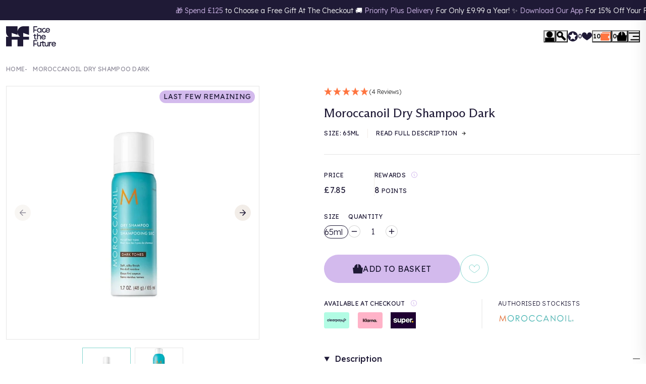

--- FILE ---
content_type: text/html; charset=UTF-8
request_url: https://api.reviews.co.uk/json-ld/product/richsnippet?sku=PCOD90834A%3BPCOD90834B%3B42620252749986%3B42620252782754&store=face-the-future&url=https://www.facethefuture.co.uk/products/moroccanoil-dry-shampoo-dark&data=true
body_size: 504
content:
{
	"@context" : "http://schema.org",
	"@type" : "Product"

  		 ,"aggregateRating": {
      "@type" : "AggregateRating",
      "bestRating": "5",
		  "ratingValue" : "5.0000",
		  "reviewCount" : "4",
		  "worstRating" : 1
	},
	"review": [
				{
			"@type":"Review",
			"author": {
				"@type": "Person",
				"name": "Izabela H"
			},
			"datePublished" : "2024-10-07",
			"description" : "Fantastic Dry Shampoo designed for darker colours which doesn&#039;t leave the white residue. It refreshes hair inbetween washes. ",
			"reviewRating": {
				"@type": "Rating",
				"bestRating" : "5",
				"ratingValue" : "5",
				"worstRating" : "1"
			},
			"reviewBody": "Fantastic Dry Shampoo designed for darker colours which doesn&#039;t leave the white residue. It refreshes hair inbetween washes. "
		}
				,
						{
			"@type":"Review",
			"author": {
				"@type": "Person",
				"name": "Izabela H"
			},
			"datePublished" : "2024-06-28",
			"description" : "Fantastic shampoo that doesn&#039;t leave a white residue but lovely and fresh hair. ",
			"reviewRating": {
				"@type": "Rating",
				"bestRating" : "5",
				"ratingValue" : "5",
				"worstRating" : "1"
			},
			"reviewBody": "Fantastic shampoo that doesn&#039;t leave a white residue but lovely and fresh hair. "
		}
					]
    		
		    ,"name" : "Moroccanoil Dry Shampoo Dark 65ml",
		"image" : "https://cdn.shopify.com/s/files/1/0419/5447/6194/products/Moroccanoil-Dry-Shampoo-Dark-75ml.jpg?v=1663256074",
				"sku" : "PCOD90834A"
		    
}


--- FILE ---
content_type: text/css
request_url: https://www.facethefuture.co.uk/cdn/shop/t/469/assets/snippet-action-sticky-product.css?v=176920117173029356841754899260
body_size: -48
content:
.snippet-action-sticky-product{position:fixed;bottom:0;left:50%;padding:.75rem 1.25rem .75rem .75rem;display:flex;gap:1rem;align-items:stretch;background-color:var(--colour-primary);border-radius:2.5rem;opacity:0;visibility:hidden;transform:translate(-50%,100%);transition:all var(--transition-duration) var(--transition-timing) 0s;z-index:300;width:-webkit-max-content;width:max-content;border:1px solid var(--colour-white)}.no-js{display:none}.snippet-action-sticky-product.is-visible{opacity:1;visibility:visible;transform:translate(-50%,-1rem)}.snippet-action-sticky-product img{height:auto;width:3rem;aspect-ratio:1;object-fit:contain;background-color:var(--colour-white);border-radius:100%}.snippet-action-sticky-product .variant{position:relative;padding-left:1rem;color:inherit;font-weight:500;text-decoration:none;transition:all var(--transition-duration) var(--transition-timing) 0s}.snippet-action-sticky-product .variant:hover,.snippet-action-sticky-product .variant:focus{color:var(--colour-cerulean)}.snippet-action-sticky-product .variant:before{content:"";position:absolute;top:50%;left:0;height:3.5rem;width:1px;background-color:var(--colour-white);transform:translateY(-50%)}.snippet-action-sticky-product .data-prices,.snippet-action-sticky-product .add-to-basket{align-self:center}.snippet-action-sticky-product .data-prices{font-size:1rem;padding-top:0;font-weight:400;display:flex;align-items:baseline;gap:.5rem}.snippet-action-sticky-product .data-prices .was{opacity:.64;text-decoration:line-through;font-size:.75rem;font-family:var(--font-family-base);font-weight:400;letter-spacing:.025em;text-transform:uppercase}.snippet-action-sticky-product button.add-to-basket{gap:1rem}.snippet-action-sticky-product button.add-to-basket svg{height:1.25rem;width:1.25rem}.snippet-action-sticky-product button.add-to-basket svg .backdrop{fill:var(--colour-white);opacity:.2}.snippet-action-sticky-product button.add-to-basket svg .outline{fill:var(--colour-white)}.snippet-action-sticky-product div:empty{display:none}@media (min-width: 768px){.snippet-action-sticky-product img{width:3.5rem}.snippet-action-sticky-product .data-prices{font-size:1.125rem}.snippet-action-sticky-product .data-prices .was{font-size:.875rem}.snippet-action-sticky-product button.add-to-basket{padding-left:2rem;padding-right:2rem}.snippet-action-sticky-product button.add-to-basket span.add-to{display:none}}@media (min-width: 1024px){.snippet-action-sticky-product{right:1rem;left:auto;transform:translateY(100%)}.snippet-action-sticky-product.is-visible{transform:translateY(-1rem)}}@media (max-width: 767.98px){.snippet-action-sticky-product .variant{display:none}.snippet-action-sticky-product button.add-to-basket{padding:0 1rem}.snippet-action-sticky-product button.add-to-basket span.add-to-basket{display:none}}
/*# sourceMappingURL=/cdn/shop/t/469/assets/snippet-action-sticky-product.css.map?v=176920117173029356841754899260 */


--- FILE ---
content_type: text/javascript; charset=utf-8
request_url: https://www.facethefuture.co.uk/products/moroccanoil-dry-shampoo-dark.js
body_size: 1162
content:
{"id":7665744609442,"title":"Moroccanoil Dry Shampoo Dark","handle":"moroccanoil-dry-shampoo-dark","description":"\u003cp\u003eFormulated for all hair types, Moroccanoil Dry Shampoo Dark contains ultra-fine rice starch that effortlessly eradicates excess oil, odour, and build-up, leaving hair looking and feeling cleansed and refreshed. \u003c\/p\u003e\n\u003cp\u003e\u003cstrong\u003eBenefits of \u003c\/strong\u003e\u003cstrong\u003eMoroccanoil Dry Shampoo Dark:\u003c\/strong\u003e \u003c\/p\u003e\n\u003cul\u003e\n\u003cli\u003eCleanses and refreshes\u003c\/li\u003e\n\u003cli\u003eProvides UV protection\u003c\/li\u003e\n\u003cli\u003eDoesn’t leave a dull residue\u003c\/li\u003e\n\u003c\/ul\u003e\n\u003cp\u003eSupporting the richness and warmth of dark and brunette tones, Moroccanoil Dry Shampoo Dark has an argan oil enriched formula that provides UV protection and immediately breaks down without leaving behind a dull residue.\u003c\/p\u003e\n\u003cp\u003e\u003cstrong\u003eHow to use:\u003c\/strong\u003e\u003c\/p\u003e\n\u003cul\u003e\n\u003cli\u003eShake well.\u003c\/li\u003e\n\u003cli\u003eSpray 6-8 inches away from dry roots.\u003c\/li\u003e\n\u003cli\u003eAllow to dry and then massage into scalp.\u003c\/li\u003e\n\u003cli\u003eBrush out.\u003c\/li\u003e\n\u003c\/ul\u003e\n\u003cp\u003e\u003cstrong\u003eSize:\u003c\/strong\u003e\u003c\/p\u003e\n\u003cul\u003e\n\u003cli\u003e65ml\u003c\/li\u003e\n\u003cli\u003e205ml\u003c\/li\u003e\n\u003c\/ul\u003e","published_at":"2022-09-15T16:41:51+01:00","created_at":"2022-09-15T16:27:59+01:00","vendor":"Moroccanoil","type":"Shampoos","tags":["active","BF2023","Brand_Moroccanoil","ID8000","nodiscount","Product Type_Hair Treatments","Product Type_Shampoos","Should Be Subscribe","Skin Type \/ Area_Haircare","Subscribe"],"price":785,"price_min":785,"price_max":1644,"available":true,"price_varies":true,"compare_at_price":null,"compare_at_price_min":0,"compare_at_price_max":0,"compare_at_price_varies":false,"variants":[{"id":42620252749986,"title":"65ml","option1":"65ml","option2":null,"option3":null,"sku":"PCOD90834A","requires_shipping":true,"taxable":true,"featured_image":{"id":34000783409314,"product_id":7665744609442,"position":1,"created_at":"2022-09-15T16:34:33+01:00","updated_at":"2022-09-15T16:34:34+01:00","alt":"Moroccanoil Dry Shampoo Dark","width":1080,"height":1080,"src":"https:\/\/cdn.shopify.com\/s\/files\/1\/0419\/5447\/6194\/products\/Moroccanoil-Dry-Shampoo-Dark-75ml.jpg?v=1663256074","variant_ids":[42620252749986]},"available":true,"name":"Moroccanoil Dry Shampoo Dark - 65ml","public_title":"65ml","options":["65ml"],"price":785,"weight":45,"compare_at_price":null,"inventory_management":"shopify","barcode":"7290015629461","featured_media":{"alt":"Moroccanoil Dry Shampoo Dark","id":26658537996450,"position":1,"preview_image":{"aspect_ratio":1.0,"height":1080,"width":1080,"src":"https:\/\/cdn.shopify.com\/s\/files\/1\/0419\/5447\/6194\/products\/Moroccanoil-Dry-Shampoo-Dark-75ml.jpg?v=1663256074"}},"quantity_rule":{"min":1,"max":null,"increment":1},"quantity_price_breaks":[],"requires_selling_plan":false,"selling_plan_allocations":[{"price_adjustments":[{"position":1,"price":707}],"price":707,"compare_at_price":785,"per_delivery_price":707,"selling_plan_id":713956458879,"selling_plan_group_id":"0c6a18096bcbfaf797c555b73a42aa832b92a957"},{"price_adjustments":[{"position":1,"price":707}],"price":707,"compare_at_price":785,"per_delivery_price":707,"selling_plan_id":713956491647,"selling_plan_group_id":"0c6a18096bcbfaf797c555b73a42aa832b92a957"},{"price_adjustments":[{"position":1,"price":707}],"price":707,"compare_at_price":785,"per_delivery_price":707,"selling_plan_id":713956524415,"selling_plan_group_id":"0c6a18096bcbfaf797c555b73a42aa832b92a957"},{"price_adjustments":[{"position":1,"price":707}],"price":707,"compare_at_price":785,"per_delivery_price":707,"selling_plan_id":713956557183,"selling_plan_group_id":"0c6a18096bcbfaf797c555b73a42aa832b92a957"},{"price_adjustments":[{"position":1,"price":707}],"price":707,"compare_at_price":785,"per_delivery_price":707,"selling_plan_id":713956589951,"selling_plan_group_id":"0c6a18096bcbfaf797c555b73a42aa832b92a957"},{"price_adjustments":[{"position":1,"price":707}],"price":707,"compare_at_price":785,"per_delivery_price":707,"selling_plan_id":713956622719,"selling_plan_group_id":"0c6a18096bcbfaf797c555b73a42aa832b92a957"},{"price_adjustments":[{"position":1,"price":707}],"price":707,"compare_at_price":785,"per_delivery_price":707,"selling_plan_id":713956655487,"selling_plan_group_id":"0c6a18096bcbfaf797c555b73a42aa832b92a957"},{"price_adjustments":[{"position":1,"price":707}],"price":707,"compare_at_price":785,"per_delivery_price":707,"selling_plan_id":713956688255,"selling_plan_group_id":"0c6a18096bcbfaf797c555b73a42aa832b92a957"},{"price_adjustments":[{"position":1,"price":707}],"price":707,"compare_at_price":785,"per_delivery_price":707,"selling_plan_id":713956721023,"selling_plan_group_id":"0c6a18096bcbfaf797c555b73a42aa832b92a957"},{"price_adjustments":[{"position":1,"price":707}],"price":707,"compare_at_price":785,"per_delivery_price":707,"selling_plan_id":713956753791,"selling_plan_group_id":"0c6a18096bcbfaf797c555b73a42aa832b92a957"},{"price_adjustments":[{"position":1,"price":707}],"price":707,"compare_at_price":785,"per_delivery_price":707,"selling_plan_id":713956786559,"selling_plan_group_id":"0c6a18096bcbfaf797c555b73a42aa832b92a957"}]},{"id":42620252782754,"title":"205ml","option1":"205ml","option2":null,"option3":null,"sku":"PCOD90834B","requires_shipping":true,"taxable":true,"featured_image":{"id":34000773415074,"product_id":7665744609442,"position":2,"created_at":"2022-09-15T16:33:22+01:00","updated_at":"2023-10-04T14:59:45+01:00","alt":"Moroccanoil Dry Shampoo Dark bottle large","width":1080,"height":1080,"src":"https:\/\/cdn.shopify.com\/s\/files\/1\/0419\/5447\/6194\/products\/11255999-3927436959840876.jpg?v=1696427985","variant_ids":[42620252782754]},"available":true,"name":"Moroccanoil Dry Shampoo Dark - 205ml","public_title":"205ml","options":["205ml"],"price":1644,"weight":200,"compare_at_price":null,"inventory_management":"shopify","barcode":"7290015485951","featured_media":{"alt":"Moroccanoil Dry Shampoo Dark bottle large","id":26658527936674,"position":2,"preview_image":{"aspect_ratio":1.0,"height":1080,"width":1080,"src":"https:\/\/cdn.shopify.com\/s\/files\/1\/0419\/5447\/6194\/products\/11255999-3927436959840876.jpg?v=1696427985"}},"quantity_rule":{"min":1,"max":null,"increment":1},"quantity_price_breaks":[],"requires_selling_plan":false,"selling_plan_allocations":[{"price_adjustments":[{"position":1,"price":1480}],"price":1480,"compare_at_price":1644,"per_delivery_price":1480,"selling_plan_id":713956458879,"selling_plan_group_id":"0c6a18096bcbfaf797c555b73a42aa832b92a957"},{"price_adjustments":[{"position":1,"price":1480}],"price":1480,"compare_at_price":1644,"per_delivery_price":1480,"selling_plan_id":713956491647,"selling_plan_group_id":"0c6a18096bcbfaf797c555b73a42aa832b92a957"},{"price_adjustments":[{"position":1,"price":1480}],"price":1480,"compare_at_price":1644,"per_delivery_price":1480,"selling_plan_id":713956524415,"selling_plan_group_id":"0c6a18096bcbfaf797c555b73a42aa832b92a957"},{"price_adjustments":[{"position":1,"price":1480}],"price":1480,"compare_at_price":1644,"per_delivery_price":1480,"selling_plan_id":713956557183,"selling_plan_group_id":"0c6a18096bcbfaf797c555b73a42aa832b92a957"},{"price_adjustments":[{"position":1,"price":1480}],"price":1480,"compare_at_price":1644,"per_delivery_price":1480,"selling_plan_id":713956589951,"selling_plan_group_id":"0c6a18096bcbfaf797c555b73a42aa832b92a957"},{"price_adjustments":[{"position":1,"price":1480}],"price":1480,"compare_at_price":1644,"per_delivery_price":1480,"selling_plan_id":713956622719,"selling_plan_group_id":"0c6a18096bcbfaf797c555b73a42aa832b92a957"},{"price_adjustments":[{"position":1,"price":1480}],"price":1480,"compare_at_price":1644,"per_delivery_price":1480,"selling_plan_id":713956655487,"selling_plan_group_id":"0c6a18096bcbfaf797c555b73a42aa832b92a957"},{"price_adjustments":[{"position":1,"price":1480}],"price":1480,"compare_at_price":1644,"per_delivery_price":1480,"selling_plan_id":713956688255,"selling_plan_group_id":"0c6a18096bcbfaf797c555b73a42aa832b92a957"},{"price_adjustments":[{"position":1,"price":1480}],"price":1480,"compare_at_price":1644,"per_delivery_price":1480,"selling_plan_id":713956721023,"selling_plan_group_id":"0c6a18096bcbfaf797c555b73a42aa832b92a957"},{"price_adjustments":[{"position":1,"price":1480}],"price":1480,"compare_at_price":1644,"per_delivery_price":1480,"selling_plan_id":713956753791,"selling_plan_group_id":"0c6a18096bcbfaf797c555b73a42aa832b92a957"},{"price_adjustments":[{"position":1,"price":1480}],"price":1480,"compare_at_price":1644,"per_delivery_price":1480,"selling_plan_id":713956786559,"selling_plan_group_id":"0c6a18096bcbfaf797c555b73a42aa832b92a957"}]}],"images":["\/\/cdn.shopify.com\/s\/files\/1\/0419\/5447\/6194\/products\/Moroccanoil-Dry-Shampoo-Dark-75ml.jpg?v=1663256074","\/\/cdn.shopify.com\/s\/files\/1\/0419\/5447\/6194\/products\/11255999-3927436959840876.jpg?v=1696427985"],"featured_image":"\/\/cdn.shopify.com\/s\/files\/1\/0419\/5447\/6194\/products\/Moroccanoil-Dry-Shampoo-Dark-75ml.jpg?v=1663256074","options":[{"name":"Size","position":1,"values":["65ml","205ml"]}],"url":"\/products\/moroccanoil-dry-shampoo-dark","media":[{"alt":"Moroccanoil Dry Shampoo Dark","id":26658537996450,"position":1,"preview_image":{"aspect_ratio":1.0,"height":1080,"width":1080,"src":"https:\/\/cdn.shopify.com\/s\/files\/1\/0419\/5447\/6194\/products\/Moroccanoil-Dry-Shampoo-Dark-75ml.jpg?v=1663256074"},"aspect_ratio":1.0,"height":1080,"media_type":"image","src":"https:\/\/cdn.shopify.com\/s\/files\/1\/0419\/5447\/6194\/products\/Moroccanoil-Dry-Shampoo-Dark-75ml.jpg?v=1663256074","width":1080},{"alt":"Moroccanoil Dry Shampoo Dark bottle large","id":26658527936674,"position":2,"preview_image":{"aspect_ratio":1.0,"height":1080,"width":1080,"src":"https:\/\/cdn.shopify.com\/s\/files\/1\/0419\/5447\/6194\/products\/11255999-3927436959840876.jpg?v=1696427985"},"aspect_ratio":1.0,"height":1080,"media_type":"image","src":"https:\/\/cdn.shopify.com\/s\/files\/1\/0419\/5447\/6194\/products\/11255999-3927436959840876.jpg?v=1696427985","width":1080}],"requires_selling_plan":false,"selling_plan_groups":[{"id":"0c6a18096bcbfaf797c555b73a42aa832b92a957","name":"Moroccanoil Dry Shampoo Dark","options":[{"name":"Recharge Plan ID","position":1,"values":["20400142","20400144","20400145","20400146","20400147","20400148","20400149","20400150","20400151","20400152","20400153"]},{"name":"Order Frequency and Unit","position":2,"values":["4-week","6-week","8-week","10-week","12-week","14-week","16-week","18-week","20-week","22-week","24-week"]},{"name":"Product Quantity","position":3,"values":["0"]}],"selling_plans":[{"id":713956458879,"name":"Delivery every 4 weeks","description":null,"options":[{"name":"Recharge Plan ID","position":1,"value":"20400142"},{"name":"Order Frequency and Unit","position":2,"value":"4-week"},{"name":"Product Quantity","position":3,"value":"0"}],"recurring_deliveries":true,"price_adjustments":[{"order_count":null,"position":1,"value_type":"percentage","value":10}]},{"id":713956491647,"name":"Delivery every 6 weeks","description":null,"options":[{"name":"Recharge Plan ID","position":1,"value":"20400144"},{"name":"Order Frequency and Unit","position":2,"value":"6-week"},{"name":"Product Quantity","position":3,"value":"0"}],"recurring_deliveries":true,"price_adjustments":[{"order_count":null,"position":1,"value_type":"percentage","value":10}]},{"id":713956524415,"name":"Delivery every 8 weeks","description":null,"options":[{"name":"Recharge Plan ID","position":1,"value":"20400145"},{"name":"Order Frequency and Unit","position":2,"value":"8-week"},{"name":"Product Quantity","position":3,"value":"0"}],"recurring_deliveries":true,"price_adjustments":[{"order_count":null,"position":1,"value_type":"percentage","value":10}]},{"id":713956557183,"name":"Delivery every 10 weeks","description":null,"options":[{"name":"Recharge Plan ID","position":1,"value":"20400146"},{"name":"Order Frequency and Unit","position":2,"value":"10-week"},{"name":"Product Quantity","position":3,"value":"0"}],"recurring_deliveries":true,"price_adjustments":[{"order_count":null,"position":1,"value_type":"percentage","value":10}]},{"id":713956589951,"name":"Delivery every 12 weeks","description":null,"options":[{"name":"Recharge Plan ID","position":1,"value":"20400147"},{"name":"Order Frequency and Unit","position":2,"value":"12-week"},{"name":"Product Quantity","position":3,"value":"0"}],"recurring_deliveries":true,"price_adjustments":[{"order_count":null,"position":1,"value_type":"percentage","value":10}]},{"id":713956622719,"name":"Delivery every 14 weeks","description":null,"options":[{"name":"Recharge Plan ID","position":1,"value":"20400148"},{"name":"Order Frequency and Unit","position":2,"value":"14-week"},{"name":"Product Quantity","position":3,"value":"0"}],"recurring_deliveries":true,"price_adjustments":[{"order_count":null,"position":1,"value_type":"percentage","value":10}]},{"id":713956655487,"name":"Delivery every 16 weeks","description":null,"options":[{"name":"Recharge Plan ID","position":1,"value":"20400149"},{"name":"Order Frequency and Unit","position":2,"value":"16-week"},{"name":"Product Quantity","position":3,"value":"0"}],"recurring_deliveries":true,"price_adjustments":[{"order_count":null,"position":1,"value_type":"percentage","value":10}]},{"id":713956688255,"name":"Delivery every 18 weeks","description":null,"options":[{"name":"Recharge Plan ID","position":1,"value":"20400150"},{"name":"Order Frequency and Unit","position":2,"value":"18-week"},{"name":"Product Quantity","position":3,"value":"0"}],"recurring_deliveries":true,"price_adjustments":[{"order_count":null,"position":1,"value_type":"percentage","value":10}]},{"id":713956721023,"name":"Delivery every 20 weeks","description":null,"options":[{"name":"Recharge Plan ID","position":1,"value":"20400151"},{"name":"Order Frequency and Unit","position":2,"value":"20-week"},{"name":"Product Quantity","position":3,"value":"0"}],"recurring_deliveries":true,"price_adjustments":[{"order_count":null,"position":1,"value_type":"percentage","value":10}]},{"id":713956753791,"name":"Delivery every 22 weeks","description":null,"options":[{"name":"Recharge Plan ID","position":1,"value":"20400152"},{"name":"Order Frequency and Unit","position":2,"value":"22-week"},{"name":"Product Quantity","position":3,"value":"0"}],"recurring_deliveries":true,"price_adjustments":[{"order_count":null,"position":1,"value_type":"percentage","value":10}]},{"id":713956786559,"name":"Delivery every 24 weeks","description":null,"options":[{"name":"Recharge Plan ID","position":1,"value":"20400153"},{"name":"Order Frequency and Unit","position":2,"value":"24-week"},{"name":"Product Quantity","position":3,"value":"0"}],"recurring_deliveries":true,"price_adjustments":[{"order_count":null,"position":1,"value_type":"percentage","value":10}]}],"app_id":"294517"}]}

--- FILE ---
content_type: application/x-javascript; charset=utf-8
request_url: https://incilabels-origin.skinmatchapp.com/?id=35a6a582006b86&ean=7290015629461&lang=en&v=2
body_size: 1238
content:
var smtHolder_INCILabelsFreeOf = document.getElementById("smt-incilabels-freeof-7290015629461");
if(smtHolder_INCILabelsFreeOf !== null) {

	smtHolder_INCILabelsFreeOf.className += " smt-incilabels-has-loaded";

	smtHolder_INCILabelsFreeOf.innerHTML = "<div class=\"smt-incilabels-holder\"><ul><li>Nut-Free</li><li>Ammonia-Free</li><li>Sulphate-Free</li></ul></div>";
}

var smtHolder_INCILabels = document.getElementById("smt-incilabels-7290015629461");
if(smtHolder_INCILabels !== null) {

	smtHolder_INCILabels.className += " smt-incilabels-has-loaded";

	smtHolder_INCILabels.innerHTML = "<div class=\"smt-incilabels-holder\"><img style=\"width:100px; height: auto;\" src=\"https://customer-media.getskinmatch.com/labels/_label_pro_nature.png\" alt=\"pro_nature\" /><img style=\"width:100px; height: auto;\" src=\"https://customer-media.getskinmatch.com/labels/_label_coral_safe.png\" alt=\"coral_safe\" /><img style=\"width:100px; height: auto;\" src=\"https://customer-media.getskinmatch.com/labels/_label_cruelty_free.png\" alt=\"cruelty_free\" /><img style=\"width:100px; height: auto;\" src=\"https://customer-media.getskinmatch.com/labels/_label_palm_oil_free.png\" alt=\"palm_oil_free\" /></div>";
}

if(document.getElementsByTagName("body")[0].className.match(/smt-incilabels-has-loaded/) == null) {
	document.body.className += ' ' + 'smt-incilabels-has-loaded';
}


--- FILE ---
content_type: application/javascript
request_url: https://sdk-static.loyaltylion.net/static/2/298-a38000d.js
body_size: 29064
content:
"use strict";(self.webpackChunk_loyaltylion_tonks=self.webpackChunk_loyaltylion_tonks||[]).push([[298],{8733:(e,t,r)=>{r.d(t,{M:()=>a,v:()=>n});var n="__lion_context",a="__lion_sfp_id"},7775:(e,t,r)=>{r.d(t,{VP:()=>s,vy:()=>l,yi:()=>d,Ly:()=>c,Um:()=>m,rg:()=>p});var n=r(8458),a=r(5403),o=r(7586),i=r(1668);function s(e,t){return void 0===t?{type:e,payload:void 0}:{type:e,payload:t}}function c(e){try{return e().type}catch(t){try{return e({}).type}catch(e){throw new TypeError("Could not get type of action creator. This is probably because the action creator derives its action payload from its arguments, but we are calling it here with an empty object. Consider refactoring this action creator, or turning it into a thunk action if its particularly complex")}}}function d(e){return e()}function u(e,t){return[c(e),t]}function l(e,t,r){const o=t(u).reduce(((e,[t,r])=>(0,a.A)((0,n.A)({},e),{[t]:r})),{});return(t=e,n)=>{const a=o[n.type];return a?a(t,"payload"in n?n.payload:void 0):r?r(t,n):t}}function p(e,t,r,o,i){const s=e[t],c=r(s||o);if(null==i?void 0:i.applyToOthers){const r=e=>i.applyToOthers.reduce(((e,t)=>t(e)),e);return(0,a.A)((0,n.A)({},(d=e,u=r,l=o,Object.keys(d).reduce(((e,t)=>{const r=parseInt(t,10);var o;const i=null!==(o=d[r])&&void 0!==o?o:l;return(0,a.A)((0,n.A)({},e),{[r]:u(i)})}),{}))),{[t]:c})}var d,u,l;return(0,a.A)((0,n.A)({},e),{[t]:c})}function m(e,t,r){return(0,o.HP)(e).reduce(((o,s)=>{const c=(0,i.bz)(s),d=e[c],u=t(d||r);return(0,a.A)((0,n.A)({},o),{[c]:u})}),{})}},7509:(e,t,r)=>{r.d(t,{$M:()=>u,Gx:()=>c,ph:()=>d});var n=r(7e3),a=r(905);const o=525600,i=43200,s=1440;function c(e,t,{locale:r,unit:n,unitOnly:a}){const c=e.getTime()>t.getTime(),d=c?t:e,u=c?e:t;try{const{unit:e,value:t}=function(e,t,r){const n=t.getTime()-e.getTime(),a=n/6e4;if("second"===r||!r&&a<1)return{unit:"second",value:Math.round(n/1e3)};if("minute"===r||!r&&a<60)return{unit:"minute",value:Math.round(a)};if("hour"===r||!r&&a<s)return{unit:"hour",value:Math.round(a/60)};if("day"===r||!r&&a<i)return{unit:"day",value:Math.round(a/s)};if("month"===r||!r&&a<o)return{unit:"month",value:Math.round(a/i)};return{unit:"year",value:Math.round(a/o)}}(d,u,n);return a?new Intl.NumberFormat(r,{style:"unit",unit:e,unitDisplay:"long"}).format(t):new Intl.RelativeTimeFormat(r,{numeric:"always",style:"long"}).format(c?t:-t,e)}catch(t){return Intl.DateTimeFormat(r).format(e)}}function d(e){const t=new Intl.DateTimeFormat(e,{month:"long",timeZone:"UTC"});return[...Array(12).keys()].map(((e,r)=>t.format(new Date(Date.UTC(2020,r)))))}function u(e,t){return(0,n.v)(e,{start:(0,a.O)(new Date,t),end:new Date})}},1668:(e,t,r)=>{function n(e){if("number"==typeof e)return Number.isNaN(e)?null:Math.floor(e);const t=parseInt(e,10);return Number.isNaN(t)?null:t}function a(e){const t=n(e);if(null===t)throw new TypeError(`Value <${e}> could not be parsed as an int`);return t}function o(e){const t="number"==typeof e?e:parseFloat(e);return Number.isNaN(t)?null:t}function i(e){const t=o(e);if(null===t)throw new TypeError(`Value <${e}> could not be parsed as a float`);return t}r.d(t,{Fx:()=>o,bz:()=>a,cw:()=>i,oV:()=>n})},7990:(e,t,r)=>{r.d(t,{H:()=>R});var n=r(1590),a=r(4379),o=r(4206),i=r(959),s=r(1571),c=r(8551);class d{handleResponseError(e){let{trackToSentry:t}=arguments.length>1&&void 0!==arguments[1]?arguments[1]:{trackToSentry:!0};if(function(e){if(e instanceof a.Kg)return"fetch_error"!==e.reason&&404!==e.response?.status;return!0}(e)&&t&&c.v.error("Client API request failed",{err:e,fingerprintType:"message"}),!(e instanceof a.Kg&&e.response))return{error:{message:"unknown api error",type:"api_error"}};const{status:r}=e.response,n=e.response.data;return{error:{message:n.message||n.error?.message||n.error?.name||JSON.parse(n).error?.message||"",type:r>=500?"api_error":"client_error",status:r}}}constructor(e,t){this.http=e,this.dispatch=t}}class u extends d{async qualifyProductsForCollection(e){let{collectionId:t,productIds:r}=e;try{const e={collection_id:t,product_ids:r};return{qualifiedProducts:(await this.http.post("/sdk/checkout_redemption/qualify_products_for_collection",{json:{...e}})).data.qualified_products.map((e=>({productId:e.product_id,inCollection:e.in_collection})))}}catch(e){return this.handleResponseError(e)}}}var l={usd:{code:"usd",decimalSeparator:".",format:"%s%v",name:"United States Dollar",symbol:"$"},eur:{code:"eur",decimalSeparator:",",format:"%s%v",name:"Euro",symbol:"€"},gbp:{code:"gbp",decimalSeparator:".",format:"%s%v",name:"British Pound",symbol:"£"},aud:{code:"aud",decimalSeparator:".",format:"%s%v",name:"Australian Dollar",symbol:"$"},cad:{code:"cad",decimalSeparator:".",format:"%s%v",name:"Canadian Dollar",symbol:"$"},jpy:{code:"jpy",decimalSeparator:"",format:"%s%v",name:"Japanese Yen",symbol:"¥"}},p=r(7630);class m extends d{async getCurrency(e){const t=l[e];if(t)return t;try{const t=await this.http.get(`/sdk/currencies/${e}`);return this.dispatch((0,p.C5)()),t.data}catch(t){return t instanceof a.Kg&&404===t.response?.status?(c.v.warn(`Couldn't find ${e} currency`,{err:t,fingerprintType:"message"}),null):(c.v.warn(`Failed to fetch ${e} currency`,{err:t}),null)}}}var f=r(5868),h=r(2749),w=r(392),y=r(1215),g=r(9556);class _ extends d{async claimReward(e){try{const{data:{customer:t,action:r,claimed_reward:n}}=await this.http.post("/customers/rewards/claim",{json:{attribution:e.attribution,email_tracking_id:e.emailTrackingId,reward_id:e.rewardId,source:e.source,campaign_journey_id:e.campaignJourneyId,product_variant_id:e.productVariantId?.toString()}}),a={...r,id:g.u.v4()},o=(0,w.Rh)(t);return this.dispatch((0,f.NN)(o)),this.dispatch((0,f.CP)(a)),this.dispatch((0,f.ih)(n)),this.dispatch((0,h.p5)(t.pendingNotifications)),{customer:t,claimedReward:n,action:a}}catch(e){return this.handleResponseError(e)}}async trackEvent(e){try{const{data:{customer:t,action:r}}=await this.http.post("/customers/activities",{json:{name:e.name,properties:e.properties??null}}),n=r?{...r,id:g.u.v4()}:null,a=(0,w.Rh)(t);return this.dispatch((0,f.NN)(a)),this.dispatch((0,h.p5)(t.pendingNotifications)),n&&(this.dispatch((0,f.CP)(n)),this.dispatch((0,f.L6)({date:n.date,ruleId:n.ruleId}))),{customer:t,action:n}}catch(e){return this.handleResponseError(e)}}async setBirthday(e){try{const t=await this.http.post("/customers/update/birthday",{json:{birthday:e.birthday}});return this.dispatch((0,f.Gk)({birthday:t.data.birthday,birthdaySetAt:(new Date).toISOString()})),t.data}catch(e){return this.handleResponseError(e)}}async setSocialUsername(e){try{return(await this.http.post("/customers/update/social-username",{json:e})).data}catch(e){return this.handleResponseError(e)}}async fetchRechargeAddresses(e){let{merchantId:t}=e;try{const{data:{addresses:e}}=await this.http.post("/customers/recharge_addresses",{json:{merchantId:t}});return{addresses:e}}catch(e){return this.handleResponseError(e)}}async signupToNewsletter(){try{const{data:{customer:e,action:t}}=await this.http.post("/customers/update/newsletter-signup"),r=t?{...t,id:g.u.v4()}:null,n=(0,w.Rh)(e);return this.dispatch((0,f.NN)(n)),this.dispatch((0,h.p5)(e.pendingNotifications)),r&&(this.dispatch((0,f.CP)(r)),this.dispatch((0,f.L6)({date:r.date,ruleId:r.ruleId}))),{customer:e,action:r}}catch(e){return this.handleResponseError(e)}}async updateScriptsShopifyCartToken(e){try{const{data:{redemption:t}}=await this.http.put("/customers/buy_with_points/shopify_script/update_cart_token",{json:{...e}});return t}catch(e){return this.handleResponseError(e)}}async redeemSubscriptionBuyWithPointsReward(e){let{customerMerchantId:t,customerAddressId:r,rewardId:n,attribution:a,emailTrackingId:o,product:i}=e;try{const e={customerAddressId:r,attribution:a,emailTrackingId:o,rewardId:n,product:i,customerMerchantId:t},{data:{customer:s,action:c,claimedReward:d}}=await this.http.post("/customers/buy_with_points/recharge_one_time",{json:{...e}});return this.dispatch((0,f.ih)(d)),this.dispatch((0,f.NN)(s)),this.dispatch((0,f.CP)(c)),{action:c}}catch(e){return this.handleResponseError(e)}}async redeemShopifyScriptProductReward(e){let{cart:t,contextParams:r,product:n,rewardId:a,attribution:o,emailTrackingId:i}=e;try{const e={cart:t,attribution:o,emailTrackingId:i,rewardId:a,product:n,contextParams:{...r,...n}},{data:{customer:s,productRedemption:c,action:d,claimedReward:u}}=await this.http.post("/customers/buy_with_points/shopify_script/redeem",{json:{...e}});return this.dispatch((0,f.ih)(u)),this.dispatch((0,p.Mz)(c)),this.dispatch((0,f.NN)(s)),this.dispatch((0,f.CP)(d)),{productRedemption:c,claimedReward:u}}catch(e){return this.handleResponseError(e)}}async fetchShopifyScriptProductRedemptions(e){try{const{data:{redemptions:t}}=await this.http.get(`/customers/buy_with_points/shopify_script/redemptions/${encodeURIComponent(e.cartIdentifier)}/${(0,y.cR)()}`);return this.dispatch((0,p.gO)(t)),t}catch(e){return this.handleResponseError(e)}}async cancelShopifyScriptProductRedemptionUsage(e){try{const{data:{claimedReward:t,customer:r}}=await this.http.post(`/customers/buy_with_points/shopify_script/${e.usageId}/cancel`);return this.dispatch((0,f.NN)(r)),this.dispatch((0,f.E2)(t)),{claimedReward:t,customer:r}}catch(e){return this.handleResponseError(e)}}async redeemShopifyFunctionReward(e){let{cart:t,contextParams:r,product:n,rewardId:a,attribution:o,emailTrackingId:i,campaignJourneyId:s}=e;try{const e={attribution:o,emailTrackingId:i,rewardId:a,product:n,contextParams:{...r,...n},...t&&{cartId:t.token},...s&&{campaignJourneyId:s}},{data:c}=await this.http.post("/customers/shopify_function_rewards/redeem",{json:{...e}}),{customer:d,redemption:u,action:l,claimedReward:m}=c;return this.dispatch((0,f.ih)(m)),this.dispatch((0,p.pv)(u)),this.dispatch((0,f.NN)(d)),this.dispatch((0,f.CP)(l)),{redemption:u,claimedReward:m}}catch(e){return this.handleResponseError(e)}}async cancelShopifyFunctionRedemptionUsage(e){try{const{data:{claimedReward:t,customer:r}}=await this.http.post(`/customers/shopify_function_rewards/${e.usageId}/cancel`);return this.dispatch((0,f.NN)(r)),this.dispatch((0,f.E2)(t)),{claimedReward:t,customer:r}}catch(e){return this.handleResponseError(e)}}async fetchShopifyFunctionRedemptions(e){try{const{data:{redemptions:t}}=await this.http.get("/customers/shopify_function_rewards",{query:{cart_id:e.cartId,tmp:(0,y.cR)()}});return this.dispatch((0,p.BB)(t)),t}catch(e){return this.handleResponseError(e)}}async cancelCheckoutDiscount(e,t){try{const{data:{customer:r}}=await this.http.delete(`/customers/checkout/redeem/${e}`,{query:{cancellation_reason:t}});return this.dispatch((0,f.NN)((0,w.Jm)(r))),{customer:r}}catch(e){return this.handleResponseError(e)}}async redeemCheckoutDiscount(e,t,r){try{const{data:{customer:n,claimedReward:a}}=await this.http.post("/customers/checkout/redeem",{json:{redemption_amount:e,checkout_token:t,has_subscription_app_installed:r}});return this.dispatch((0,f.NN)((0,w.Jm)(n))),{customer:n,claimedReward:a}}catch(e){return this.handleResponseError(e)}}}var v=r(9023);class k extends d{async sendEmail(e){try{return await this.http.post("/referrals/send-email",{json:{message:e.message,name:e.name,recipients:e.recipients,notification_id:e.notificationId}}),{}}catch(e){return this.handleResponseError(e)}}async trackShare(e){try{return await this.http.post("/referrals/track-share",{json:{referral_id:e.referralId,share_id:e.shareId}}),{}}catch(e){return this.handleResponseError(e)}}async refereeIncentiveCode(e){try{const{data:t}=await this.http.post(`/sdk/referee-incentive/${e.siteToken}`,{json:{referralId:e.referralId,browserContext:this.buildBrowserContext()}});return{code:t.incentive.code,referralBlocked:!1}}catch(e){if(e instanceof a.Kg&&403===e.response?.status){return{code:null,referralBlocked:!0,reason:e.response.data?.error.message}}return this.handleResponseError(e)}}buildBrowserContext(){const{browser:e,device:t,os:r,analytics:n}=(0,v.JG)();return{browser:e,device:t,os:r,resolution:n.screenRes,viewport:n.viewport,userAgent:navigator.userAgent}}}class b extends d{async track(e){await this.http.post("/atx",{json:{...e}})}}class R{buildHttpClient(){return a.Qq.create({baseUrl:`https://${s.$.sdkHost}`,headers:{[n.M7]:o.MF,"X-Site-Token":this.siteToken,...this.authPacket?{"X-Auth-Packet":this.authPacket}:null}})}static buildFromState(e,t){const r=(0,i.Gd)(e);return new R(r.token,e.authPacket,t)}constructor(e,t,r,n){this.siteToken=e,this.authPacket=t,this.dispatch=r,this.http=n??this.buildHttpClient(),this.referrals=new k(this.http,r),this.customers=new _(this.http,r),this.currency=new m(this.http,r),this.tracker=new b(this.http,r),this.checkoutRedemption=new u(this.http,r)}}},3388:(e,t,r)=>{r.d(t,{n:()=>o});var n=r(6083),a=r(9291);const o=e=>{let{children:t}=e;const r=(0,a.useRef)(document.activeElement),o=(0,a.useRef)(null),c=i(o.current?.nextElementSibling);return(0,a.useEffect)((()=>{const e=r.current;return()=>{e&&"focus"in e&&"function"==typeof e.focus&&e.focus()}}),[]),(0,a.useEffect)((()=>{const e=o.current?.nextElementSibling;return e&&e.addEventListener("keydown",c.onKeyDown),()=>e?.removeEventListener("keydown",c.onKeyDown)}),[c.onKeyDown]),(0,a.useEffect)((()=>{const e=(0,n.A6)(s(o.current?.nextElementSibling));if(!e.find((e=>e===document.activeElement))){e[0]?.focus()}})),(0,a.useEffect)((()=>{s(o.current?.nextElementSibling)[0]?.focus()}),[]),a.createElement(a.Fragment,null,a.createElement("div",{ref:o}),t)},i=e=>({onKeyDown:(0,a.useCallback)((t=>{if(!e)return;const r=s(e),n=r[0],a=r[r.length-1];"Tab"===t.key&&(t.shiftKey?document.activeElement===n&&"focus"in a&&"function"==typeof a.focus&&(a.focus(),t.preventDefault()):document.activeElement===a&&"focus"in n&&"function"==typeof n.focus&&(n.focus(),t.preventDefault()))}),[e])});function s(e){return e?e.querySelectorAll('button, [href], input, select, textarea, [tabindex]:not([tabindex="-1"])'):[]}},6199:(e,t,r)=>{r.d(t,{s:()=>n});const n=e=>{let{onPress:t,elementType:r,disabled:n,loading:a}=e;return{onClick:()=>n||a?null:t?.(),role:"button",tabIndex:n?-1:0,"aria-disabled":n,onKeyDown:e=>{"Enter"!==e.key||n||a||t?.()}}}},4468:(e,t,r)=>{r.d(t,{B:()=>a});var n=r(9291);const a=()=>{const e=o(),[t]=(0,n.useState)(e);return t},o=()=>"id"+Math.random().toString(16).slice(2)},3496:(e,t,r)=>{r.d(t,{g:()=>s,h:()=>i});var n=r(9291),a=r(6199),o=r(4468);const i=e=>{const t=(0,o.B)(),r={role:"dialog","aria-modal":"true","aria-labelledby":t};e?.onEscape&&(r.onKeyUp=t=>{"Escape"===t.key&&e.onEscape?.()});return{dialogProps:r,titleProps:{id:t}}},s=e=>{const{triggerProps:t,isOpen:r,setIsOpen:i,modalId:s}=(e=>{const t=(0,o.B)(),[r,i]=(0,n.useState)(!1),s=(0,a.s)({elementType:"div",onPress:()=>i(!r)});return{triggerProps:{"aria-controls":t,"aria-haspopup":"dialog","aria-expanded":r,onClick:e=>s.onClick?.(e),onKeyDown:e=>s.onKeyDown?.(e),role:e.makeFocusable?s.role:void 0,tabIndex:e.makeFocusable?s.tabIndex:void 0},isOpen:r,modalId:t,setIsOpen:i}})(e);return n.createElement(n.Fragment,null,e.renderTrigger({...t}),e.renderOverlay({id:s,isOpen:r,onClose:()=>i(!1)}))}},8047:(e,t,r)=>{r.d(t,{M:()=>a,s:()=>o});var n=r(7775);const a=()=>(0,n.VP)("[loyalty modal] open"),o=()=>(0,n.VP)("[loyalty modal] close")},1850:(e,t,r)=>{r.d(t,{$B:()=>z,D6:()=>E,Fl:()=>C,HW:()=>P,I:()=>L,Iu:()=>l,Jd:()=>u,K:()=>b,M2:()=>N,N6:()=>w,P1:()=>x,Tm:()=>d,WH:()=>T,XS:()=>y,XY:()=>h,Ze:()=>p,_F:()=>v,cf:()=>F,eO:()=>k,fR:()=>g,k0:()=>f,m6:()=>R,rm:()=>S,tz:()=>_,v3:()=>I,wd:()=>m,wm:()=>M,yd:()=>V});var n=r(7775),a=r(7990),o=r(5868),i=r(4125),s=r(770),c=r(330);const d=e=>(0,n.VP)("[loyalty panel] set current page",{id:e}),u=e=>(0,n.VP)("[loyalty panel] set mobile menu open state",{value:e}),l=e=>(0,n.VP)("[loyalty panel] open rule action modal",{id:e}),p=()=>(0,n.VP)("[loyalty panel] set rule action modal to closed"),m=e=>(0,n.VP)("[loyalty panel] open history info modal",e),f=()=>(0,n.VP)("[loyalty panel] close history info modal"),h=()=>(0,n.VP)("[loyalty panel] set referral widget modal"),w=()=>e=>{(0,i.Iz)({widget_mode:"modal"}),e(h())},y=()=>(0,n.VP)("CLOSE_REFERRAL_WIDGET_MODAL"),g=()=>(0,n.VP)("OPEN_PENDING_POINTS_HELP_MODAL"),_=()=>(0,n.VP)("CLOSE_PENDING_POINTS_HELP_MODAL"),v=e=>(0,n.VP)("TRIGGER_RULE_REQUEST",{id:e}),k=e=>(0,n.VP)("TRIGGER_RULE_REQUEST_OK",{id:e}),b=e=>(0,n.VP)("TRIGGER_RULE_REQUEST_ERROR",e),R=e=>(0,n.VP)("TRIGGER_RULE_REQUEST_RESET",{id:e}),P=()=>(0,n.VP)("SET_CUSTOMER_BIRTHDAY_REQUEST"),I=()=>(0,n.VP)("SET_CUSTOMER_BIRTHDAY_REQUEST_OK"),S=e=>(0,n.VP)("SET_CUSTOMER_BIRTHDAY_REQUEST_ERROR",{error:e}),M=()=>(0,n.VP)("SET_CUSTOMER_BIRTHDAY_REQUEST_RESET"),E=()=>(0,n.VP)("CUSTOMER_NEWSLETTER_SIGNUP_REQUEST"),z=e=>(0,n.VP)("CUSTOMER_NEWSLETTER_SIGNUP_REQUEST_OK",e),C=e=>(0,n.VP)("CUSTOMER_NEWSLETTER_SIGNUP_REQUEST_ERROR",{error:e}),T=()=>(0,n.VP)("CUSTOMER_NEWSLETTER_SIGNUP_REQUEST_RESET"),F={setEmbedded:e=>(0,n.VP)("[loyalty panel] set embedded",{value:e})},V=e=>t=>{"refer"===e&&(0,i.Iz)({widget_mode:"panel"}),t(u(!1)),t(d(e))},x=e=>{let{id:t,properties:r}=e;return async(e,n)=>{if(n().loyaltyPanel.triggeredRuleRequesting.includes(t))return;const i=(0,s.lb)(n(),t);if(!i)return;if("$clickthrough"!==i.name&&"$facebook_like"!==i.name&&"$instagram_follow"!==i.name&&"$newsletter_signup"!==i.name&&"$twitter_follow"!==i.name&&"$tiktok_follow"!==i.name)return;e(v(t));const c=a.H.buildFromState(n(),e),d=await c.customers.trackEvent({name:i.name,properties:r});"error"in d?e(b({error:d.error.message??null,id:t})):(i.oneTime&&e((0,o.Gk)({ruleContext:[{id:t,limitReached:!0}]})),e(k(t)))}},L=e=>async(t,r)=>{if(r().loyaltyPanel.isCustomerBirthdaySubmitting)return;t(P());const n=a.H.buildFromState(r(),t),o=await n.customers.setBirthday({birthday:e});t("error"in o?S(o.error):I())},N=()=>async(e,t)=>{if(t().loyaltyPanel.isCustomerNewsletterSignupSubmitting)return;e(E());const r=a.H.buildFromState(t(),e),n=await r.customers.signupToNewsletter();if("error"in n)e(C(n.error));else{const r=c.T.must((0,s.ao)(t()));e((0,o.Gk)({ruleContext:[{id:r.id,limitReached:!0}]})),e(z({action:n.action}))}return n}},6335:(e,t,r)=>{r.d(t,{A1:()=>P,Ao:()=>N,D4:()=>k,HK:()=>z,P6:()=>C,UD:()=>E,VX:()=>S,W9:()=>F,X4:()=>A,Xw:()=>b,Ys:()=>R,_m:()=>T,dy:()=>v,f0:()=>I,fM:()=>V,hj:()=>_,pk:()=>L,ws:()=>M,zE:()=>x});var n=r(7775),a=r(7990),o=r(3120),i=r(345),s=r(4034),c=r(8172),d=r(959),u=r(5246),l=r(3207),p=r(2691),m=r(1215),f=r(2015),h=r(6228),w=r(6529),y=r(4104),g=r(1850);const _=e=>(0,n.VP)("[rewards] open reward redeem modal",e),v=e=>(0,n.VP)("[rewards] open reward description modal",{id:e}),k=()=>(0,n.VP)("[rewards] close reward description modal"),b=e=>(0,n.VP)("[rewards] redeem request",{id:e}),R=e=>(0,n.VP)("[rewards] redeem reward request success",e),P=e=>(0,n.VP)("[rewards] redeem free product reward request success",{id:e}),I=e=>(0,n.VP)("[rewards] redeem subscription buy with points reward request success",e),S=e=>(0,n.VP)("[rewards] redeem reward request error",e),M=e=>(0,n.VP)("[rewards] redeem reward request reset",{id:e}),E=e=>(0,n.VP)("[rewards] apply claimed request",{id:e}),z=e=>(0,n.VP)("[rewards] apply claimed reward request reset",{id:e}),C=e=>(0,n.VP)("[rewards] set claimed reward can be applied",e),T=e=>(0,n.VP)("[rewards] set claimed reward apply result",e),F=()=>(0,n.VP)("[rewards] finish closing reward redeem modal"),V=()=>(0,n.VP)("[rewards] start closing reward redeem modal"),x=e=>(0,n.VP)("[rewards] reward redeemed in webview",{id:e}),L=()=>async e=>{e(V()),await(0,m.yy)(w.h),e(F())},N=e=>{let{rewardId:t,source:r,campaignJourneyId:n,productVariantId:m}=e;return async(e,w)=>{const g=w();if(null!==(0,y.TM)(g))return;e(b(t));const _=g.customer;if(!_)throw new o.a("Claiming reward requires customer");const v=(0,s.Hk)(g)??void 0,k={attribution:(0,f.yo)(_.merchantId),emailTrackingId:v,rewardId:t,source:r,campaignJourneyId:n,productVariantId:m},P=a.H.buildFromState(g,e),I=(0,c.gY)(g,t);if(!I)throw new i.v("Claiming a reward requires a reward");const M=await P.customers.claimReward(k);if("error"in M)e(S({error:{name:M.error.message??M.error.type},id:t}));else{"product_discount_voucher"!==I.kind||"shopify"!==(0,d.Jc)(g)||(0,p.vy)(g)||await(0,h.Iu)(I,e,w),(0,h.UR)(_,I),e(R({action:M.action,id:t}));"hide_claim_modal"===(await(0,u.Kj)("customers.rewards.claimed",{claimedReward:(0,l.w)(M.claimedReward,{dispatch:e,getState:w})}))?.action&&e(L())}}},A=e=>async(t,r)=>{t(E(e.id));const n=(0,l.w)(e,{dispatch:t,getState:r}),a=await(0,u.Kj)("customers.rewards.apply_claimed",{claimedReward:n});a&&"hide_claimed_reward_modal"===a.action&&t((0,g.k0)()),a||t(T({id:e.id,applyResult:null}))}},6529:(e,t,r)=>{r.d(t,{a:()=>f,h:()=>m});var n=r(2325),a=r(3526),o=r(9291),i=r(54),s=r(2388),c=r(9664),d=r(3388),u=r(6199),l=r(3496),p=r(7932);const m=150,f=e=>{const{isOpen:t,title:r,onCloseClick:f,onBackgroundClick:h,options:w={},className:y,children:g,size:_="large",id:v,scrollable:k}=e,b=(0,u.s)({elementType:"a",onPress:()=>f?.()}),{dialogProps:R,titleProps:P}=(0,l.h)({onEscape:()=>f?.()}),I=o.createElement("a",(0,n.A)({},b,{role:"button",className:(0,c.s7)("modal__close-button"),"data-testid":"modal-close-btn","aria-label":"Close"}),"×"),S=t?o.createElement(i.A,{key:"1",in:t,classNames:{enter:(0,c.s7)("modal-and-screen--enter"),enterActive:(0,c.s7)("modal-and-screen--enter-active"),exit:(0,c.s7)("modal-and-screen--exit"),exitActive:(0,c.s7)("modal-and-screen--exit-active")},timeout:m},o.createElement(d.n,null,o.createElement("div",{className:(0,c.s7)("modal-and-screen")},o.createElement("div",{className:(0,c.s7)("screen","screen--light"),"data-testid":"modal-background",onClick:h}),o.createElement("div",(0,n.A)({},R,{id:v,className:(0,a.$)((0,c.s7)("modal",`modal--${_}`,k&&"modal--scrollable"),y)}),r&&o.createElement("div",{className:(0,c.s7)("modal__header")},o.createElement("div",(0,n.A)({},P,{className:(0,c.s7)("modal__title")}),r),I),o.createElement("div",{className:(0,c.s7)("modal__content",w.noPadding&&"modal__content--no-padding",{"modal__content--scrollable":Boolean(k),"modal__content--scrollable-content":"content"===k,"modal__content--scrollable-children":"child_managed"===k})},o.createElement(p.t,null,!r&&I,g)))))):null;return o.createElement(s.A,null,S)}},7932:(e,t,r)=>{r.d(t,{t:()=>d});var n=r(9291),a=r(1551),o=r(8551),i=r(2979);const s=()=>n.createElement(i._,{i18nKey:"ui.general.error"});class c extends n.Component{componentDidCatch(e,t){this.setState({hasError:!0}),o.v.error(`Error in React Tree: ${e.name}: ${e.message}`,{err:e,componentStack:t.componentStack,state:this.props.state})}render(){return this.state.hasError?void 0===this.props.renderIfError?n.createElement(s,null):this.props.renderIfError:this.props.children}constructor(e){super(e),this.state={hasError:!1}}}c.displayName="ErrorBoundary";const d=(0,a.Ng)((e=>({state:e})))(c)},7152:(e,t,r)=>{r.d(t,{nK:()=>x,ed:()=>F,lv:()=>T,ew:()=>V,Rl:()=>C});var n=r(7990),a=r(6067),o=r(7630),i=r(8172),s=r(2186),c=r(592),d=r(8551),u=r(6228),l=r(6335),p=r(1668),m=r(7073),f=r(3120),h=r(345),w=r(9166),y=r(4034),g=r(392),_=r(3575),v=r(6048),k=r(2726),b=r(5246),R=r(3207),P=r(9023),I=r(2015),S=r(6945),M=r(4104);const E=e=>{let{rewardId:t,variantId:r,campaignJourneyId:a}=e;return async(e,s)=>{const d=s();if(null!==(0,M.TM)(d))return;const E=(0,g.L4)(d),z=(0,v.J1)(d),C=(0,i.gY)(d,t)??(0,i.Sw)(d,t),F=(0,_.B)(d);if(!E||!F)throw new f.a("Claiming a ShopifyFunctionProductDiscount requires customer to be signed into platform");if(!z&&!b.wC.isHookRegistered("customers.rewards.claimed"))throw new w.g("Shopify frontend or `customers.rewards.claimed` hook is required");if(!C)throw new h.v("Claiming a reward requires a reward");if("product_cart"!==C.kind||"function"!==C.method)throw new m.f("Redeeming a free product reward must be used with a free product reward");const V=C.target_products.find((e=>e.variant_id===(0,p.oV)(r))),x=V?.id?.toString();if(!V||!x)throw new m.f("No valid target product found for reward");const L=(0,y.Hk)(d)??void 0,N=(0,I.yo)(E.merchantId);e((0,l.Xw)(t));const A=n.H.buildFromState(d,e),O=await A.customers.redeemShopifyFunctionReward({cart:z,contextParams:{action:"free_product",customerMerchantId:F},product:{productId:x,variantId:r},rewardId:t,attribution:N,emailTrackingId:L,campaignJourneyId:a});if("error"in O)return T(O,e,{rewardId:t,variantId:r});if((0,u.UR)(E,C),z)try{await async function(e){let{cart:t,redemption:r,claimedReward:n,productId:a,dispatch:i}=e;const s=r.product.variantId;if(c.D.supportsNativeMessage("addCartLine"))return c.D.addCartLine({merchandiseId:`gid://shopify/ProductVariant/${s}`,productId:`gid://shopify/Product/${a}`,attributes:{__lion_sfp_id:r.identifier},quantity:1}),void i((0,l.zE)(n.reward.id));const d=await S.LQ.addProductToCart((0,p.bz)(s),{__lion_sfp_id:r.identifier});if(!d)return;i((0,o.Bo)(d));const u=S.F$.getAddedItemFromCarts(t,d);u&&(0,k.I)({event:"cart.addedItem",payload:u});(0,k.I)({event:"cart.changed"})}({cart:z,redemption:O.redemption,claimedReward:O.claimedReward,productId:x,api:A,dispatch:e})}catch(r){return void e((0,l.VX)({error:{name:r.message??r.type},id:t}))}const D=await(0,b.Kj)("customers.rewards.claimed",{claimedReward:(0,R.w)(O.claimedReward,{dispatch:e,getState:s})});e((0,l.A1)(t)),e((0,l.pk)()),(D??(!z||k.P.listenerCount("cart.changed")>0))||c.D.supportsNativeMessage("addCartLine")||(0,P.SE)("/cart")}},z=e=>{let{rewardId:t,variantId:r}=e;return async(e,a)=>{const c=a();if(null!==(0,M.TM)(c))return;if(!(0,s.NB)(c).useBuyWithPointsScript)throw new m.f("Site not configured for Shopify Script product redemption");const E=(0,g.L4)(c),z=(0,v.J1)(c),C=(0,i.gY)(c,t),F=(0,_.B)(c);if(!E||!F)throw new f.a("Claiming BuyWithPointsReward via Shopify Script method requires customer to be signed into platform");if(!z&&!b.wC.isHookRegistered("customers.rewards.claimed"))throw new w.g("Shopify frontend or `customers.rewards.claimed` hook is required");if(!C)throw new h.v("Claiming a reward requires a reward");if("product_cart"!==C.kind||"buy_with_points"!==C.method)throw new m.f("Redeeming a free product reward must be used with a free product reward");const V=C.target_products.find((e=>e.variant_id===(0,p.oV)(r))),x=V?.id?.toString();if(!V||!x)throw new m.f("No valid target product found for reward");const L=(0,y.Hk)(c)??void 0,N=(0,I.yo)(E.merchantId);e((0,l.Xw)(t));const A=n.H.buildFromState(c,e),O=await A.customers.redeemShopifyScriptProductReward({cart:z,contextParams:{action:"free_product",customerMerchantId:F},product:{productId:x,variantId:r},rewardId:t,attribution:N,emailTrackingId:L});if("error"in O)return T(O,e,{rewardId:t,variantId:r});(0,u.UR)(E,C),z&&await async function(e){let{cart:t,redemption:r,claimedReward:n,api:a,dispatch:i}=e;const s=r.rewardId,c=r.product.variantId,u=await S.LQ.addProductToCart((0,p.bz)(c),{__lion_context:r.metadata.encodedContext});if(!u)return;if(u.token!==t.token){const e={previousCartToken:t.token,newCartToken:u.token,customerRewardId:n.id};try{const t=await a.customers.updateScriptsShopifyCartToken(e);if("error"in t)return T(t,i,{rewardId:s,variantId:c});i((0,o.tF)(r)),i((0,o.Mz)(t))}catch(e){d.v.error("Could not update shopify cart token",{err:e})}}i((0,o.Bo)(u));const l=S.F$.getAddedItemFromCarts(t,u);l&&(0,k.I)({event:"cart.addedItem",payload:l});(0,k.I)({event:"cart.changed"})}({cart:z,redemption:O.productRedemption,claimedReward:O.claimedReward,api:A,dispatch:e});const D=await(0,b.Kj)("customers.rewards.claimed",{claimedReward:(0,R.w)(O.claimedReward,{dispatch:e,getState:a})});e((0,l.A1)(t)),e((0,l.pk)()),D||!z||k.P.listenerCount("cart.changed")>0||(0,P.SE)("/cart")}};const C=e=>async(t,r)=>{const n=r(),a=(0,i.gY)(n,e.rewardId)??(0,i.Sw)(n,e.rewardId);if(a)return"function"===a.method?t(E(e)):(0,s.NB)(n).useBuyWithPointsScript?t(z(e)):void 0;d.v.error("Could not find reward to redeem",{rewardId:e.rewardId})};function T(e,t,r){let{rewardId:n,variantId:a}=r;e.error.message&&(0,u.X3)(e.error.message)?t((0,l.VX)({error:{name:e.error.message||e.error.type,affectedVariants:a?[a]:[]},id:n})):t((0,l.VX)({error:{name:e.error.message??e.error.type},id:n}))}function F(e,t,r){let{merchantId:n}=r;t((0,a._V)({error:{name:e.error.message??e.error.type},merchantId:n}))}function V(e){return"identifier"in e}const x=e=>async(t,r)=>{const a=n.H.buildFromState(r(),t);if(V(e)){if(!c.D.supportsNativeMessage("sdkReady"))for(const t of e.usages.filter((e=>"active"===e.status)))await a.customers.cancelShopifyFunctionRedemptionUsage({usageId:t.id});t((0,o.od)(e))}else{for(const t of e.usages.filter((e=>"claimed"===e.status)))await a.customers.cancelShopifyScriptProductRedemptionUsage({usageId:t.id});t((0,o.tF)(e))}}},6282:(e,t,r)=>{r.d(t,{LB:()=>i,NN:()=>o,Pt:()=>a,d4:()=>s});var n=r(4477);const a=e=>e.loyaltyPanel,o=(0,n.Mz)(a,(e=>e.historyInfoModalOpenFor)),i=((0,n.Mz)(a,(e=>e.currentPageId)),(0,n.Mz)(a,(e=>e.isPendingPointsHelpModalOpen))),s=((0,n.Mz)(a,(e=>e.isReferralWidgetModalOpen)),(0,n.Mz)(a,(e=>e.ruleActionModalOpenFor)))},4104:(e,t,r)=>{r.d(t,{AC:()=>u,An:()=>g,BL:()=>y,B_:()=>l,Dt:()=>c,E6:()=>p,Ne:()=>w,TM:()=>m,U5:()=>i,_R:()=>s,kL:()=>h,lV:()=>d});var n=r(4477),a=r(5777);const o=e=>e.rewards,i=(0,n.Mz)([o],(e=>e.customRewardDescriptionModalOpenFor)),s=(0,n.Mz)([o],(e=>e.redeemRewardModalOpenFor)),c=(0,n.Mz)(o,(e=>e.redeemRewardErrors)),d=(0,n.Mz)(o,(e=>e.rewardsRedeemedInWebview)),u=(0,n.Mz)(((e,t)=>t),c,((e,t)=>t[e])),l=(0,n.Mz)(o,(e=>e.redeemRewardSuccess)),p=(0,n.Mz)(l,(e=>e?.action.claimedRewardId??null)),m=(0,n.Mz)(o,(e=>e.redeemingRewardFor)),f=(0,n.Mz)(o,(e=>e.apply)),h=(0,n.Mz)(f,((e,t)=>t),((e,t)=>e[t]??a.z)),w=(0,n.Mz)(f,((e,t)=>t),((e,t)=>"reward"===t.type&&t.claimedRewardId?e[t.claimedRewardId]??a.z:null)),y=(0,n.Mz)(o,(e=>e.attributionSource)),g=(0,n.Mz)(o,(e=>e.campaignJourneyId))},7415:(e,t,r)=>{r.d(t,{G9:()=>b,IM:()=>v,OI:()=>g,Oo:()=>w,Qb:()=>y,X7:()=>_,_U:()=>R,cQ:()=>k,qf:()=>h});var n=r(7775),a=r(7990),o=r(3120),i=r(345),s=r(4034),c=r(392),d=r(8172),u=r(959),l=r(5246),p=r(2691),m=r(6228),f=r(3548);const h=e=>(0,n.VP)("[claim] open modal",{id:e}),w=e=>(0,n.VP)("[claim] close modal",{id:e}),y=e=>(0,n.VP)("[claim] submit request",{id:e}),g=(e,t)=>(0,n.VP)("[claim] set result",{id:e,result:t}),_=e=>(0,n.VP)("[claim] reset",{id:e}),v=e=>(0,n.VP)("[claim] open toast",{id:e}),k=e=>(0,n.VP)("[claim] close toast",{id:e}),b=()=>(0,n.VP)("[claim] close all toasts"),R=e=>async(t,r)=>{const n=r();if((0,f.cs)(n))return;const h=(0,c.L4)(n);if(!h)throw new o.a("Claiming reward requires customer");const w=(0,d.gY)(n,e);if(!w)throw new i.v("Claiming a reward requires a reward");t(y(e));const _=(0,s.Hk)(n)??void 0,k=a.H.buildFromState(n,t).customers,R=await k.claimReward({emailTrackingId:_,rewardId:e,source:_?{surface:"storefront",interface:"popup",component:"redirect_modal"}:{surface:"storefront",interface:"widget",component:"rewards_list"}});if("error"in R){const r=R.error.message??R.error.type;return t(g(e,{err:{message:r},status:"error"})),t(v(e)),void P(t,e)}"product_discount_voucher"!==w.kind||"shopify"!==(0,u.Jc)(n)||(0,p.vy)(n)||await(0,m.Iu)(w,t,r),t(g(e,{status:"success",claimedRewardId:R.claimedReward.id,rewardId:R.claimedReward.reward.id})),(0,m.UR)(h,w);t("hide_claim_modal"===(await(0,l.Kj)("customers.rewards.claimed",{claimedReward:R.claimedReward}))?.action?b():v(e)),P(t,e)},P=(e,t)=>{setTimeout((()=>{e(w(t))}),200)}},8151:(e,t,r)=>{r.d(t,{W:()=>c,j:()=>s});var n=r(7775),a=r(2749),o=r(959),i=r(1476);const s=e=>(0,n.VP)("[notifications] set content height",{height:e}),c=e=>(t,r)=>{const n=(0,o.YR)(r());switch(e){case"point":case"tier":case"guest_introduction":return t((0,a.SP)()),t((0,i.BN)("dashboard")),void t((0,i.Q9)());case"post_purchase_referral":return n&&t((0,i.jM)(n.id)),t((0,a.SP)()),t((0,i.BN)("refer")),void t((0,i.Q9)())}}},1476:(e,t,r)=>{r.d(t,{BN:()=>y,Q9:()=>h,WT:()=>w,WY:()=>s,Xk:()=>c,bM:()=>p,jM:()=>m,y:()=>f});var n=r(7775),a=r(2749),o=r(6655),i=r(7415);const s=()=>(0,n.VP)("[popout] expand header"),c=()=>(0,n.VP)("[popout] collapse header"),d=()=>(0,n.VP)("[popout] open"),u=()=>(0,n.VP)("[popout] close"),l=e=>(0,n.VP)("[popout] change page",{page:e}),p=e=>(0,n.VP)("[popout] change guest page",{page:e}),m=e=>(0,n.VP)("[popout] set page open from notification",{notificationId:e}),f={setPopoutClosed:u,setPopoutOpen:d,setPopoutPage:l},h=()=>(e,t)=>{g((0,o.y5)(t()),e),e(d()),setTimeout((()=>e((0,a.SP)())))},w=()=>e=>{e(u())},y=e=>t=>{g(e,t),function(e){e((0,i.G9)())}(t),t(l(e))};function g(e,t){t("dashboard"===e?s():c())}},1076:(e,t,r)=>{r.d(t,{j:()=>n});const n={modalOpen:!1,isClaiming:!1,result:null,toastOpen:!1}},3548:(e,t,r)=>{r.d(t,{aF:()=>d,cs:()=>c,k1:()=>s});var n=r(4477),a=r(1076),o=r(5599);const i=(0,n.Mz)(o.gO,(e=>e.claim)),s=(0,n.Mz)(i,((e,t)=>t),((e,t)=>e[t]??a.j)),c=(0,n.Mz)(i,(e=>Object.keys(e).some((t=>e[parseInt(t,10)]?.isClaiming)))),d=(0,n.Mz)(i,(e=>{const t=Object.keys(e).find((t=>{const r=parseInt(t,10);return e[r]?.toastOpen}))??null;return t?e[parseInt(t,10)]:null}))},5599:(e,t,r)=>{r.d(t,{D6:()=>i,gO:()=>o,oQ:()=>c,rf:()=>s});var n=r(4477),a=r(2691);const o=e=>e.appTurnkey,i=(0,n.Mz)(o,(e=>e.customisations)),s=(0,n.Mz)(o,(e=>e.customisations.widget.position)),c=(0,n.Mz)(a.eS,(e=>"loyaltylion_admin_embed"===e))},6655:(e,t,r)=>{r.d(t,{AR:()=>c,KW:()=>i,Oq:()=>u,rz:()=>d,y5:()=>s});var n=r(4477),a=r(5599);const o=(0,n.Mz)(a.gO,(e=>e.popout)),i=(0,n.Mz)(o,(e=>e.isOpen)),s=(0,n.Mz)(o,(e=>e.page)),c=(0,n.Mz)(o,(e=>e.guestPage)),d=(0,n.Mz)(o,(e=>e.headerExpanded)),u=(0,n.Mz)(o,(e=>e.pageOpenFromNotification))},8100:(e,t,r)=>{r.d(t,{Mj:()=>m,en:()=>p,qw:()=>u});var n=r(9291),a=r(1551),o=r(2691),i=r(2186);const s=n.lazy((async()=>Promise.all([r.e(935),r.e(590),r.e(90),r.e(633),r.e(298),r.e(487),r.e(703)]).then(r.bind(r,9349)))),c=n.lazy((async()=>Promise.all([r.e(935),r.e(590),r.e(191),r.e(298),r.e(802)]).then(r.bind(r,3368)))),d=n.lazy((async()=>Promise.all([r.e(935),r.e(90),r.e(924),r.e(487),r.e(473)]).then(r.bind(r,329)))),u=e=>{let{portalElements:t}=e;const r=(0,a.d4)(i.df),u=(0,a.d4)(o.mX)?n.createElement(d,null):null;return r?n.createElement(l,null,u,n.createElement(c,null)):n.createElement(l,null,u,n.createElement(s,{portalElements:t}))},l=e=>{let{children:t}=e;return n.createElement(n.Suspense,{fallback:null},t)},p=n.createContext(null);function m(){return(0,n.useContext)(p)??"legacy"}},5868:(e,t,r)=>{r.d(t,{CP:()=>s,E2:()=>d,Gk:()=>o,L6:()=>u,NN:()=>i,hv:()=>a,ih:()=>c});var n=r(7775);const a=e=>(0,n.VP)("[customer] set",{customer:e}),o=e=>(0,n.VP)("[customer] update",{customer:e}),i=e=>(0,n.VP)("[customer] update points",{points:e}),s=e=>(0,n.VP)("[customer] add action",{action:e}),c=e=>(0,n.VP)("[customer] add claimed reward",{claimedReward:e}),d=e=>(0,n.VP)("[customer] update claimed reward",{claimedReward:e}),u=e=>(0,n.VP)("[customer] add completed rule",{completedRule:e})},6067:(e,t,r)=>{r.d(t,{_V:()=>M,Xw:()=>S,j2:()=>R,FJ:()=>k,kx:()=>_,Wb:()=>v,XG:()=>g});var n=r(7775),a=r(1571),o=r(1215);function i(e){return void 0!==e&&"function"==typeof e.init&&"function"==typeof e.ui}var s=r(8551);const c="loyaltylion-facebook-bridge";const d=new class{async load(){if(this.frameWindow)return!0;const e=await async function(){const e=document.createElement("iframe");let t;e.setAttribute("id",c),e.setAttribute("style","display: none"),e.setAttribute("src",`https://${a.$.sdkHost}/sdk/social/facebook`);const r=await Promise.race([new Promise((r=>{t=e=>{if(u(e)&&"status"===e.data.type&&e.data.ok)return r(!0)},window.addEventListener("message",t),document.body.appendChild(e)})),new Promise((e=>setTimeout((()=>e(!1)),1e4)))]);t&&window.removeEventListener("message",t);if(!r)return s.v.info("Facebook SDK bridge frame timed out"),null;return e}();if(!e)return!1;const t=e.contentWindow;return!!t&&(this.frameWindow=t,!0)}async ui(e){if(!this.frameWindow)return null;let t;this.frameWindow.postMessage({type:"dialog",params:e},"*");const r=await Promise.race([new Promise((r=>{t=t=>{if(u(t)&&"dialog"===t.data.type&&"share"===e.method&&"share"===t.data.method)return r(t.data.response??null);r(null)},window.addEventListener("message",t)})),new Promise((e=>setTimeout((()=>e(null)),5e3)))]);return t&&window.removeEventListener("message",t),r}};function u(e){return e.origin===`https://${a.$.sdkHost}`}var l=r(9469);const p=e=>"conversion"in e&&"function"!=typeof e.ready;var m=r(4125),f=r(2459),h=r(1410),w=r(959);const y="Expected window.FB to be an instance of Facebook SDK. Interactions which require the Facebook SDK will be unavailable",g=e=>(0,n.VP)("[integrations] set twitter sdk state",{sdkState:e}),_=()=>async(e,t)=>{if("initial"!==t().integrations.twitterSdk)return;e(g("loading"));let r=window.twttr;if(r&&(void 0===(n=r)||"function"!=typeof n.ready&&!p(n)))return s.v.info("Expected window.twttr to be an instance of Twitter SDK. Interactions which require the Twitter SDK will be unavailable"),void e(g("unavailable"));var n;r&&!p(r)||(window.twttr=r=((e,t,r)=>{const n=e.getElementsByTagName(t)[0],a=window.twttr||{};if(e.getElementById(r))return a;const o=e.createElement(t);return o.id=r,o.src="https://platform.twitter.com/widgets.js",n?.parentNode&&n.parentNode.insertBefore(o,n),a._e=[],a.ready=e=>{a._e.push(e)},a})(document,"script","twitter-wjs"));const a=await Promise.race([new Promise((e=>r?.ready((()=>e("ready"))))),new Promise((e=>setTimeout((()=>e("unavailable")),1e4)))]);e(g(a))},v=e=>(0,n.VP)("[integrations] set facebook sdk state",{sdkState:e}),k=e=>async(t,r)=>{const n=r();if("initial"!==(0,f.zN)(n).sdkState)return;if(t(v("loading")),!(0,h.pG)(n)&&"share"===e)return t(b());const c=window.FB;if(c)return i(c)?void t(v("ready")):(s.v.info(y),void t(v("unavailable")));if(window.hasOwnProperty("fbAsyncInit")){const e=Date.now()+1e4;for(;Date.now()<e;){const e=window.FB;if(e)return i(e)?void t(v("ready")):(s.v.info(y),void t(v("unavailable")));await(0,o.yy)(250)}return void t(v("unavailable"))}const d=(0,h.pG)(r()),u=await Promise.race([new Promise((e=>{window.fbAsyncInit=()=>{window.FB.init({appId:d??a.$.loyaltylionFacebookAppId,cookie:!1,version:"v3.0",xfbml:!1}),e("ready")},function(e,t,r){let n;const a=e.getElementsByTagName(t)[0];e.getElementById(r)||(n=e.createElement(t),n.id=r,n.src="//connect.facebook.net/en_US/sdk.js",a.parentNode&&a.parentNode.insertBefore(n,a))}(document,"script","facebook-jssdk")})),new Promise((e=>setTimeout((()=>e("unavailable")),1e4)))]);t(v(u))},b=()=>async e=>{e(v(await d.load()?"ready":"unavailable"))},R=(e,t)=>(r,n)=>{const a=(0,h.pG)(n()),o=(0,l.D8)(t),i=(()=>{switch(e){case"send":return{method:"send",link:t};case"share":return{method:"share",href:t,ref:"loyaltylion",caption:(0,w.LF)(n())}}})();r(a?P(i,o):I(i,o))},P=(e,t)=>(r,n)=>{const{sdkState:a}=(0,f.zN)(n()),o=window.FB;if("ready"===a&&i(o))switch(e.method){case"share":return o.ui(e,(e=>{e&&!e.error_message&&r((0,m._o)({referralId:t,shareId:e.post_id}))}));case"send":return o.ui(e,(()=>{r((0,m._o)({referralId:t}))}))}},I=(e,t)=>async r=>{switch(e.method){case"share":{const n=await d.ui(e);return void(n&&(n.error_message?s.v.warn(`Failed to share on Facebook: ${n.error_message}`):r((0,m._o)({referralId:t,shareId:n.post_id}))))}case"send":return await d.ui(e),void r((0,m._o)({referralId:t}))}},S=e=>(0,n.VP)("[integration] fetched customer recharge addresses",e),M=e=>(0,n.VP)("[integration] failed to fetch customer addresses",e)},2749:(e,t,r)=>{r.d(t,{SP:()=>I,VR:()=>R,fP:()=>P,li:()=>M,p5:()=>V,rh:()=>S,z8:()=>b});var n=r(7775),a=r(8047),o=r(1850),i=r(8151),s=r(2691),c=r(9023),d=r(6047),u=r(2015),l=r(6945),p=r(8100),m=r(1959),f=r(392),h=r(5590),w=r(770),y=r(3424),g=r(6048),_=r(959),v=r(2186),k=r(7717);const b=e=>(0,n.VP)("[notifications] add",{notification:e}),R=e=>(0,n.VP)("[notification] update",{notification:e}),P=e=>(0,n.VP)("[notifications] delete",{id:e}),I=()=>(0,n.VP)("[notifications] clear"),S=()=>{const e=(0,p.Mj)();return t=>(r,n)=>{const i=n(),d=(0,v.iG)(i),u=t=>{if("integrated-page"===e&&d)return(0,c.SE)(d);t&&r((0,o.yd)(t)),r((0,a.M)())};if("loyaltylion_admin_embed"!==(0,s.eS)(i))switch(r(I()),t.kind){case"point":u("history");break;case"guest_introduction":u();break;case"post_purchase_referral":r((0,o.N6)());break;case"tier":u("tiers")}}},M=()=>(e,t)=>{const r=t();if((0,y.Av)(r))return e(E());e(F()),e(C())},E=()=>(e,t)=>{const r=t();return e((0,f.L4)(r)?T():z())},z=()=>(e,t)=>{const r=t(),n=(0,_.rN)(r);if(n?.enabled)return(0,m.O)({site_notification_kind:n.kind,site_notification_id:n.id,customer_merchant_id:l.EO.guestCustomerIdOnCheckout()}),e(b({createdAt:(new Date).toISOString(),id:"post_purchase_signup",kind:"post_purchase_signup"}))},C=()=>(e,t)=>{const r=t();if((0,s.vy)(r))return;const n=(0,_.bH)(r),a=(0,f.L4)(r);if(!n?.enabled||!a)return;const o=(0,h.Z)(r,a).length>0,i=!l.EO.isOnCheckoutPage(),c=k.lE.get("notificationsTimestamps"),d=(0,u.RN)(a.merchantId,{id:"reward_redemption"},c);if(!(i&&o&&!d))return;const p=n.settings.delay??0;setTimeout((()=>{k.lE.set({notificationsTimestamps:(0,u.Mj)(c??{},a.merchantId,{id:"reward_redemption"})}),(0,m.O)({customer_merchant_id:a.merchantId,site_notification_id:n.id,site_notification_kind:n.kind}),e(b({id:"reward_redemption",kind:"reward_redemption",createdAt:(new Date).toISOString()}))}),1e3*p)},T=()=>(e,t)=>{const r=t();if(!(0,y.Av)(r))return;if(!(0,w.CP)(r))return;const n=(0,_.YR)(t());if(n?.enabled){if((0,v.df)(r))return e((0,i.W)("post_purchase_referral"));(0,m.O)({site_notification_kind:n.kind,site_notification_id:n.id}),e(b({createdAt:(new Date).toISOString(),kind:"post_purchase_referral",id:"post_purchase_referral"}))}},F=()=>(e,t)=>{const r=t(),n=(k.HZ.get("guestIntroductionShownAt")??0)+6048e5>(new Date).getTime(),a=Boolean((0,f.L4)(r)),o=(0,g.ZC)(r).onThankYou,i=(0,_.gc)(r);if(n||a||o||!i?.enabled||(0,s.vy)(r))return;const c=(0,_.gc)(r)?.settings.delay??0;setTimeout((()=>{e(b({createdAt:(new Date).toISOString(),id:"guest_introduction",kind:"guest_introduction"})),k.HZ.set({guestIntroductionShownAt:(new Date).getTime()})}),1e3*c)},V=e=>(t,r)=>{e.filter((e=>{return t=e,!(0,d.AU)(t)||Boolean(t.message);var t})).forEach((e=>{const n=(0,_.kE)(r()).find((t=>t.kind===e.kind))?.settings.delay??0;if(!n)return t(b(e));setTimeout((()=>{t(b(e))}),1e3*n)}))}},7630:(e,t,r)=>{r.d(t,{BB:()=>l,Bo:()=>s,C5:()=>y,Gk:()=>w,HZ:()=>f,LL:()=>_,Mz:()=>d,_J:()=>R,aK:()=>v,f4:()=>k,gO:()=>c,od:()=>m,pv:()=>p,sk:()=>g,tF:()=>u,vL:()=>h,xd:()=>b});var n=r(7775),a=r(7990),o=r(3424),i=r(959);const s=e=>(0,n.VP)("[shopify] set cart",{cart:e}),c=e=>(0,n.VP)("[shopify] set script redemptions",{redemptions:e}),d=e=>(0,n.VP)("[shopify] add script redemption",{redemption:e}),u=e=>(0,n.VP)("[shopify] remove script redemption",{redemption:e}),l=e=>(0,n.VP)("[shopify] set shopify function redemptions",{redemptions:e}),p=e=>(0,n.VP)("[shopify] add shopify function redemption",{redemption:e}),m=e=>(0,n.VP)("[shopify] remove shopify function redemption",{redemption:e}),f=e=>(0,n.VP)("[shopify] set thank you",{value:e}),h=e=>(0,n.VP)("[shopify] set local currency",{currency:e}),w=()=>(0,n.VP)("[shopify] increment currency failed attempt"),y=()=>(0,n.VP)("[shopify] reset currency failed attempt"),g=()=>(0,n.VP)("[shopify] start buy with points"),_=()=>(0,n.VP)("[shopify] start buy with points (function)"),v=()=>(0,n.VP)("[shopify] stop buy with points"),k=()=>(0,n.VP)("[shopify] stop buy with points (function)"),b=e=>(0,n.VP)("[shopify] set frontend",{frontend:e}),R=e=>async(t,r)=>{const n=r(),s=a.H.buildFromState(n,t),c=(0,i.yl)(n);if((0,o.r)(n)?.code.toLowerCase()===e.toLowerCase())return;if(e.toLowerCase()===c.code.toLowerCase())return void t(h(null));if((0,o.zS)(n))return;const d=await s.currency.getCurrency(e);d?.code||t(w()),t(h(d))}},2979:(e,t,r)=>{r.d(t,{F:()=>l,_:()=>d});var n=r(2325),a=r(9291),o=r(1551),i=r(413),s=r(2691),c=r(4803);const d=e=>{let{i18nKey:t,className:r,params:i,useStateTranslations:d=!1}=e;const u=(0,c.t)(t,i),p=(0,c.FP)(t,i),m=(0,o.d4)(s.Bt),f=(0,o.d4)(s.vy),h=f&&d||f?p:u;return/<[a-z]/i.test(h)||m?a.createElement(l.span,(0,n.A)({},{i18nKey:t,params:i,className:r,useStateTranslations:d})):a.createElement(a.Fragment,null,h)};function u(e){return t=>{let{i18nKey:r,params:n,mutateText:d,useStateTranslations:u=!1,...l}=t;const p=(0,o.wA)(),m=(0,a.useRef)(null),f=(0,c.t)(r,n),h=(0,c.FP)(r,n),w=(0,o.d4)(s.vy),y=(0,o.d4)(s.Bt),g=u||w?h:f,_=`inspector_${r.replace(/\./g,"_")}`,v=`\n      <div class='${_}' style='\n        background: rgba(250, 241, 137, 0.3);\n        position: absolute;\n        top: 0;\n        left: 0;\n        width: 100%;\n        height: 100%'>&nbsp;</div>\n    `;(0,a.useEffect)((()=>{if(!y||!m.current)return;const e=m.current,t=e=>{try{e.target.matches(`.${_}`)&&(p((0,i.Qs)(r)),e.preventDefault(),e.stopPropagation())}catch{}};return e.addEventListener("click",t),()=>{e.removeEventListener("click",t)}}),[m,y,_,p,r]);const k=d?d(g):g;return a.createElement(e,{...l,ref:m,"data-i18n-key":r,style:{...l.style,...y&&{position:"relative",pointerEvents:"all"}},dangerouslySetInnerHTML:{__html:y?`${v}${k}`:k}})}}const l={a:u("a"),div:u("div"),span:u("span"),text:d,label:u("label")}},7073:(e,t,r)=>{r.d(t,{f:()=>n});r(4485);class n extends Error{constructor(...e){super(...e),this.name="InvalidRewardError"}}},3120:(e,t,r)=>{r.d(t,{a:()=>n});r(4485);class n extends Error{constructor(...e){super(...e),this.name="NoCustomerError"}}},345:(e,t,r)=>{r.d(t,{v:()=>n});r(4485);class n extends Error{constructor(...e){super(...e),this.name="NoRewardError"}}},9166:(e,t,r)=>{r.d(t,{g:()=>n});r(4485);class n extends Error{constructor(...e){super(...e),this.name="ShopifyCartRequiredError"}}},7911:(e,t,r)=>{r.d(t,{W:()=>n});r(2396),r(5704);const n={getContextForReward:a,getAdjustedCost:function(e,t){return a(e,t).effectivePointCost}};function a(e,t){const r=t.filter((t=>t.offer.target.id===e.id)).find((e=>!function(e){return new Date(e.offer.expiration.at)<new Date}(e)));if(!r)return{campaign:void 0,effectivePointCost:e.point_cost,pointsReduction:0};const n=Math.max(0,r.offer.target.cost);return{campaign:r,effectivePointCost:n,pointsReduction:Math.max(e.point_cost-n,0)}}},430:(e,t,r)=>{function n(e,t){return e.offer.kind===t}r.d(t,{B:()=>n})},4034:(e,t,r)=>{r.d(t,{Hk:()=>o,JN:()=>c,Jk:()=>i,fE:()=>s});var n=r(4477);function a(e){return e.emailTracking}const o=(0,n.Mz)(a,(e=>e.emailTrackingId)),i=(0,n.Mz)(a,(e=>e.emailAction)),s=(0,n.Mz)(a,(e=>e.emailClaimRewardId)),c=e=>{switch(e){case"claim_reward":return"claim_reward";case"refer":return"refer";default:return null}}},1959:(e,t,r)=>{r.d(t,{O:()=>o,y:()=>a});var n=r(6298);function a(e){n.F.track(n.q.NotificationClicked,{properties:e})}function o(e){n.F.track(n.q.NotificationSeen,{properties:e})}},4125:(e,t,r)=>{r.d(t,{Iz:()=>c,_o:()=>i,qO:()=>s});var n=r(7990),a=r(8551),o=r(6298);const i=e=>async(t,r)=>{const o=n.H.buildFromState(r(),t),i=await o.referrals.trackShare(e);"error"in i&&a.v.error(`Could not track referral share: ${i.error.message||""}`)};function s(e){o.F.track(o.q.ClickedReferralWidgetLink,{properties:e})}function c(e){o.F.track(o.q.SeenReferralWidget,{properties:e})}},9629:(e,t,r)=>{r.d(t,{do:()=>i,o0:()=>o,zy:()=>a});var n=r(7775);const a=e=>(0,n.VP)("[hooks] add registered hook",{name:e}),o=()=>(0,n.VP)("[hooks] clear registered hooks"),i=(0,n.vy)({registeredHooks:[]},(e=>[e(a,((e,t)=>{let{name:r}=t;return{registeredHooks:[...e.registeredHooks,r]}})),e(o,(()=>({registeredHooks:[]})))]))},6478:(e,t,r)=>{r.d(t,{H6:()=>i,PA:()=>a,sA:()=>o});var n=r(4477);const a=e=>e.browser,o=(0,n.Mz)(a,(e=>e.isSmallScreen)),i=(0,n.Mz)(a,(e=>e.isMobile))},7024:(e,t,r)=>{r.d(t,{Ds:()=>p,HT:()=>l,Hb:()=>d,Wy:()=>u,ph:()=>c,rX:()=>f,w_:()=>s});var n=r(4477),a=r(4104),o=r(4544),i=r(392);const s=(0,n.Mz)(i.L4,(e=>e?e.claimedRewards:[])),c=(0,n.Mz)(s,(e=>e.filter((e=>!(0,o.cN)(e)&&(!(0,o.wU)(e)&&(!!e.reward.supported_channels.includes("web")&&"approved"===e.state)))))),d=(0,n.Mz)(s,(e=>e.map((e=>e.id)))),u=(0,n.Mz)(s,((e,t)=>t),((e,t)=>{let{hideUsed:r,hideVoid:n,hideExpired:a}=t;return e.filter((e=>e.reward.supported_channels.includes("web"))).filter((e=>!r||!(0,o.cN)(e))).filter((e=>!r||!(0,o.Rj)(e))).filter((e=>!a||!(0,o.wU)(e))).filter((e=>!n||!("void"===e.state))).map((e=>e.id))})),l=(0,n.Mz)(s,((e,t)=>t),((e,t)=>e.find((e=>e.id===t))??null)),p=(0,n.Mz)((e=>e),a.E6,((e,t)=>l(e,t)));function m(e){return"checkout_redemption"===e.reward.kind}const f=(0,n.Mz)(s,(e=>e.filter(m)))},392:(e,t,r)=>{r.d(t,{Jm:()=>s,L4:()=>u,LH:()=>h,Rh:()=>i,W$:()=>m,fC:()=>l,hQ:()=>d,iI:()=>f,sr:()=>p});var n=r(4477),a=r(3120),o=r(1410);function i(e){return{pointsApproved:e.pointsApproved,pointsPending:e.pointsPending,pointsReserved:e.pointsReserved,pointsSpent:e.pointsSpent}}function s(e){return{pointsApproved:e.points_approved,pointsPending:e.points_pending,pointsReserved:e.points_reserved,pointsSpent:e.points_spent}}function c(e){const t=e.pointsApproved-e.pointsReserved,r=e.pointsPending+t,n=e.pointsPending+e.pointsApproved+e.pointsSpent;return{...e,pointsRedeemable:t,pointsTotal:r,pointsLifetime:n}}const d=(0,n.Mz)((e=>{if(!e.customer)throw new a.a("Customer Selector requires a customer");return e.customer}),(e=>c(e))),u=(0,n.Mz)((e=>e.customer),(e=>e?c(e):null)),l=(0,n.Mz)(u,(e=>null!==e)),p=(0,n.Mz)(u,(e=>({birthday:e?.birthday??null,birthdaySetAt:e?.birthdaySetAt??null}))),m=(0,n.Mz)(d,(e=>e.integrations)),f=(0,n.Mz)(u,(e=>e?.loyaltyTierMembership?.loyaltyTierId??null)),h=(0,n.Mz)(o.a9,f,((e,t)=>e.find((e=>e.id===t))??null))},96:(e,t,r)=>{function n(e){return e.i18n.translations}function a(e){return e.i18n.locale}r.d(t,{Sd:()=>o,l8:()=>n,t1:()=>a});const o=(0,r(4477).Mz)(((e,t)=>t),n,((e,t)=>t?.[e]??null))},2459:(e,t,r)=>{r.d(t,{Gq:()=>c,lE:()=>o,zN:()=>i});var n=r(4477);function a(e){return e.integrations}const o=(0,n.Mz)(a,(e=>e.twitterSdk)),i=(0,n.Mz)(a,(e=>e.facebook)),s=(0,n.Mz)(a,(e=>e.recharge)),c=(0,n.Mz)(s,(e=>e.addresses))},7699:(e,t,r)=>{r.d(t,{m:()=>f});var n=r(4104),a=r(6228),o=r(7911),i=r(430),s=r(392),c=r(1410),d=r(8172),u=r(3424),l=r(6048);const p="insufficient_points",m=e=>{let{customer:t,reward:r}=e;return t.pointsRedeemable<o.W.getAdjustedCost(r,t.campaigns.filter((e=>(0,i.B)(e,"targeted_reward_override"))))},f=function(e,t,r){let o=arguments.length>3&&void 0!==arguments[3]?arguments[3]:{ignoreCost:!1};const i=(0,n.AC)(e,t.id);if(i&&(0,a.Tl)(i.name))return"other";const f=(0,d.BC)(e,t.id);switch(t.kind){case"product_cart":if("started"!==(0,u.sE)(e))return"other";if((0,l.os)(e,t.id))return"at_redemption_cap";if((0,l.X0)(e,t.id)||(0,n.lV)(e).includes(t.id))return"already_redeemed";if(!o.ignoreCost&&m({customer:r,reward:t}))return p;if((0,l.vF)(e,t.id))return"out_of_stock";if("function"===t.method){const r=t.minimum_requirements;if(!r)return!1;const{cartCost:n,cartQuantity:a}=(0,l.QT)(e);if("cost"===r.type&&n<r.cost)return"minimum_spend_required";if("quantity"===r.type&&a<r.quantity)return"paid_items_required"}else if((0,c.J)(e)&&!(0,l.dg)(e))return"paid_items_required";return!1;case"subscription_buy_with_points":return(0,l.vF)(e,t.id)?"out_of_stock":(0,s.W$)(e).rechargeHash?!o.ignoreCost&&m({customer:r,reward:t})?p:!f&&"out_of_stock":"not_subscriber";default:return!o.ignoreCost&&m({customer:r,reward:t})?p:!f&&"out_of_stock"}}},4894:(e,t,r)=>{r.d(t,{Az:()=>f,WL:()=>g,X3:()=>_,aC:()=>w,oG:()=>y});var n=r(4477),a=r(9357),o=r(1062),i=r(2691),s=r(6047),c=r(2015),d=r(6478),u=r(6048),l=r(959),p=r(2186);const m=e=>e.notifications,f=(0,n.Mz)(m,(e=>e.allIds)),h=(0,n.Mz)(m,(e=>e.byId)),w=(0,n.Mz)(h,f,l.kE,a.G,u.ZC,i.vy,((e,t,r,n,a,i)=>t.filter((t=>{const s=e[t];if(i)return o.t.enabledNotificationKinds.includes(s.kind);if((n.checkout||a.onThankYou)&&!(0,c.PQ)(s))return!1;return r.find((e=>e.kind===s.kind))?.enabled})))),y=(0,n.Mz)(m,w,((e,t)=>t.map((t=>e.byId[t])))),g=(0,n.Mz)(m,((e,t)=>t),((e,t)=>e.byId[t])),_=(0,n.Mz)(p.NB,d.sA,((e,t)=>{const{notifications:{mobilePosition:r,desktopPosition:n}}=e;if(t)return r;switch(n){case"topLeft":case"topCenter":case"topRight":case"middleLeft":case"middleCenter":case"middleRight":case"bottomLeft":case"bottomCenter":case"bottomRight":return n;default:return"topRight"}}));(0,n.Mz)(m,(e=>{const t=e.byId.reward_redemption;return(0,s.tZ)(t)?t:null}))},3575:(e,t,r)=>{r.d(t,{B:()=>n});const n=(0,r(4477).Mz)((e=>e.page.initData),(e=>{const t=e?.customer?.id;return"string"==typeof t&&t.length>0?t:null}))},1410:(e,t,r)=>{r.d(t,{Nd:()=>f,ag:()=>d,a9:()=>l,V4:()=>i,pG:()=>u,Ak:()=>m,JV:()=>p,QE:()=>h,L2:()=>o,Kr:()=>s,e6:()=>w,J:()=>c});var n=r(4477);r(4485);class a extends Error{constructor(...e){super(...e),this.name="NoProgramError"}}const o=e=>{if(!e.program)throw new a("Program Selector requires a program");return e.program},i=e=>e.program,s=(0,n.Mz)(o,(e=>e.settings)),c=(0,n.Mz)(s,(e=>{const t=e.seamlessPaidItemsRequired;return void 0===t||t})),d=(0,n.Mz)(s,(e=>e.featureFlags)),u=(0,n.Mz)(s,(e=>e.merchantFacebookAppId)),l=(0,n.Mz)(i,(e=>e?e.loyaltyTiers:[])),p=(0,n.Mz)(o,(e=>e.otherSites.filter((e=>"pos"!==e.role)))),m=(0,n.Mz)(((e,t)=>t),p,((e,t)=>t.find((t=>t.id===e)))),f=(0,n.Mz)(s,(e=>e.authorizedFeatures)),h=(0,n.Mz)(p,(e=>e.find((e=>e.isPrimary))??null)),w=((0,n.Mz)(o,(e=>e.alienSites)),(0,n.Mz)(o,(e=>e.refereeIncentive)))},5590:(e,t,r)=>{r.d(t,{W:()=>c,Z:()=>s});var n=r(4477),a=r(6047),o=r(7699),i=r(8172);const s=(0,n.Mz)(i.GF,((e,t)=>t),(e=>e),((e,t,r)=>e.filter(a.G4).filter((e=>!(0,o.m)(r,e,t))))),c=(0,n.Mz)(i.GF,((e,t)=>t),((e,t)=>e.filter(a.G4).find((e=>e.id===t))))},8172:(e,t,r)=>{r.d(t,{As:()=>v,Pc:()=>_,lU:()=>g,oM:()=>k,f7:()=>H,T4:()=>j,K5:()=>U,cd:()=>B,ZI:()=>q,GF:()=>C,BC:()=>K,VI:()=>D,of:()=>V,lf:()=>F,Xj:()=>A,gY:()=>M,ng:()=>O,QJ:()=>N,T7:()=>S,UN:()=>$,Sw:()=>z});var n=r(4477),a=r(4104),o=r(5052),i=r(2872),s=r(6047),c=r(8551),d=r(330),u=r(7911),l=r(430),p=r(4803),m=r(392),f=r(1410);const h=(0,n.Mz)(f.L2,m.L4,f.a9,((e,t,r)=>{if(!e.settings.loyaltyTiersEnabled||0===r.length)return null;const n=t?.loyaltyTierMembership?.loyaltyTierId?r.find((e=>e.id===t.loyaltyTierMembership?.loyaltyTierId)):r.find((e=>e.default));return n||(c.v.error("No customer or guest tier id found for program",{programId:e.id,customerId:t?.id}),null)}));var w=r(959);function y(e){switch(e.kind){case"checkout_redemption":return!1;case"custom":case"cart_discount_voucher":case"active_subscription_discount_voucher":case"free_shipping_voucher":case"gift_card":case"product_cart":case"product_discount_voucher":case"collection_discount_voucher":case"subscription_buy_with_points":return!0}}function g(e,t){const r=(0,m.L4)(e),n=r?u.W.getContextForReward(t,r.campaigns.filter((e=>(0,l.B)(e,"targeted_reward_override")))).effectivePointCost:t.point_cost;return(0,p.t)("ui.dashboard.redeem_points.redeem_confirm",{smart_count:n})}function _(e,t,r){return e.minimum_spend?(0,p.t)("ui.dashboard.redeem_points.voucher_meta_min_spend",{amount:(0,i.qD)(t,r,e.minimum_spend)}):null}function v(e,t,r){return e.max_redemption_amount>1?(0,p.t)("ui.general.points_per_count_raw",{smart_count:e.point_cost,currency:(0,i.qD)(t,r,1)}):(0,p.t)("ui.general.points_count_raw",{smart_count:e.point_cost})}function k(e){return!!e&&/RewardOutOfStockError|ShopifyVariantNotFoundError/.test(e)}function b(e,t){const r=e.rewardOverrides.find((e=>e.rewardId===t.id));return r||c.v.error("No override found for reward",{rewardId:t.id,tierId:e.id}),Boolean(r)}function R(e,t){const r=d.T.must(e.rewardOverrides.find((e=>e.rewardId===t.id)));return{...t,point_cost:r.cost}}function P(e,t){return d.T.must(e.rewardOverrides.find((e=>e.rewardId===t.id))).enabled}const I=(0,n.Mz)(f.L2,h,((e,t)=>t?e.rewards.filter((e=>b(t,e))).map((e=>R(t,e))):e.rewards)),S=(0,n.Mz)(I,w.Gd,((e,t)=>e.filter((e=>e.site_id===t.id)))),M=(0,o._)(((e,t)=>t),S,((e,t)=>t.find((t=>t.id===e))??null)),E=(0,n.Mz)(f.L2,h,w.Gd,((e,t,r)=>{const n=e.__internal.unlistedRewards.filter((e=>e.site_id===r.id&&e.supported_channels.includes("web")));return t?n.filter((e=>b(t,e)&&P(t,e))).map((e=>R(t,e))):n})),z=(0,o._)(((e,t)=>t),E,((e,t)=>t.find((t=>t.id===e))??null)),C=(0,n.Mz)(S,h,((e,t)=>t?e.filter((e=>P(t,e)&&e.supported_channels.includes("web"))):e.filter((e=>e.supported_channels.includes("web"))))),T=(0,n.Mz)(S,f.a9,((e,t)=>t.length>0?e.filter((e=>function(e,t){return e.some((e=>e.rewardOverrides.find((e=>e.rewardId===t.id))?.enabled))}(t,e))):e)),F=(0,n.Mz)(C,(e=>e.filter(y))),V=(0,n.Mz)(F,(e=>e.map((e=>e.id)))),x=(0,n.Mz)(C,w.Gd,((e,t)=>e.filter((e=>function(e,t){return"checkout_redemption"!==e.kind||t.settings.showStandaloneCheckoutRedemptionReward}(e,t))))),L=(0,n.Mz)(x,(e=>e.map((e=>e.id)))),N=(0,n.Mz)(V,L,((e,t)=>t),((e,t,r)=>{switch(r){case"panel":return e;case"integrated":return t}}),{memoizeOptions:{maxSize:50}}),A=(0,n.Mz)(C,a._R,((e,t)=>e.find((e=>e.id===t))??null)),O=(0,n.Mz)(C,a.U5,((e,t)=>e.find((e=>e.id===t))??null)),D=(0,n.Mz)(C,(e=>e.find((e=>"checkout_redemption"===e.kind))??null)),$=(0,n.Mz)(C,(e=>e.slice(0,3))),B=(0,n.Mz)(C,(e=>e.filter(s.Lu))),H=(0,n.Mz)(T,(e=>e.filter(s.Lu))),q=(0,n.Mz)(B,((e,t)=>t),((e,t)=>e.filter((e=>e.target_products.some((e=>e.id?.toString()===t))))),{memoizeOptions:{maxSize:50}}),U=((0,n.Mz)(B,((e,t)=>t),((e,t)=>e.find((e=>e.target_products.find((e=>e.id?.toString()===t))))),{memoizeOptions:{maxSize:50}}),(0,n.Mz)(B,((e,t)=>t),((e,t)=>e.find((e=>e.target_products.find((e=>e.variant_id?.toString()===t))))),{memoizeOptions:{maxSize:50}})),j=(0,n.Mz)(B,((e,t)=>t),((e,t)=>e.find((e=>e.id===t))??null),{memoizeOptions:{maxSize:50}}),K=(0,n.Mz)(M,(e=>!!e&&["in_stock","unknown"].includes(e.stock_status)),{memoizeOptions:{maxSize:50}})},770:(e,t,r)=>{r.d(t,{BN:()=>j,BZ:()=>A,CP:()=>G,D:()=>R,Ds:()=>B,E_:()=>$,FG:()=>y,G_:()=>q,HI:()=>W,Jl:()=>z,Rb:()=>O,Yb:()=>D,ao:()=>Q,cF:()=>K,ck:()=>T,gQ:()=>H,lb:()=>E,pG:()=>U,v5:()=>M});var n=r(4477),a=r(6282),o=r(5052),i=r(2872),s=r(6047),c=r(4803),d=r(392),u=r(1410),l=r(3424),p=r(959);function m(e,t){switch(e.kind){case"birthday":case"facebookLike":case"clickthrough":case"instagramFollow":case"instagramPostHashtag":case"instagramTagImage":case"newsletterSignup":case"pageview":case"tiktokFollow":case"tiktokPostHashtag":case"instagramMention":case"retailPurchase":case"purchase":case"referral":case"review":case"shopifyReview":case"stampedioReview":case"feefoReview":case"yotpoReview":case"trustpilotProductReview":case"trustpilotServiceReview":case"looxReview":case"verifiedReviews":case"signup":case"twitterFollow":return!0;case"collectionPurchase":case"productPurchase":return!(!e.description||""===e.description);case"orderValueThreshold":return!1;case"custom":return e.siteId!==t||!!e.description}}function f(e){switch(e.kind){case"referral":return(0,c.t)("defaults.rules.referral.action_button_text");case"birthday":return(0,c.t)("defaults.rules.birthday.action_button_text");case"facebookLike":case"clickthrough":case"instagramFollow":case"instagramPostHashtag":case"instagramTagImage":case"newsletterSignup":case"twitterFollow":case"tiktokFollow":case"tiktokPostHashtag":case"instagramMention":return(0,c.t)("defaults.rules.complete_activity");case"pageview":case"purchase":case"review":case"shopifyReview":case"stampedioReview":case"feefoReview":case"trustpilotProductReview":case"trustpilotServiceReview":case"yotpoReview":case"verifiedReviews":case"looxReview":return(0,c.t)("ui.general.learn_more");case"signup":case"retailPurchase":case"orderValueThreshold":return"";case"collectionPurchase":case"productPurchase":case"custom":return e.description?(0,c.t)("ui.general.learn_more"):""}}function h(e){switch(e.kind){case"birthday":case"collectionPurchase":case"facebookLike":case"clickthrough":case"instagramFollow":case"instagramPostHashtag":case"instagramTagImage":case"newsletterSignup":case"tiktokFollow":case"tiktokPostHashtag":case"instagramMention":case"productPurchase":case"review":case"shopifyReview":case"stampedioReview":case"feefoReview":case"yotpoReview":case"trustpilotProductReview":case"trustpilotServiceReview":case"looxReview":case"verifiedReviews":case"signup":case"twitterFollow":case"orderValueThreshold":case"custom":return null;case"pageview":return{internal:!1,text:(0,c.t)("defaults.rules.visit.action_button_text"),url:"/"};case"purchase":return{internal:!1,text:(0,c.t)("defaults.rules.purchase.action_button_text"),url:"/collections"};case"referral":return{internal:!0,pageId:"refer",text:(0,c.t)("defaults.rules.referral.action_button_text")};case"retailPurchase":return{internal:!1,text:"Upload Receipt",url:"/upload"}}}function w(e,t,r){switch(e.kind){case"birthday":case"collectionPurchase":case"productPurchase":case"retailPurchase":case"orderValueThreshold":case"custom":return e.description||"";case"facebookLike":case"clickthrough":case"instagramFollow":case"newsletterSignup":case"tiktokFollow":case"tiktokPostHashtag":case"instagramMention":case"instagramTagImage":case"instagramPostHashtag":case"signup":case"twitterFollow":return"";case"pageview":return(0,c.t)("defaults.rules.visit.description",{points_text:(0,c.t)("ui.general.points_count_raw",{smart_count:e.value})});case"purchase":return(0,c.t)("defaults.rules.purchase.description",{currency:(0,i.qD)(t,r,1),smart_count:e.value});case"referral":return(0,c.t)("defaults.rules.referral.description",{amount:(0,i.qD)(t,r,e.properties.qualifyingPurchaseAmount),points_text:(0,c.t)("ui.general.points_count_raw",{smart_count:e.value})});case"trustpilotServiceReview":return(0,c.t)("defaults.rules.trustpilot_service_review.description",{points_text:(0,c.t)("ui.general.points_count_raw",{smart_count:e.value})});case"trustpilotProductReview":case"review":case"shopifyReview":return(0,c.t)("defaults.rules.shopify_review.description",{points_text:(0,c.t)("ui.general.points_count_raw",{smart_count:e.value})});case"stampedioReview":return(0,c.t)("defaults.rules.stampedio_review.description",{points_text:(0,c.t)("ui.general.points_count_raw",{smart_count:e.value})});case"verifiedReviews":case"looxReview":return(0,c.t)("defaults.rules.product_review.description",{points_text:(0,c.t)("ui.general.points_count_raw",{smart_count:e.value})});case"feefoReview":return(0,c.t)("defaults.rules.feefo_review.description",{points_text:(0,c.t)("ui.general.points_count_raw",{smart_count:e.value})});case"yotpoReview":return(0,c.t)("defaults.rules.yotpo_review.description",{points_text:(0,c.t)("ui.general.points_count_raw",{smart_count:e.value})})}}function y(e){switch(e.kind){case"birthday":return e.title||(0,c.t)("defaults.rules.birthday.title");case"collectionPurchase":return e.title||(0,c.t)("defaults.rules.collection_purchase.title");case"facebookLike":return e.title||(0,c.t)("defaults.rules.facebook_like.title");case"clickthrough":return e.title||(0,c.t)("defaults.rules.clickthrough.title");case"instagramFollow":return e.title||(0,c.t)("defaults.rules.instagram_follow.title");case"instagramMention":return e.title||(0,c.t)("defaults.rules.instagram_mention.title");case"instagramPostHashtag":return e.title||(0,c.t)("defaults.rules.instagram_post_hashtag.title");case"instagramTagImage":return e.title||(0,c.t)("defaults.rules.instagram_tag_image.title");case"newsletterSignup":return e.title||(0,c.t)("defaults.rules.newsletter_signup.title");case"pageview":return e.title||(0,c.t)("defaults.rules.visit.title");case"productPurchase":return e.title||(0,c.t)("defaults.rules.product_purchase.title");case"retailPurchase":return e.title||(0,c.t)("defaults.rules.retail_purchase.title");case"purchase":return e.title||(0,c.t)("defaults.rules.purchase.title");case"referral":return e.title||(0,c.t)("defaults.rules.referral.title");case"review":return e.title||(0,c.t)("defaults.rules.review.title");case"shopifyReview":case"stampedioReview":case"trustpilotProductReview":case"looxReview":case"verifiedReviews":return e.title||(0,c.t)("defaults.rules.product_review.title");case"feefoReview":case"yotpoReview":return e.title||(0,c.t)("defaults.rules.email_review.title");case"trustpilotServiceReview":return e.title||(0,c.t)("defaults.rules.trustpilot_service_review.title");case"signup":return e.title||(0,c.t)("defaults.rules.signup.title");case"twitterFollow":return e.title||(0,c.t)("defaults.rules.twitter_follow.title");case"tiktokFollow":return e.title||(0,c.t)("defaults.rules.tiktok_follow.title");case"tiktokPostHashtag":return e.title||(0,c.t)("defaults.rules.tiktok_post_hashtag.title");case"orderValueThreshold":case"custom":return e.title||""}}function g(e){switch(e.kind){case"birthday":case"collectionPurchase":case"facebookLike":case"clickthrough":case"instagramFollow":case"instagramPostHashtag":case"instagramTagImage":case"newsletterSignup":case"pageview":case"productPurchase":case"tiktokFollow":case"tiktokPostHashtag":case"instagramMention":case"referral":case"review":case"shopifyReview":case"stampedioReview":case"feefoReview":case"yotpoReview":case"trustpilotProductReview":case"trustpilotServiceReview":case"looxReview":case"verifiedReviews":case"signup":case"twitterFollow":case"orderValueThreshold":case"custom":return!1;case"purchase":case"retailPurchase":return!0}}function _(e,t,r){switch(e.kind){case"birthday":case"collectionPurchase":case"facebookLike":case"clickthrough":case"instagramFollow":case"instagramPostHashtag":case"instagramTagImage":case"newsletterSignup":case"pageview":case"productPurchase":case"retailPurchase":case"tiktokFollow":case"tiktokPostHashtag":case"instagramMention":case"referral":case"review":case"shopifyReview":case"stampedioReview":case"feefoReview":case"yotpoReview":case"trustpilotProductReview":case"trustpilotServiceReview":case"looxReview":case"verifiedReviews":case"signup":case"twitterFollow":case"orderValueThreshold":case"custom":return(0,c.t)("ui.general.points_count_raw",{smart_count:e.value});case"purchase":return(0,c.t)("ui.general.points_per_count_raw",{currency:(0,i.qD)(t,r,1),smart_count:e.value})}}function v(e,t){return e&&t}function k(e,t,r,n,a,o,i){const s=function(e,t,r){if(t)return e.configurations.find((e=>e.tierId===t))??null;const n=r.find((e=>e.default));return e.configurations.find((e=>e.tierId===n?.id))??e.configurations.find((e=>null===e.tierId))??null}(e,a,o),c=function(e){switch(e.kind){case"birthday":case"collectionPurchase":case"pageview":case"productPurchase":case"retailPurchase":case"purchase":case"referral":case"instagramPostHashtag":case"instagramTagImage":case"tiktokPostHashtag":case"review":case"shopifyReview":case"stampedioReview":case"feefoReview":case"trustpilotProductReview":case"trustpilotServiceReview":case"yotpoReview":case"verifiedReviews":case"looxReview":case"orderValueThreshold":case"custom":return!1;case"facebookLike":case"clickthrough":case"instagramFollow":case"instagramMention":case"newsletterSignup":case"tiktokFollow":case"signup":case"twitterFollow":return!0}}(e={...e,value:s?.value??e.value,enabled:s?.enabled??e.enabled,customerContext:b(e,t)||void 0}),d=function(e,t){if(!t)return!1;const r=t.ruleContext.find((t=>t.id===e.id));return!!r&&r.limitReached}(e,t);return{...e,reward:s?.reward,actionButtonText:f(e),actionLink:h(e),actionable:m(e,i),completedForever:v(c,d),description:w(e,r,n),displayTitle:y(e),isValuePerUnit:g(e),limitReached:d,oneTime:c,valueText:_(e,r,n),isForCurrentSite:e.siteId===i}}function b(e,t){if(!t)return null;const r=t.ruleContext.find((t=>t.id===e.id));return r?{limitReached:r.limitReached}:null}function R(e){return!!e.limitReached&&("birthday"!==e.kind&&!!e.limitInterval)}const P=(0,n.Mz)(d.L4,p.yl,l.r,d.iI,u.a9,u.L2,p.Gd,((e,t,r,n,a,o,i)=>[...o.rules.map((o=>k(o,e,t,r,n,a,i.id))),...o.otherSites.filter((e=>"pos"!==e.role)).map((o=>o.rules.map((o=>k(o,e,t,r,n,a,i.id))))).reduce(((e,t)=>e.concat(t)),[])])),I=["orderValueThreshold"];const S=(0,n.Mz)(P,d.L4,((e,t)=>e.filter((e=>!function(e,t){if(I.includes(t.kind))return!0;if("newsletterSignup"===t.kind&&e)return!e.completedRules.find((e=>e.ruleId===t.id))&&!!e.newsletter.firstKnownSignUpDate;return!1}(t,e))))),M=(0,n.Mz)(S,p.Gd,((e,t)=>e.filter((e=>e.siteId===t.id)))),E=(0,n.Mz)(((e,t)=>t),P,((e,t)=>t.find((t=>t.id===e))??null),{memoizeOptions:{maxSize:50}}),z=e=>{const t=(0,a.d4)(e);return t?E(e,t):null},C=(0,n.Mz)(M,(e=>e.filter((e=>e.enabled&&!e.deleted)).sort(((e,t)=>e.sortKey-t.sortKey)))),T=(0,n.Mz)(C,(e=>e.find(s.oY)||null));const F=(0,n.Mz)(C,p.Gd,((e,t)=>e.filter((e=>{return r=e.kind,n=t.settings.showStandaloneSignupRule,!("signup"===r&&!n);var r,n})))),V=(0,n.Mz)(F,(e=>e.map((e=>e.id)))),x=["signup"];function L(e){return x.includes(e)}const N=(0,n.Mz)(C,(e=>e.filter((e=>!L(e.kind))))),A=(0,n.Mz)(N,(e=>e.map((e=>e.id)))),O=(0,o._)(((e,t)=>t),P,((e,t)=>t.filter((t=>t.siteId===e)).filter((e=>e.enabled&&!e.deleted&&!L(e.kind))).sort(((e,t)=>e.sortKey-t.sortKey)))),D=(0,n.Mz)(V,A,((e,t)=>t),((e,t,r)=>{switch(r){case"integrated":return e;case"panel":return t}}),{memoizeOptions:{maxSize:10}}),$=(0,n.Mz)(M,(e=>e.filter((e=>!e.deleted&&!L(e.kind)&&e.configurations.some((e=>e.enabled)))).sort(((e,t)=>e.sortKey-t.sortKey)))),B=(0,n.Mz)(C,(e=>e.sort(((e,t)=>e.sortKey-t.sortKey)).slice(0,3))),H=(0,n.Mz)(C,(e=>e.filter(s.FI))),q=(0,n.Mz)(C,(e=>e.find(s.QZ)||null)),U=(0,n.Mz)(q,(e=>e?e.value:0)),j=(0,n.Mz)(C,(e=>e.find(s.FT)??null)),K=(0,n.Mz)(j,(e=>e?e.value:0)),G=(0,n.Mz)(C,(e=>e.find(s.oY)||null)),W=(0,n.Mz)(C,(e=>e.find(s.gz)||null)),Q=((0,n.Mz)(C,(e=>e.find(s.yb)||null)),(0,n.Mz)(C,(e=>e.find(s.O_))))},7870:(e,t,r)=>{r.d(t,{aQ:()=>i,yK:()=>s});var n=r(4477),a=r(1410);const o=(0,n.Mz)(a.L2,(e=>e.integrations)),i=(0,n.Mz)(o,((e,t)=>t),((e,t)=>e.find((e=>e.kind===t)))),s=(0,n.Mz)(o,(e=>e.find(c)));function c(e){return"recharge"===e.kind&&e.enabled}},3424:(e,t,r)=>{r.d(t,{Av:()=>d,LP:()=>c,R4:()=>u,r:()=>o,sE:()=>s,zS:()=>i});var n=r(4477);const a=e=>e.shopify,o=(0,n.Mz)(a,(e=>e.localCurrency)),i=(0,n.Mz)(a,(e=>e.localCurrencyFailedAttempts>=3)),s=(0,n.Mz)(a,(e=>e.buyWithPointsStatus)),c=(0,n.Mz)(a,(e=>e.buyWithPointsManagerStatus)),d=((0,n.Mz)(a,(e=>e.freeVariantManagerStatus)),(0,n.Mz)(a,(e=>e.onThankYou))),u=(0,n.Mz)(a,(e=>e.frontend))},6048:(e,t,r)=>{r.d(t,{ir:()=>w,xI:()=>I,X0:()=>k,jg:()=>v,b5:()=>_,vF:()=>P,os:()=>b,ZC:()=>m,J1:()=>f,dg:()=>y,QT:()=>S,jJ:()=>h});var n=r(4477),a=r(7152),o=r(4104),i=r(3917),s=r(6047),c=r(6228),d=r(6945),u=r(8172),l=r(3424),p=r(959);function m(e){return e.shopify}const f=(0,n.Mz)(m,(e=>e.cart)),h=((0,n.Mz)(m,(e=>e.shopifyScriptRedemptions)),(0,n.Mz)(m,(e=>e.shopifyFunctionRedemptions))),w=(0,n.Mz)(m,(e=>[...e.shopifyScriptRedemptions,...e.shopifyFunctionRedemptions])),y=(0,n.Mz)(f,(e=>Boolean(e&&d.F$.cartHasPaidItems(e)))),g=(0,n.Mz)(f,w,((e,t)=>t),((e,t,r)=>{if(!e)return!1;return t.filter((e=>e.product.variantId===r)).some((t=>e.items.some((e=>(0,a.ew)(t)?e.properties?.__lion_sfp_id===t.identifier:e.properties?.__lion_context===t.metadata.encodedContext))))})),_=(0,n.Mz)(u.gY,(e=>e),((e,t)=>{if(!e||"product_cart"!==e.kind)return!1;return(0,i.hS)(e.target_products.map((e=>e.variant_id)).filter(s.O9),(e=>e)).some((e=>g(t,e.toString())))})),v=(0,n.Mz)(g,u.K5,((e,t)=>!!t&&(e&&1===t.session_options.session_limit))),k=(0,n.Mz)(_,u.T4,((e,t)=>!!t&&(e&&1===t.session_options.session_limit))),b=(0,n.Mz)(h,u.T4,((e,t)=>!!t&&("function"===t.method&&e.length>=10)));function R(e,t){if(!e)return!1;const r=t[e.id];if(!r)return!1;if(!(0,c.X3)(r.name))return!1;const n=r.affectedVariants;return!n||(1===e.target_products.length||e.target_products.every((e=>e.variant_id&&n.includes(e.variant_id.toString()))))}(0,n.Mz)(u.K5,o.Dt,R);const P=(0,n.Mz)(u.T4,o.Dt,((e,t)=>R(e,t))),I=(0,n.Mz)(p.Jc,l.R4,((e,t)=>"shopify"===e&&"shopify"===t)),S=(0,n.Mz)(f,(e=>{if(!e)return{cartCost:0,cartQuantity:0};const t=e.items.filter((e=>!d.F$.lineHasProductDiscountProperty(e))),{cartCost:r,cartQuantity:n}=t.reduce(((e,t)=>(e.cartCost+=t.line_price/100,t.price>0&&(e.cartQuantity+=t.quantity),e)),{cartCost:0,cartQuantity:0});return{cartCost:r,cartQuantity:n}}))},959:(e,t,r)=>{r.d(t,{F:()=>o,FZ:()=>p,Gd:()=>a,Jc:()=>m,Jr:()=>c,LF:()=>s,YR:()=>y,bH:()=>h,df:()=>i,gc:()=>_,kE:()=>f,p6:()=>l,rN:()=>k,w:()=>u,yl:()=>d});r(4485);var n=r(4477);function a(e){if(!e.site)throw new Error("Site Selector requires a site");return e.site}function o(e){return e.site}const i=(0,n.Mz)(a,(e=>e.id)),s=(0,n.Mz)(a,(e=>e.name)),c=(0,n.Mz)(a,(e=>e.token)),d=(0,n.Mz)(a,(e=>e.currency)),u=(0,n.Mz)(a,(e=>e.settings.locale.primary)),l=(0,n.Mz)(a,(e=>e.settings.referrals.tweetContent)),p=(0,n.Mz)(a,(e=>e.settings.referrals.emailContent)),m=(0,n.Mz)(a,(e=>e.platform)),f=(0,n.Mz)(a,(e=>e.notifications)),h=(0,n.Mz)(f,(e=>e.find(w)));function w(e){return"reward_redemption"===e.kind}const y=(0,n.Mz)(f,(e=>e.find(g)));function g(e){return"post_purchase_referral"===e.kind}const _=(0,n.Mz)(f,(e=>e.find(v)));function v(e){return"guest_introduction"===e.kind}const k=(0,n.Mz)(f,(e=>e.find(b)));function b(e){return"post_purchase_signup"===e.kind}},2186:(e,t,r)=>{r.d(t,{NB:()=>s,Vy:()=>d,WW:()=>f,XI:()=>h,ay:()=>w,df:()=>u,e2:()=>g,iG:()=>p,jp:()=>l,wM:()=>y,ww:()=>m,xM:()=>c});var n=r(4477),a=r(2691),o=r(959),i=r(6349);const s=(0,n.Mz)(o.Gd,(e=>e.settings)),c=(0,n.Mz)(s,(e=>e.turnkeyCustomisation)),d=(0,n.Mz)(s,(e=>e.useLegacySdkStandaloneRuleStyle)),u=((0,n.Mz)(s,(e=>e.showStandaloneCheckoutRedemptionReward)),(0,n.Mz)(i.y,(e=>"turnkey"===e))),l=(0,n.Mz)(s,(e=>e.integratedLoyaltyPage)),p=(0,n.Mz)(l,(e=>{if(!e.createdByMerchant)return null;switch(e.remoteConfig.platform){case"shopify":return`/pages/${e.remoteConfig.handle}`;case"custom":return`${e.remoteConfig.locationUrl}`}})),m=(0,n.Mz)(s,(e=>e.recharge.customPortalUrl)),f=(0,n.Mz)(u,c,a.vy,((e,t,r)=>!!r||(!e||"false"!==t?.widget.visible))),h=(0,n.Mz)(o.Gd,(e=>e.themeConfiguration)),w=(0,n.Mz)(o.Gd,(e=>e.siteThemeContent?.faq??[])),y=(0,n.Mz)(o.Gd,(e=>e.siteThemeContent?.custom_html??[])),g=(0,n.Mz)(w,y,((e,t)=>({faq:e,custom_html:t})))},6349:(e,t,r)=>{r.d(t,{y:()=>i});var n=r(4477),a=r(9357),o=r(959);const i=(0,n.Mz)(o.F,a.G,((e,t)=>t.useUiOverride?t.useUiOverride:e?.uiMode??"turnkey"))},2726:(e,t,r)=>{r.d(t,{I:()=>s,P:()=>i});var n=r(8239),a=r.n(n),o=r(8551);const i=new(a()),s=e=>{try{"payload"in e?i.emit(e.event,e.payload):i.emit(e.event)}catch(t){o.v.error("Error in registered listener for event",{event:e,trackToSentry:!1}),setTimeout((()=>{throw t}))}}},4803:(e,t,r)=>{r.d(t,{Yq:()=>y,ZV:()=>w,Ru:()=>f,t:()=>h,FP:()=>b});const n=[/%\{\s*(.*?)\s*\}/g,/\{\{\s*(.*?)\s*\}\}/g],a=e=>1===e?0:1,o=e=>e<=1?0:1;function i(e,t,r){if(!r||0===e.length)return e;let i=e;var s;const c=null!==(s=r.smart_count)&&void 0!==s?s:null;if(null!==c){const r=e.split("||||"),n=function(e,t){return"fr"===e?o(t):a(t)}(t,c);i=(r[n]||r[0]).trim()}for(const e of n)i=i.replace(e,((e,...t)=>{const n=t[0];if("string"==typeof n){const e=r[n];if(null!=e)return e.toString()}return e}));return i}var s=r(7586),c=r(1551);function d(e,t){const r=new Map;return function(){for(var n=arguments.length,a=new Array(n),o=0;o<n;o++)a[o]=arguments[o];const i=t(...a);if(r.has(i))return r.get(i);const s=e(...a);return r.set(i,s),s}}var u=r(6047),l=r(8551),p=r(96),m=r(959);const f=new class{setTranslations(e,t){this.phrases[e]=t}clear(){this.numberLocale=null,this.dateLocale=null,this.currentLocale=null,this.phrases={}}setLocale(e,t,r){this.numberLocale=t,this.dateLocale=r,this.currentLocale=e}t(e){let t=arguments.length>1&&void 0!==arguments[1]?arguments[1]:{};const r=this.getCurrentLocalePhrases()[e];if(!this.currentLocale||void 0===r)return"";const n={};for(const e of Object.keys(t)){const r=t[e];n[e]=(0,u.$P)(r)?this.formatDate(r):r}let a=i(r,this.currentLocale,n);return Object.keys(t).forEach((e=>{const r=t[e];"number"==typeof r&&(a=a.replace(new RegExp(r.toString(10),"g"),this.formatNumber(r)))})),a}formatNumber(e){let{fractionDigits:t=0}=arguments.length>1&&void 0!==arguments[1]?arguments[1]:{};try{if(window.Intl&&"function"==typeof window.Intl.NumberFormat){const r=g(this.numberLocale??"en",t);if(r)return r.format(e)}}catch(e){k("[LoyaltyLion SDK] Intl.NumberFormat has not been polyfilled correctly. This will result in numbers not being formatted. Contact support@loyaltylion.com for assistance.",e)}return e.toString(10)}formatDate(e,t){try{if(window.Intl&&"function"==typeof window.Intl.DateTimeFormat){const r=_(this.dateLocale??"en",t);if(r)return r.format(e)}}catch(e){k("[LoyaltyLion SDK] Intl.DateTimeFormat has not been polyfilled correctly. This will cause improperly formatted dates and times. Contact support@loyaltylion.com for assistance.",e)}return e.toDateString()}getCurrentLocalePhrases(){return this.currentLocale?this.phrases[this.currentLocale]??{}:{}}constructor(){this.phrases={},this.numberLocale=null,this.dateLocale=null,this.currentLocale=null}},h=f.t.bind(f),w=f.formatNumber.bind(f),y=f.formatDate.bind(f),g=d(((e,t)=>new window.Intl.NumberFormat(e,{minimumFractionDigits:t,maximumFractionDigits:t})),((e,t)=>`${e}-${t}`)),_=d(((e,t)=>new window.Intl.DateTimeFormat(e,{dateStyle:t})),((e,t)=>t?`${e}-${t}`:e)),v=new Set;function k(e,t){v.has(e)||(v.add(e),console.error(e,t))}const b=function(e){let t=arguments.length>1&&void 0!==arguments[1]?arguments[1]:{};const r=(0,c.d4)(m.w),n=(0,c.d4)(p.t1),a=n??r,o=(0,c.d4)((e=>(0,p.Sd)(e,a))),d=o?.[e],f=(0,c.d4)(p.l8);if(void 0===d)return l.v.error("Failed to find translation for key",{key:e,stateTranslationsDebug:{stateTranslationsDefined:!!f,locales:(0,s.HP)(f??{}),targetLocale:a,keysInTargetLocale:(0,s.HP)(o??{}).length}}),"";const h={};for(const e of Object.keys(t)){const r=t[e];h[e]=(0,u.$P)(r)?y(r):r}return i(d,a,h)}},592:(e,t,r)=>{r.d(t,{D:()=>c});r(4485);var n=r(8551);function a(e,t){return!!e.webkit?.messageHandlers?.[t]}function o(e,t){return!!e?.LoyaltyLionBridge?.[t]}function i(e,t){a(window,e)?function(e,t){if(!a(window,e))return;try{0===t.length?window.webkit.messageHandlers[e].postMessage({}):window.webkit.messageHandlers[e].postMessage(...t)}catch(r){throw n.v.error(`Failed to call window.webkit.messageHandlers[${e}].postMessage. Check it exists and is expecting to receive `+(1===t.length?"1 argument":`${t.length} arguments`),{err:r}),r}}(e,t):o(window,e)&&function(e,t){if(!o(window,e))return;try{window.LoyaltyLionBridge[e](...t.map(s))}catch(r){throw n.v.error(`Failed to call LoyaltyLionBridge.${e}. Check it exists, is annotated with \`@JavascriptInterface\`, and has `+(1===t.length?"1 argument":`${t.length} arguments`),{err:r}),r}}(e,t)}function s(e){if("string"==typeof e)return e;if("object"==typeof e)return JSON.stringify(e);throw new Error("Unsupported argument type for Android: "+typeof e)}const c={sdkReady:()=>{i("sdkReady",[])},addCartLine:e=>{i("addCartLine",[e])},removeCartLine:e=>{i("removeCartLine",[e])},cartLineAdded:e=>{i("cartLineAdded",[e])},supportsNativeMessage:function(e){return a(window,e)||o(window,e)},socialShareReferralFacebook:e=>{i("socialShareReferralFacebook",[e])},socialShareReferralFacebookMessenger:e=>{i("socialShareReferralFacebookMessenger",[e])},socialShareReferralTwitter:e=>{i("socialShareReferralTwitter",[e])},socialShareReferralWhatsapp:e=>{i("socialShareReferralWhatsapp",[e])},socialFollowIntentFacebook:e=>{i("socialFollowIntentFacebook",[e])},socialFollowIntentInstagram:e=>{i("socialFollowIntentInstagram",[e])},socialFollowIntentTiktok:e=>{i("socialFollowIntentTiktok",[e])},socialFollowIntentTwitter:e=>{i("socialFollowIntentTwitter",[e])},openUrl:e=>{i("openUrl",[e])}}},5246:(e,t,r)=>{r.d(t,{Kj:()=>k,wC:()=>v});var n=r(5920),a=r(6436),o=r(8362),i=(r(4485),r(8551)),s=r(7630),c=r(9629),d=r(9357),u=r(7586),l=r(330);function p(e){return t=>!!function(e){return!("object"!=typeof e||!e)&&(!!l.T.has(e,"action")&&"string"==typeof e.action)}(t)&&e.map((e=>{let{action:t}=e;return t})).includes(t.action)}const m={name:"customers.rewards.apply_claimed",payload:{},response:{},validator:p([{action:"show_claimed_reward_modal"},{action:"hide_claimed_reward_modal"}])},f={name:"customers.rewards.claimed",payload:{},response:{},validator:p([{action:"hide_claim_modal"},{action:"show_claim_modal"}])},h={[f.name]:f,[m.name]:m},w=(0,u.HP)(h);class y extends Error{constructor(...e){super(...e),this.name="HooksTimeoutError"}}var g=new WeakMap,_=new WeakMap;const v=new class{initialize(e){(0,o.A)(this,_,e)}isHookRegistered(e){return e in(0,n.A)(this,g)}registerHook(e,t){if(function(e){if("string"!=typeof e||!w.includes(e))throw new Error(`Invalid hook name. Supported names: [${w.join(", ")}]`)}(e),!(0,n.A)(this,_))throw new Error("HooksManager not initialized");if("function"!=typeof t)throw new TypeError("Hook must be a callable function");if((0,n.A)(this,g)[e])throw new Error(`Hook already registered for ${e}`);(0,n.A)(this,g)[e]=t,(0,n.A)(this,_).dispatch((0,c.zy)(e)),"customers.rewards.claimed"===e&&(0,d.G)((0,n.A)(this,_).getState()).__EXPERIMENTAL__enableFreeProductRewardsWithoutCart&&(0,n.A)(this,_).dispatch((0,s.sk)())}async callHook(e,t){const r=(0,n.A)(this,g)[e];if(!r)return null;const a=h[e].validator;try{const n=await Promise.race([r(t),new Promise(((e,t)=>{setTimeout((()=>{t(new y)}),5e3)}))]);return a(n)?n:(i.v.warn(`Invalid response returned for hook ${e}, please ensure that your hook returns an expected response`),null)}catch(t){return t instanceof y?(i.v.warn(`Timed out waiting for response for hook ${e}`),null):(i.v.error(`Error calling hook ${e}`,{trackToSentry:!1}),null)}}reset(){(0,o.A)(this,g,{}),(0,n.A)(this,_)?.dispatch((0,c.o0)())}constructor(){(0,a.A)(this,g,{writable:!0,value:{}}),(0,a.A)(this,_,{writable:!0,value:null})}},k=v.callHook.bind(v)},3207:(e,t,r)=>{r.d(t,{g:()=>d,w:()=>c});r(4485);var n=r(529),a=r(6335),o=r(4544),i=r(3120),s=r(392);function c(e,t){return{...(0,n.Tz)(e),setCanBeApplied:r=>{if("boolean"!=typeof r)throw new TypeError("canBeApplied must be a boolean");t.dispatch((0,a.P6)({id:e.id,canBeApplied:r}))},setApplied:r=>{if("boolean"!=typeof r)throw new TypeError("applied must be a boolean");t.dispatch((0,a._m)({id:e.id,applyResult:r?{status:"success"}:null}))}}}function d(e){return async function(){let{limit:t,hideUsed:r,hideVoid:n}=arguments.length>0&&void 0!==arguments[0]?arguments[0]:{};const a=e.getState(),d=(0,s.L4)(a);if(!d)throw new i.a("Fetching claimed rewards requires customer");return d.claimedRewards.slice(0,t||d.claimedRewards.length).filter((e=>!r||!(0,o.cN)(e))).filter((e=>!r||!(0,o.Rj)(e))).filter((e=>!n||!("void"===e.state))).map((t=>c(t,e)))}}},6298:(e,t,r)=>{r.d(t,{q:()=>p,F:()=>h});var n=r(4379),a=r(7990),o=r(2691),i=r(661),s=r(8551),c=r(1571),d=r(1542);const u=(e,t)=>{const{properties:r,...n}=e,a={...n,...r?(0,d.P)(Object.keys(r).map((e=>[`properties[${e}]`,r[e]]))):{},site_token:t};return new URLSearchParams(a).toString()};r(4485);class l extends Error{constructor(...e){super(...e),this.name="TrackerError"}}var p,m=r(392),f=r(7717);!function(e){e.AddedItemToCart="added item to cart",e.SeenReferralWidget="seen referral widget",e.ClickedReferralWidgetLink="clicked referral widget link",e.NotificationSeen="notification:seen",e.NotificationClicked="notification:clicked"}(p||(p={}));const h=new class{initialize(e){this.store=e}track(e,t){if(!this.store)throw new l("Tracker not initialised");if(!(0,i.is)())return;if((0,o.vy)(this.store.getState()))return;const r=(0,m.L4)(this.store.getState()),d=r?r.id:null,p=t?.properties??null,h=a.H.buildFromState(this.store.getState(),this.store.dispatch),w=function(e,t,r){const n=f.HZ.get("visitorId");if(!n)throw new l("tracking requires visitorId");const a={visitor_id:n,event_name:e};r&&(a.properties=r);t&&(a.customer_id=t);return a}(e,d,p);try{((e,t)=>{const r=new Blob([u(e,t)],{type:"application/x-www-form-urlencoded"});navigator.sendBeacon(`https://${c.$.sdkHost}/atx`,r)})(w,h.siteToken)}catch{h.tracker.track(w).catch((t=>{t instanceof n.Kg&&t.response&&function(e,t){s.v.error(`failed to track ${e}`,{err:t})}(e,t)}))}}constructor(){this.store=null}}},1062:(e,t,r)=>{r.d(t,{t:()=>a});var n=(0,r(7586).HP)({point:{},tier:{},reward_redemption:{},post_purchase_referral:{},post_purchase_signup:{},guest_introduction:{}});const a={simulateRemoteRequestDelay:!0,enabledNotificationKinds:n}},413:(e,t,r)=>{r.d(t,{K0:()=>c,Qs:()=>s,Zx:()=>d,eb:()=>a,nj:()=>o});var n=r(7775);const a=e=>(0,n.VP)("[control mode] set context",{context:e}),o=e=>(0,n.VP)("[control mode] set status",{status:e}),i=e=>(0,n.VP)("[control mode] set translations",e),s=e=>(0,n.VP)("[control mode] set translation inspector target",e),c={setAuth:e=>(0,n.VP)("[control mode] set auth",e),setAuthError:e=>(0,n.VP)("[control mode] set auth error",e),setTranslationInspectorMode:e=>(0,n.VP)("[control mode] set translation inspector mode",e)},d=(0,n.vy)({status:"disabled",context:null,translationInspectorMode:!1,translationInspectorTarget:null,auth:null,authError:null,translations:null},(e=>[e(a,((e,t)=>{let{context:r}=t;return{...e,context:r}})),e(o,((e,t)=>{let{status:r}=t;return{...e,status:r}})),e(i,((e,t)=>({...e,translations:t}))),e(s,((e,t)=>({...e,translationInspectorTarget:t}))),e(c.setAuth,((e,t)=>({...e,auth:t}))),e(c.setAuthError,((e,t)=>({...e,authError:t}))),e(c.setTranslationInspectorMode,((e,t)=>({...e,translationInspectorMode:t})))]))},2691:(e,t,r)=>{r.d(t,{Bt:()=>d,Z2:()=>a,eS:()=>o,f4:()=>i,mX:()=>c,vy:()=>s});var n=r(4477);const a=e=>e.controlMode,o=(0,n.Mz)(a,(e=>e.context)),i=(0,n.Mz)(a,(e=>e.status)),s=(0,n.Mz)(i,(e=>{switch(e){case"enabled":case"loading":return!0;case"disabled":case"failed":return!1}})),c=(0,n.Mz)(i,(e=>"enabled"===e)),d=(0,n.Mz)(a,(e=>e.translationInspectorMode))},5777:(e,t,r)=>{r.d(t,{z:()=>n});const n={canBeApplied:!1,isApplying:!1,applyResult:null}},3917:(e,t,r)=>{r.d(t,{Ct:()=>a,hS:()=>i,qI:()=>o,rI:()=>s});var n=r(6083);function a(e,t){const r=[],n=(e,t)=>{for(const a of e)t>0&&Array.isArray(a)?n(a,t-1):r.push(a)};return n(e,t??1),r}function o(e,t){return a(e.map(t))}function i(e,t){const r=new Map;for(const n of e)r.set(t(n),n);return(0,n.A6)(r.values())}function s(e,t){const r=e.slice();for(const e of t){const t=r.findIndex((t=>t.id===e.id));t>-1?r[t]=e:r.push(e)}return r}},4544:(e,t,r)=>{r.d(t,{HG:()=>i,Rj:()=>d,cN:()=>s,wU:()=>c});var n=r(1264),a=r(1237),o=r(6047);function i(e){let{redeemable:t}=e;return"used_at"in t?t.used_at:null}function s(e){return(0,o.F)(e)?e.redeemable.balance<=0:Boolean(i(e))}function c(e){if(s(e))return!1;if(!e.redeemable.expires_on)return!1;if("approved"!==e.state)return!1;const t=(0,o.F)(e)?(0,n.D)(new Date(e.redeemable.expires_on)):new Date(e.redeemable.expires_on);return(0,a.Y)(t,new Date)}function d(e){return"fulfilment"===e.redeemable.redeemable_type&&null!==e.redeemable.fulfilled_at}},5052:(e,t,r)=>{r.d(t,{_:()=>o});var n=r(4477);const a=(e,t)=>{if(e.length!==t.length)return!1;for(let r=0;r<e.length;r++)if(e[r]!==t[r])return!1;return!0},o=(0,n.Ad)((e=>{const t={};return function(){for(var r=arguments.length,n=new Array(r),o=0;o<r;o++)n[o]=arguments[o];const i=n[0];if(Object.prototype.hasOwnProperty.call(t,i)){const e=t[i].args;if(a(n,e))return t[i].value}const s=e.apply(null,n);return t[i]={args:n,value:s},s}}))},9664:(e,t,r)=>{r.d(t,{Ek:()=>g,GV:()=>y,MX:()=>h,c:()=>l,s7:()=>u,vZ:()=>w,wh:()=>m,zL:()=>f});var n=r(3526),a=r(9291),o=r(8534),i=r(5718),s=r(4394),c=r(3917),d=r(8551);const u=function(){for(var e=arguments.length,t=new Array(e),r=0;r<e;r++)t[r]=arguments[r];return(0,n.A)(t).split(" ").map((e=>`lion-${e}`)).join(" ")},l=u,p={rewards:{panel:"loyalty-panel-page-rewards",integrated:"rewards"},"reward-item":{panel:"loyalty-panel-reward-item",integrated:"reward-item"},"claimed-rewards-list":{panel:"",integrated:""},"claimed-reward-item":{panel:"loyalty-panel-claimed-reward-item",integrated:"claimed-reward-item"},"rule-item":{panel:"loyalty-panel-rule-item",integrated:"rule-item"},"history-table":{panel:"customer-history-table",integrated:"history-table"}};function m(e,t){return p[e][t]}const f=a.createContext("");function h(){return(0,a.useContext)(f)}const w=a.createContext(null);function y(){return(0,a.useContext)(w)}function g(e){let{css:t,prefix:r}=e;try{const e=(0,o.wE)(t);return(0,i.l)(e,(0,s.r1)([e=>{"rule"===e.type&&(e.props=(0,c.Ct)([e.props]).map((e=>`${r} ${e}`)).slice())},i.A]))}catch(e){return d.v.warn("Could not parse CSS",{css:t,err:e}),""}}},2872:(e,t,r)=>{r.d(t,{P1:()=>p,mU:()=>d,qD:()=>c});var n=r(1668),a=r(4803),o=r(9664),i=r(8551),s=r(6945);function c(e,t,r){let n=`<span class="${(0,o.s7)("currency__value")}">${l(e,r)}</span>`;const a=u(e,t,r);if(t&&a){const e=t.code.toUpperCase()!==t.symbol?` ${t.code.toUpperCase()}`:"";n=`${n} <span class="${(0,o.s7)("currency__value--local")}">(${a}${e})</span>`}return`<span class="${(0,o.s7)("currency")}">${n}</span>`}function d(e,t,r){const n=l(e,r),a=t?u(e,t,r):null;return a?`${n} (${a})`:`${n}`}function u(e,t,r){const a=(0,s.Eg)();if(!a||!t||t.code.toUpperCase()!==a.toUpperCase())return null;const o=function(e,t,r){if(window.Currency&&"function"==typeof window.Currency.convert)return window.Currency.convert(r,e.code.toUpperCase(),t.code.toUpperCase());if(window.Shopify?.currency){const{currency:{rate:e}}=window.Shopify;return r*((0,n.Fx)(e)??0)}return null}(e,t,r);return o?l(t,o):(i.v.error("Could not convert into local currency",{currencyCode:e.code.toUpperCase(),localCurrencyCode:t.code.toUpperCase(),shopifyCurrencyObject:window.Shopify?.currency,currencyObject:window.Currency}),null)}function l(e,t){const r=t%1>0;return e.format.replace("%s",e.symbol).replace("%v",(0,a.ZV)(t,{fractionDigits:r?2:0}))}function p(e,t,r){if(!t)return r;if(window.Currency&&"function"==typeof window.Currency.convert)return window.Currency.convert(r,e.code.toUpperCase(),t.code.toUpperCase());if(window.Shopify?.currency){const e=(0,n.Fx)(window.Shopify.currency.rate);return null===e?null:r/e}return null}},1657:(e,t,r)=>{r.d(t,{t:()=>d});r(9332);var n=r(4379),a=r(7228),o=r(1215),i=r(6047),s=r(8551),c=r(514);async function d(){let{pollInterval:e,maxAttempts:t}=arguments.length>0&&void 0!==arguments[0]?arguments[0]:{maxAttempts:10,pollInterval:500},r=0;for(;r<t;)try{r+=1;const t=await m();if((0,i.oh)(t)&&u(t))return l(r),t;await(0,o.yy)(e)}catch(e){const{retry:t}=f(e);if(!t)return null}return(0,o.XM)(.05)&&p(),null}function u(e){return e.items.every((e=>Boolean(e.title)))}function l(e){c.q.trackHistograms([{name:"shopify_cart.successful_validation_fetch_attempts",value:e}])}function p(){c.q.track({name:"shopify_cart.validation_failed"})}async function m(){return(await a.L.get("/cart.js",{query:{_tmp:(0,o.cR)()},parseResponseBody:"json"})).data}function f(e){if(e instanceof n.Kg&&"body_error"===e.reason)return s.v.error("Error fetching shopify cart via /cart.js route. LoyaltyLion functionality which requires access to the cart will be disabled",{trackToSentry:!1}),c.q.track({name:"shopify_cart.unable_to_parse_body"}),{retry:!1};if(e instanceof n.Kg&&(!e.response||e.response.status>=400)||e instanceof DOMException&&"AbortError"===e.name)return c.q.track({name:"shopify_cart.failed_to_fetch_retryable",error_name:e.cause?.name??e.name}),{retry:!0};if((0,i.bJ)(e)){if([/string did not match the expected pattern/i].filter((t=>t.test(e.name)||t.test(e.message))).length>0)return c.q.track({name:"shopify_cart.failed_to_fetch",error_name:e.message}),{retry:!1};if("TypeError"===e.name)return s.v.error("A network error occurred when fetching the shopify cart",{trackToSentry:!1}),c.q.track({name:"shopify_cart.failed_to_fetch_retryable",error_name:"network_error"}),{retry:!0}}return s.v.error("Failed to get Shopify cart",{err:e}),c.q.track({name:"shopify_cart.failed_to_fetch",error_name:"unknown"}),{retry:!1}}},2015:(e,t,r)=>{r.d(t,{Mj:()=>i,PQ:()=>l,RN:()=>s,WH:()=>u,ef:()=>c,yo:()=>d});var n=r(7509),a=r(1959),o=r(7717);function i(e,t,r){return e[`${r.id}::${t}`]=(new Date).toISOString(),e}function s(e,t,r){const a=r&&function(e,t,r){const n=`${r.id}::${t}`;return e[n]?new Date(e[n]):null}(r,e,t);return Boolean(a&&(0,n.$M)(a,3))}function c(e){let{customer:t,ctaClicked:r,siteNotificationId:n,siteNotificationKind:i}=e;const{merchantId:s}=t,c=o.lE.get("redemptionNotificationClickEvents")??{};c[s]||(c[s]={merchant_id:s,cta_clicked:r},o.lE.set({redemptionNotificationClickEvents:c}),(0,a.y)({cta_clicked:r,site_notification_id:n,site_notification_kind:i,customer_merchant_id:s}))}function d(e){return o.lE.get("redemptionNotificationClickEvents")?.[e]?"redemption_notification":void 0}function u(e){switch(e){case"guest_introduction":return"guest-introduction";case"post_purchase_referral":return"referral-prompt";case"reward_redemption":return"reward-redemption";case"point":case"tier":return e}}function l(e){let{kind:t}=e;return"post_purchase_referral"===t||"post_purchase_signup"===t}},1542:(e,t,r)=>{function n(e){return[...e].reduce(((e,t)=>{let[r,n]=t;return e[r]=n,e}),{})}r.d(t,{P:()=>n})},9469:(e,t,r)=>{r.d(t,{D8:()=>a,gK:()=>s,Zc:()=>i,LQ:()=>o});var n=r(330);function a(e){return n.T.must(e.split("/").pop())}function o(e){return"cart_discount"===e.kind&&Boolean(e.appliesToCollectionId)&&Boolean(e.collectionRestrictionText)}const i=(e,t)=>`https://api.whatsapp.com/send?text=${encodeURIComponent(`${t} ${e}`)}`,s=(e,t)=>{const r=t.slice(0,280-e.length+1);return`https://twitter.com/intent/tweet?text=${encodeURIComponent(r)}&url=${encodeURIComponent(e)}`}},6228:(e,t,r)=>{r.d(t,{$y:()=>w,B$:()=>l,BD:()=>u,Iu:()=>g,Nn:()=>y,Rf:()=>m,Tl:()=>h,UR:()=>_,X3:()=>f,mK:()=>p});r(4379);var n=r(6335),a=r(7630),o=r(3424),i=r(2726),s=r(592),c=r(6945),d=r(330);function u(e){return Boolean(e?.description&&""!==e.description)}function l(e,t){if(0===e.target_collections.length)return null;if(t){const r=e.target_collections.find((e=>e.id===t));if(r?.url)return r.url}return e.target_collections.find((e=>e.url))?.url??null}function p(e,t){if(0===e.target_products.length)return null;if(t){const r=e.target_products.find((e=>e.id===t));if(r?.url)return r.url}return e.target_products.find((e=>e.url))?.url??null}function m(e){return e.site_id!==e.target_site.id}function f(e){return"RewardOutOfStockError"===e||"ShopifyVariantNotFoundError"===e}function h(e){return"TooManyRequestsError"===e}function w(e){return"ShopifyGraphqlMutationRewardSubscriptionError"===e}function y(e){return"Recharge customer not found"===e}async function g(e,t,r){if("shopify"!==(0,o.R4)(r()))return;const u=d.T.must(e.target_products[0]),l=d.T.must(u.variant_id);if(s.D.supportsNativeMessage("addCartLine"))return s.D.addCartLine({merchandiseId:`gid://shopify/ProductVariant/${l}`,productId:`gid://shopify/Product/${d.T.must(u.id)}`,attributes:{},quantity:1}),void t((0,n.zE)(e.id));const p=await c.LQ.addProductToCart(l);if(!p)return;t((0,a.Bo)(p));const m=c.F$.getItemFromCartByVariantId(p,l);m&&((0,i.I)({event:"cart.addedItem",payload:m}),(0,i.I)({event:"cart.changed"}))}function _(e,t){(0,i.I)({event:"customers.claimedReward",payload:{customer:{id:e.id,merchant_id:e.merchantId,email:e.email},reward:{id:t.id,cost:t.point_cost,title:t.title}}})}},6945:(e,t,r)=>{r.d(t,{EO:()=>f,Eg:()=>h,F$:()=>m,LQ:()=>d});var n=r(8733),a=r(4379),o=r(7228),i=r(2872),s=r(1657),c=r(8551);const d={addProductToCart:async function(e,t){try{return await o.L.post("/cart/add.js",{json:{quantity:1,id:e,...t?{properties:t}:{}},parseResponseBody:"json"}),await(0,s.t)()}catch(t){throw c.v.error(`Failed to add Product Variant ${e} to cart - error:`,{err:t,fingerprintType:"message"}),t}},removeItemsFromCart:async function(e){const t=e.reduce(((e,t)=>(e[t.key]=0,e)),{});try{return(await o.L.post("/cart/update.js",{json:{updates:t},parseResponseBody:"json"})).data}catch(t){if(t instanceof a.Kg&&404===t.response?.status)return await(0,s.t)();throw c.v.error(`Failed to remove product variants: ${e.map((e=>e.id)).join(",")} from cart - error: `,{err:t,fingerprintType:"message"}),t}}};function u(e){return p(e)||l(e)}function l(e){return!!e.properties&&Object.prototype.hasOwnProperty.call(e.properties,n.M)}function p(e){return!!e.properties&&Object.prototype.hasOwnProperty.call(e.properties,n.v)}const m={cartHasPaidItems:function(e){return!e.items.every(u)&&(e.total_price??0)>0},cartsEqual:function(e,t){const r=e.items.map((e=>e.product_id)).sort(),n=t.items.map((e=>e.product_id)).sort();return JSON.stringify(r)===JSON.stringify(n)&&e.total_price===t.total_price},getAddedItemFromCarts:function(e,t){const r=e.items.map((e=>e.key));for(const n of t.items){if(!r.includes(n.key))return n;const t=e.items.find((e=>e.key===n.key))?.quantity;if(n.quantity!==t)return n}return null},getBonusPointsFromCart:function(e,t){return e.items.reduce(((e,r)=>e+function(e,t){return t.filter((t=>{const{productId:r,productVariantId:n,productSku:a}=t.properties;return a?e.sku===a:e.product_id?.toString(10)===r&&(!n||e.variant_id.toString(10)===n)}))}(r,t).reduce(((e,t)=>e+t.value*(t.properties.multiplyPointsByQuantity?r.quantity:1)),0)),0)},getBasePointsFromCart:function(e,t,r,n){const a=e.total_price??0,o=(0,i.P1)(r,n,a/100)??0;return Math.round(o)*t},getItemFromCartByVariantId:function(e,t){return e.items.find((e=>e.variant_id===t))??null},lineHasProductDiscountProperty:u,lineHasScriptBasedProductDiscountProperty:p,lineHasFunctionBasedProductDiscountProperty:l};const f={getShopifyFrontendFromPage:function(){return"object"==typeof window.Shopify?"shopify":"unknown"},isOnCheckoutPage:function(){return Boolean(window.Shopify?.Checkout)},isOnProductPage:function(){return Boolean(/collection|product/i.test(window.location.pathname))},isOnThankYouPage:function(){const e=Boolean(window.Shopify?.Checkout?.page&&/(checkout_one_thank_you|thank_you)/.test(window.Shopify.Checkout.page)),t=/checkouts\/.+\/thank_you/.test(window.location.pathname);return e||t},guestCustomerIdOnCheckout:function(){return window.Shopify?.checkout?.customer_id?window.Shopify.checkout.customer_id:null}};function h(){if(!window.Currency&&!window.Shopify)return null;const e=function(){if(window.Currency?.currentCurrency)return window.Currency.currentCurrency;return window.Shopify?.currency?.active}();return"string"==typeof e&&3===e.length&&/^[a-zA-Z]+$/.test(e)?e.toLowerCase():null}}}]);

--- FILE ---
content_type: application/x-javascript; charset=utf-8
request_url: https://inciexplainer.skinmatchapp.com/?id=60c3762e4442a&ean=7290015629461&lang=en
body_size: 7450
content:
var smtHolder = document.getElementById("smt-inci-7290015629461");
	var smtHolders_byDataAttr = document.querySelectorAll("[data-smt-inci='7290015629461']");
	if(smtHolder !== null || smtHolders_byDataAttr !== null) {
				var style = document.createElement('style');
			style.innerHTML = 'html { --smt-sidebar-padding: 2em; --smt-sidebar-max-width: 450px; } .smt-temp-hide { opacity:0 !important; visibility: none !important; pointer-events: none !important;} .smt-inci *{box-sizing:border-box}.smt-inci{display:inline}.smt-inci-name{display:inline;line-height:140%;letter-spacing:0;opacity:.75}.smt-inci-has-info .smt-inci-name{cursor:pointer;border-bottom:1px dotted #007dff;opacity:1}.smt-inci-has-info.smt-is-active .smt-inci-name {background:rgba(0,41,255,.1)}.smt-inci-info{position:absolute;background:#fff;width:350px;max-width:100%;color:#000;visibility:hidden;opacity:0;pointer-events:none;box-shadow:0 0 1em rgba(0,0,0,.2);border-radius:.4em;transition:opacity .2s ease-in-out;z-index:999}.smt-inci-header{padding: 0 } .smt-inci-small-text { text-transform: none; font-size: 0.7em;line-height: 120%; }.smt-inci-disclaimer { opacity:0.6;font-size:0.8em; line-height: 120%; margin: 1em 0 0 0; } .smt-inci-sidebar h3{margin-top:0;text-transform:uppercase;font-size:1.25em;font-weight:700;margin-bottom:0;color:#000} .smt-inci-sidebar h3 br { display: unset !important; } .smt-inci-sidebar .smt-inci-chemical-name{display:block;font-weight:400;color:#888;font-style:italic;font-family:Georgia,serif;margin-bottom:0;font-size:1em;line-height:120%;letter-spacing:0} .smt-inci-copyright{font-size:11px; color: rgba(0,0,0,0.6); margin-top: 2em } .smt-inci-copyright a{text-decoration:none} .smt-inci-close { cursor: pointer; }  ul.smt-inci-info-list{background:#fafafa;border-top:1px solid #e3e3e3;padding:0;margin:2em calc(var(--smt-sidebar-padding) * -1) 0; } ul.smt-inci-info-list li{border-bottom:1px solid #e3e3e3;padding:.4em var(--smt-sidebar-padding) .4em calc(var(--smt-sidebar-padding) + 2em); font-size:.875em;line-height:130%;color:rgba(0,0,0,.75);list-style-type:none} ul.smt-inci-info-list li::before{content:"";display:block;width:1.25em;height:1.25em;position:absolute;left:var(--smt-sidebar-padding); background-color: transparent !important; top: unset; } ul.smt-inci-info-list li.smt-inci-source::before{background-image:url("data:image/svg+xml,%3Csvg xmlns=\'http://www.w3.org/2000/svg\' viewBox=\'0 0 32 32\'%3E%3Cpath d=\'M 16 3.4375 L 15.21875 4.375 C 15.21875 4.375 13.21875 6.785156 11.1875 9.78125 C 10.171875 11.28125 9.125 12.917969 8.34375 14.5 C 7.5625 16.082031 7 17.597656 7 19 C 7 23.945313 11.054688 28 16 28 C 20.945313 28 25 23.945313 25 19 C 25 17.597656 24.4375 16.082031 23.65625 14.5 C 22.875 12.917969 21.828125 11.28125 20.8125 9.78125 C 18.78125 6.785156 16.78125 4.375 16.78125 4.375 Z M 16 6.65625 C 16.558594 7.347656 17.605469 8.574219 19.1875 10.90625 C 20.171875 12.355469 21.125 13.953125 21.84375 15.40625 C 22.5625 16.859375 23 18.203125 23 19 C 23 22.855469 19.855469 26 16 26 C 12.144531 26 9 22.855469 9 19 C 9 18.203125 9.4375 16.859375 10.15625 15.40625 C 10.875 13.953125 11.828125 12.355469 12.8125 10.90625 C 14.394531 8.574219 15.441406 7.347656 16 6.65625 Z M 11 19 C 11 21.746094 13.253906 24 16 24 L 16 22 C 14.34375 22 13 20.65625 13 19 Z\'/%3E%3C/svg%3E")} ul.smt-inci-info-list li.smt-inci-group::before{background-image:url("data:image/svg+xml,%3Csvg xmlns=\'http://www.w3.org/2000/svg\' viewBox=\'0 0 32 32\'%3E%3Cpath d=\'M 5 5 L 5 27 L 27 27 L 27 5 L 5 5 z M 7 7 L 25 7 L 25 25 L 7 25 L 7 7 z M 10 10 L 10 12 L 18 12 L 18 10 L 10 10 z M 10 15 L 10 17 L 22 17 L 22 15 L 10 15 z M 10 20 L 10 22 L 16 22 L 16 20 L 10 20 z\'/%3E%3C/svg%3E")} ul.smt-inci-info-list li.smt-inci-effect::before{background-image:url("data:image/svg+xml,%3Csvg xmlns=\'http://www.w3.org/2000/svg\' viewBox=\'0 0 32 32\'%3E%3Cpath d=\'M 18.6875 3.2734375 L 17.271484 4.6875 L 18.591797 6.0078125 L 5.5 19.099609 C 3.5 21.099609 3.5 24.5 5.5 26.5 C 6.5 27.5 7.8992188 28 9.1992188 28 C 10.599219 28 11.900391 27.5 12.900391 26.5 L 25.992188 13.408203 L 27.242188 14.65625 L 28.65625 13.242188 L 18.6875 3.2734375 z M 19.992188 7.4082031 L 24.591797 12.007812 L 20.599609 16 L 11.400391 16 L 19.992188 7.4082031 z M 9.4003906 18 L 18.599609 18 L 11.5 25.099609 C 10.2 26.399609 8.2003906 26.399609 6.9003906 25.099609 C 5.6003906 23.799609 5.6003906 21.8 6.9003906 20.5 L 9.4003906 18 z\'/%3E%3C/svg%3E")} ul.smt-inci-info-list li.smt-inci-utility::before{background-image:url("data:image/svg+xml,%3Csvg xmlns=\'http://www.w3.org/2000/svg\' viewBox=\'0 0 32 32\'%3E%3Cpath d=\'M 22.40625 3 C 21.558594 3.039063 20.679688 3.65625 20.28125 4.625 L 20.28125 4.65625 L 20.25 4.65625 C 19.828125 5.777344 19.234375 6.949219 18.5625 8.09375 C 17.738281 8.027344 16.882813 8 16 8 C 12.863281 8 10.019531 8.4375 7.875 9.21875 C 6.804688 9.609375 5.910156 10.089844 5.21875 10.6875 C 4.609375 11.210938 4.167969 11.902344 4.0625 12.6875 C 4.03125 12.769531 4.011719 12.851563 4 12.9375 C 3.996094 12.988281 3.996094 13.042969 4 13.09375 C 4 13.378906 4 13.753906 4.03125 14.21875 C 4.035156 14.25 4.027344 14.28125 4.03125 14.3125 C 4.046875 14.539063 4.09375 14.769531 4.125 15.03125 C 4.15625 15.277344 4.179688 15.515625 4.21875 15.75 C 4.425781 17.101563 4.832031 18.707031 5.65625 20.28125 C 6.238281 21.394531 7.042969 22.488281 8.125 23.40625 C 8.15625 23.4375 8.277344 23.589844 8.28125 23.59375 C 9.296875 24.609375 11.308594 25.683594 14.53125 25.9375 C 14.675781 25.949219 14.820313 25.960938 14.96875 25.96875 C 15.300781 25.988281 15.640625 26 16 26 C 16.511719 26 17.007813 25.980469 17.46875 25.9375 C 17.542969 25.929688 17.613281 25.914063 17.6875 25.90625 C 18.007813 25.871094 18.300781 25.832031 18.59375 25.78125 C 18.644531 25.773438 18.699219 25.757813 18.75 25.75 C 18.804688 25.738281 18.851563 25.730469 18.90625 25.71875 C 19.644531 25.570313 20.308594 25.375 20.9375 25.125 C 21.359375 24.964844 21.695313 24.796875 22.03125 24.625 C 22.191406 24.539063 22.347656 24.464844 22.5 24.375 C 22.9375 24.125 23.296875 23.90625 23.5625 23.71875 C 23.996094 23.410156 25.054688 22.535156 26.09375 20.78125 C 27.007813 19.234375 27.828125 17.03125 27.96875 14.21875 C 28 13.738281 28 13.351563 28 13.0625 C 28 13.042969 28 13.023438 28 13 C 28 12.988281 28 12.980469 28 12.96875 C 28 12.949219 28 12.925781 28 12.90625 C 28 12.875 27.972656 12.84375 27.96875 12.8125 C 27.96875 12.78125 27.96875 12.75 27.96875 12.71875 C 27.851563 11.722656 27.15625 10.914063 26.28125 10.3125 C 25.65625 9.882813 24.890625 9.523438 24.03125 9.21875 C 24.34375 8.835938 24.652344 8.453125 25 8.09375 C 25.03125 8.0625 25.0625 8.03125 25.09375 8 L 25.0625 7.96875 C 25.800781 7.300781 26.128906 6.3125 25.90625 5.53125 C 25.671875 4.710938 25.105469 4.132813 24.53125 3.71875 C 23.960938 3.304688 23.253906 2.960938 22.40625 3 Z M 22.5 5 C 22.664063 4.992188 23.054688 5.109375 23.375 5.34375 C 23.695313 5.574219 23.953125 5.898438 24 6.0625 C 24.046875 6.226563 24.117188 6.234375 23.75 6.53125 L 23.6875 6.5625 L 23.65625 6.59375 C 20.582031 9.734375 18.800781 13.453125 18.28125 15.90625 C 17.550781 15.964844 16.78125 16 16 16 C 15.691406 16 15.394531 15.980469 15.09375 15.96875 C 17.597656 13.503906 20.609375 9.421875 22.125 5.375 C 22.308594 4.929688 22.335938 5.007813 22.5 5 Z M 16 10 C 16.449219 10 16.882813 10.011719 17.3125 10.03125 C 15.5625 12.578125 13.601563 14.769531 12.34375 15.75 C 10.894531 15.550781 9.589844 15.25 8.5625 14.875 C 7.644531 14.539063 6.953125 14.171875 6.53125 13.8125 C 6.109375 13.453125 6 13.179688 6 13 C 6 12.96875 6 12.9375 6 12.90625 C 6.03125 12.730469 6.171875 12.496094 6.53125 12.1875 C 6.953125 11.828125 7.644531 11.460938 8.5625 11.125 C 10.398438 10.457031 13.0625 10 16 10 Z M 22.78125 10.9375 C 23.78125 11.246094 24.613281 11.597656 25.15625 11.96875 C 25.820313 12.425781 26 12.78125 26 13 C 26 13.019531 26 13.042969 26 13.0625 C 25.980469 13.242188 25.847656 13.484375 25.46875 13.8125 C 25.046875 14.171875 24.355469 14.539063 23.4375 14.875 C 22.605469 15.175781 21.585938 15.433594 20.46875 15.625 C 20.867188 14.378906 21.65625 12.667969 22.78125 10.9375 Z M 25.6875 16.0625 C 25.597656 16.519531 25.523438 16.984375 25.375 17.46875 C 25.339844 17.574219 25.316406 17.679688 25.28125 17.78125 C 25.257813 17.855469 25.214844 17.925781 25.1875 18 C 24.933594 18.664063 24.640625 19.25 24.34375 19.75 C 23.46875 21.230469 22.4375 22.070313 22.40625 22.09375 C 21.695313 22.597656 20.535156 23.394531 18.53125 23.78125 C 18.417969 23.800781 18.300781 23.824219 18.1875 23.84375 C 17.542969 23.949219 16.816406 24 16 24 C 15.679688 24 15.386719 23.984375 15.09375 23.96875 C 14.964844 23.960938 14.84375 23.949219 14.71875 23.9375 C 14.265625 23.898438 13.859375 23.851563 13.46875 23.78125 C 13.160156 23.722656 12.875 23.671875 12.59375 23.59375 C 12.402344 23.542969 12.234375 23.492188 12.0625 23.4375 C 11.300781 23.183594 10.632813 22.855469 10.0625 22.46875 C 9.941406 22.378906 9.828125 22.296875 9.75 22.21875 L 9.71875 22.1875 C 9.550781 22.019531 9.328125 21.84375 8.96875 21.4375 C 8.609375 21.03125 8.15625 20.433594 7.71875 19.6875 C 7.226563 18.851563 6.734375 17.808594 6.40625 16.53125 C 6.371094 16.378906 6.339844 16.242188 6.3125 16.09375 C 6.777344 16.359375 7.304688 16.574219 7.875 16.78125 C 10.019531 17.5625 12.863281 18 16 18 C 19.136719 18 21.980469 17.5625 24.125 16.78125 C 24.703125 16.570313 25.21875 16.328125 25.6875 16.0625 Z\'/%3E%3C/svg%3E")} ul.smt-inci-info-list li.smt-inci-function::before{background-image:url("data:image/svg+xml,%3Csvg xmlns=\'http://www.w3.org/2000/svg\' viewBox=\'0 0 32 32\'%3E%3Cpath d=\'M 22.40625 3 C 21.558594 3.039063 20.679688 3.65625 20.28125 4.625 L 20.28125 4.65625 L 20.25 4.65625 C 19.828125 5.777344 19.234375 6.949219 18.5625 8.09375 C 17.738281 8.027344 16.882813 8 16 8 C 12.863281 8 10.019531 8.4375 7.875 9.21875 C 6.804688 9.609375 5.910156 10.089844 5.21875 10.6875 C 4.609375 11.210938 4.167969 11.902344 4.0625 12.6875 C 4.03125 12.769531 4.011719 12.851563 4 12.9375 C 3.996094 12.988281 3.996094 13.042969 4 13.09375 C 4 13.378906 4 13.753906 4.03125 14.21875 C 4.035156 14.25 4.027344 14.28125 4.03125 14.3125 C 4.046875 14.539063 4.09375 14.769531 4.125 15.03125 C 4.15625 15.277344 4.179688 15.515625 4.21875 15.75 C 4.425781 17.101563 4.832031 18.707031 5.65625 20.28125 C 6.238281 21.394531 7.042969 22.488281 8.125 23.40625 C 8.15625 23.4375 8.277344 23.589844 8.28125 23.59375 C 9.296875 24.609375 11.308594 25.683594 14.53125 25.9375 C 14.675781 25.949219 14.820313 25.960938 14.96875 25.96875 C 15.300781 25.988281 15.640625 26 16 26 C 16.511719 26 17.007813 25.980469 17.46875 25.9375 C 17.542969 25.929688 17.613281 25.914063 17.6875 25.90625 C 18.007813 25.871094 18.300781 25.832031 18.59375 25.78125 C 18.644531 25.773438 18.699219 25.757813 18.75 25.75 C 18.804688 25.738281 18.851563 25.730469 18.90625 25.71875 C 19.644531 25.570313 20.308594 25.375 20.9375 25.125 C 21.359375 24.964844 21.695313 24.796875 22.03125 24.625 C 22.191406 24.539063 22.347656 24.464844 22.5 24.375 C 22.9375 24.125 23.296875 23.90625 23.5625 23.71875 C 23.996094 23.410156 25.054688 22.535156 26.09375 20.78125 C 27.007813 19.234375 27.828125 17.03125 27.96875 14.21875 C 28 13.738281 28 13.351563 28 13.0625 C 28 13.042969 28 13.023438 28 13 C 28 12.988281 28 12.980469 28 12.96875 C 28 12.949219 28 12.925781 28 12.90625 C 28 12.875 27.972656 12.84375 27.96875 12.8125 C 27.96875 12.78125 27.96875 12.75 27.96875 12.71875 C 27.851563 11.722656 27.15625 10.914063 26.28125 10.3125 C 25.65625 9.882813 24.890625 9.523438 24.03125 9.21875 C 24.34375 8.835938 24.652344 8.453125 25 8.09375 C 25.03125 8.0625 25.0625 8.03125 25.09375 8 L 25.0625 7.96875 C 25.800781 7.300781 26.128906 6.3125 25.90625 5.53125 C 25.671875 4.710938 25.105469 4.132813 24.53125 3.71875 C 23.960938 3.304688 23.253906 2.960938 22.40625 3 Z M 22.5 5 C 22.664063 4.992188 23.054688 5.109375 23.375 5.34375 C 23.695313 5.574219 23.953125 5.898438 24 6.0625 C 24.046875 6.226563 24.117188 6.234375 23.75 6.53125 L 23.6875 6.5625 L 23.65625 6.59375 C 20.582031 9.734375 18.800781 13.453125 18.28125 15.90625 C 17.550781 15.964844 16.78125 16 16 16 C 15.691406 16 15.394531 15.980469 15.09375 15.96875 C 17.597656 13.503906 20.609375 9.421875 22.125 5.375 C 22.308594 4.929688 22.335938 5.007813 22.5 5 Z M 16 10 C 16.449219 10 16.882813 10.011719 17.3125 10.03125 C 15.5625 12.578125 13.601563 14.769531 12.34375 15.75 C 10.894531 15.550781 9.589844 15.25 8.5625 14.875 C 7.644531 14.539063 6.953125 14.171875 6.53125 13.8125 C 6.109375 13.453125 6 13.179688 6 13 C 6 12.96875 6 12.9375 6 12.90625 C 6.03125 12.730469 6.171875 12.496094 6.53125 12.1875 C 6.953125 11.828125 7.644531 11.460938 8.5625 11.125 C 10.398438 10.457031 13.0625 10 16 10 Z M 22.78125 10.9375 C 23.78125 11.246094 24.613281 11.597656 25.15625 11.96875 C 25.820313 12.425781 26 12.78125 26 13 C 26 13.019531 26 13.042969 26 13.0625 C 25.980469 13.242188 25.847656 13.484375 25.46875 13.8125 C 25.046875 14.171875 24.355469 14.539063 23.4375 14.875 C 22.605469 15.175781 21.585938 15.433594 20.46875 15.625 C 20.867188 14.378906 21.65625 12.667969 22.78125 10.9375 Z M 25.6875 16.0625 C 25.597656 16.519531 25.523438 16.984375 25.375 17.46875 C 25.339844 17.574219 25.316406 17.679688 25.28125 17.78125 C 25.257813 17.855469 25.214844 17.925781 25.1875 18 C 24.933594 18.664063 24.640625 19.25 24.34375 19.75 C 23.46875 21.230469 22.4375 22.070313 22.40625 22.09375 C 21.695313 22.597656 20.535156 23.394531 18.53125 23.78125 C 18.417969 23.800781 18.300781 23.824219 18.1875 23.84375 C 17.542969 23.949219 16.816406 24 16 24 C 15.679688 24 15.386719 23.984375 15.09375 23.96875 C 14.964844 23.960938 14.84375 23.949219 14.71875 23.9375 C 14.265625 23.898438 13.859375 23.851563 13.46875 23.78125 C 13.160156 23.722656 12.875 23.671875 12.59375 23.59375 C 12.402344 23.542969 12.234375 23.492188 12.0625 23.4375 C 11.300781 23.183594 10.632813 22.855469 10.0625 22.46875 C 9.941406 22.378906 9.828125 22.296875 9.75 22.21875 L 9.71875 22.1875 C 9.550781 22.019531 9.328125 21.84375 8.96875 21.4375 C 8.609375 21.03125 8.15625 20.433594 7.71875 19.6875 C 7.226563 18.851563 6.734375 17.808594 6.40625 16.53125 C 6.371094 16.378906 6.339844 16.242188 6.3125 16.09375 C 6.777344 16.359375 7.304688 16.574219 7.875 16.78125 C 10.019531 17.5625 12.863281 18 16 18 C 19.136719 18 21.980469 17.5625 24.125 16.78125 C 24.703125 16.570313 25.21875 16.328125 25.6875 16.0625 Z\'/%3E%3C/svg%3E")} .smt-inci-close { position: absolute; top: calc(var(--smt-sidebar-padding) / 2); right: calc(var(--smt-sidebar-padding) / 2); width: 2em; height: 2em;  background-position: center; background-repeat: no-repeat; background-color:rgba(255,255,255,0.7); backdrop-filter: blur(5px); border-radius: 100%; background-image: url("data:image/svg+xml,%3Csvg xmlns=\'http://www.w3.org/2000/svg\' width=\'24\' height=\'24\' viewBox=\'0 0 24 24\'%3E%3Cpath d=\'M23 20.168l-8.185-8.187 8.185-8.174-2.832-2.807-8.182 8.179-8.176-8.179-2.81 2.81 8.186 8.196-8.186 8.184 2.81 2.81 8.203-8.192 8.18 8.192z\'/%3E%3C/svg%3E"); background-size: 40% auto; } .smt-inci-sidebar { box-sizing: border-box !important; position: fixed; width: var(--smt-sidebar-max-width); max-width: 100%; background: #fff; padding: var(--smt-sidebar-padding); z-index:9999999999; top: 0; right: 0; height: 100%; box-shadow: 0 0 2em rgba(0,0,0,0.1); transform: translateX(100%); pointer-events: none; transition: all 0.3s ease-out; } .smt-inci-sidebar.smt-is-visible { transform: translateX(0); pointer-events: all; overflow-y: auto } .smt-inci-cover-image { background-color: #f8f8f8; width: calc(100% + calc(var(--smt-sidebar-padding) * 2)) !important; max-width: calc(100% + calc(var(--smt-sidebar-padding) * 2)) !important;  height: 6em; object-fit: cover; margin:calc(var(--smt-sidebar-padding) * -1) calc(var(--smt-sidebar-padding) * -1) 2em calc(var(--smt-sidebar-padding) * -1); opacity: 0.3; filter: blur(1px) } .smt-inci-image { width: 8em; height: 8em; border-radius: 100%; background-size: 150% auto; background-position: center !important; border: 2px solid #fff; box-shadow: 0 0 0.5em rgba(0,0,0,0.2); margin-top: -6em; margin-bottom: 2em; position: relative; } .smt-inci-name { appearance: none; -webkit-appearance: none; font-size: 1em; display: inline-block; border: 1px solid #999 !important; background: transparent; border-radius: 99px; padding: 0.2em 0.75em; margin-right: 0.25em; margin-bottom: 0.25em; line-height: 1.4; white-space: nowrap; overflow: hidden !important; max-width: 80% !important; text-overflow: ellipsis; } button.smt-inci-name { appearance: none; -webkit-appearance: none; margin: 0 5px 8px 0; font: inherit; font-weight: 500; } button.smt-inci-has-info { cursor: pointer; } .smt-inci-has-info:hover .smt-inci-name { background: #eee; } button.smt-inci-has-info:hover, button.smt-inci-has-info.smt-is-active { background: #eee; }';
		document.head.appendChild(style);
	
		if(smtHolder !== null) {
			smtHolder.className += " smt-inci-has-loaded";
			smtHolder.innerHTML = "<div class=\"smt-inci-holder\"><button type=\"button\" class=\"smt-inci-name eventlistener-uninitialized smt-inci-name-6970880683c54 smt-inci-has-info\" data-inci-info=\"&lt;div class=&quot;smt-inci-header&quot;&gt;&lt;h3&gt;&lt;span class=&quot;smt-inci-full-name smt-inci-large-text&quot;&gt;ISOBUTANE&lt;/span&gt;&lt;/h3&gt;&lt;p class=&quot;smt-inci-disclaimer&quot;&gt;All information below describes only this specific ingredient and its possible effects, utilities and sources. Usage and effect of the ingredient may differ per formulation of each product.&lt;/p&gt;&lt;div class=&quot;smt-inci-close&quot;&gt;&lt;/div&gt;&lt;/div&gt;&lt;ul class=&quot;smt-inci-info-list&quot;&gt;&lt;li class=&quot;smt-inci-source&quot;&gt;Synthetically created&lt;/li&gt;&lt;li class=&quot;smt-inci-function&quot;&gt;Can have the following uses in cosmetics: Propellant&lt;/li&gt;&lt;/ul&gt;&lt;div class=&quot;smt-inci-copyright&quot;&gt;&lt;a href=&quot;https://www.skinmatch.com&quot; target=&quot;_blank&quot; rel=&quot;noopener&quot;&gt;powered by Skin Match Technology&lt;/a&gt;&lt;/div&gt;\" >ISOBUTANE</button><button type=\"button\" class=\"smt-inci-name eventlistener-uninitialized smt-inci-name-6970880683c70 smt-inci-has-info\" data-inci-info=\"&lt;div class=&quot;smt-inci-header&quot;&gt;&lt;h3&gt;&lt;span class=&quot;smt-inci-full-name smt-inci-large-text&quot;&gt;PROPANE&lt;/span&gt;&lt;/h3&gt;&lt;p class=&quot;smt-inci-disclaimer&quot;&gt;All information below describes only this specific ingredient and its possible effects, utilities and sources. Usage and effect of the ingredient may differ per formulation of each product.&lt;/p&gt;&lt;div class=&quot;smt-inci-close&quot;&gt;&lt;/div&gt;&lt;/div&gt;&lt;ul class=&quot;smt-inci-info-list&quot;&gt;&lt;li class=&quot;smt-inci-source&quot;&gt;Can have different sources. (Synthetic, Mineral)&lt;/li&gt;&lt;li class=&quot;smt-inci-function&quot;&gt;Can have the following uses in cosmetics: Propellant&lt;/li&gt;&lt;/ul&gt;&lt;div class=&quot;smt-inci-copyright&quot;&gt;&lt;a href=&quot;https://www.skinmatch.com&quot; target=&quot;_blank&quot; rel=&quot;noopener nofollow&quot;&gt;powered by Skin Match Technology&lt;/a&gt;&lt;/div&gt;\" >PROPANE</button><button type=\"button\" class=\"smt-inci-name eventlistener-uninitialized smt-inci-name-6970880683c89 smt-inci-has-info\" data-inci-info=\"&lt;div class=&quot;smt-inci-header smt-inci-has-common-name&quot;&gt;&lt;h3&gt;&lt;span class=&quot;smt-inci-common-name smt-inci-large-text&quot;&gt;Rice Starch&lt;/span&gt;&lt;br /&gt;&lt;span class=&quot;smt-inci-full-name  smt-inci-small-text&quot;&gt;ORYZA SATIVA STARCH&lt;/span&gt;&lt;/h3&gt;&lt;p class=&quot;smt-inci-disclaimer&quot;&gt;All information below describes only this specific ingredient and its possible effects, utilities and sources. Usage and effect of the ingredient may differ per formulation of each product.&lt;/p&gt;&lt;div class=&quot;smt-inci-close&quot;&gt;&lt;/div&gt;&lt;/div&gt;&lt;ul class=&quot;smt-inci-info-list&quot;&gt;&lt;li class=&quot;smt-inci-source&quot;&gt;Sourced from plants&lt;/li&gt;&lt;li class=&quot;smt-inci-function&quot;&gt;Can have the following uses in cosmetics: Absorbent, Binding, Bulking, Viscosity Controlling&lt;/li&gt;&lt;/ul&gt;&lt;div class=&quot;smt-inci-copyright&quot;&gt;&lt;a href=&quot;https://www.skinmatch.com&quot; target=&quot;_blank&quot; rel=&quot;noopener nofollow&quot;&gt;powered by Skin Match Technology&lt;/a&gt;&lt;/div&gt;\" >ORYZA &shy;SATIVA &shy;STARCH</button><button type=\"button\" class=\"smt-inci-name eventlistener-uninitialized smt-inci-name-6970880683ca2 smt-inci-has-info\" data-inci-info=\"&lt;div class=&quot;smt-inci-header&quot;&gt;&lt;h3&gt;&lt;span class=&quot;smt-inci-full-name smt-inci-large-text&quot;&gt;SD ALCOHOL 40-B&lt;/span&gt;&lt;/h3&gt;&lt;p class=&quot;smt-inci-disclaimer&quot;&gt;All information below describes only this specific ingredient and its possible effects, utilities and sources. Usage and effect of the ingredient may differ per formulation of each product.&lt;/p&gt;&lt;div class=&quot;smt-inci-close&quot;&gt;&lt;/div&gt;&lt;/div&gt;&lt;ul class=&quot;smt-inci-info-list&quot;&gt;&lt;li class=&quot;smt-inci-source&quot;&gt;Can have different sources. (Synthetic, Botanical)&lt;/li&gt;&lt;li class=&quot;smt-inci-function&quot;&gt;Can have the following uses in cosmetics: Astringent, Solvent, Viscosity Controlling&lt;/li&gt;&lt;li class=&quot;smt-inci-group&quot;&gt;Is a type of alcohol, which can be used to deliver other ingredients into the skin, dissolve oils and temporarily tighten pores.&lt;/li&gt;&lt;/ul&gt;&lt;div class=&quot;smt-inci-copyright&quot;&gt;&lt;a href=&quot;https://www.skinmatch.com&quot; target=&quot;_blank&quot; rel=&quot;noopener nofollow&quot;&gt;powered by Skin Match Technology&lt;/a&gt;&lt;/div&gt;\" >SD &shy;ALCOHOL &shy;40-&shy;B</button><button type=\"button\" class=\"smt-inci-name eventlistener-uninitialized smt-inci-name-6970880683cbf smt-inci-has-info\" data-inci-info=\"&lt;div class=&quot;smt-inci-header&quot;&gt;&lt;h3&gt;&lt;span class=&quot;smt-inci-full-name smt-inci-large-text&quot;&gt;DISILOXANE&lt;/span&gt;&lt;/h3&gt;&lt;p class=&quot;smt-inci-disclaimer&quot;&gt;All information below describes only this specific ingredient and its possible effects, utilities and sources. Usage and effect of the ingredient may differ per formulation of each product.&lt;/p&gt;&lt;div class=&quot;smt-inci-close&quot;&gt;&lt;/div&gt;&lt;/div&gt;&lt;ul class=&quot;smt-inci-info-list&quot;&gt;&lt;li class=&quot;smt-inci-source&quot;&gt;Synthetically created&lt;/li&gt;&lt;li class=&quot;smt-inci-function&quot;&gt;Can have the following uses in cosmetics: Antifoaming, Skin Conditioning&lt;/li&gt;&lt;li class=&quot;smt-inci-effect&quot;&gt;Can have a moisturizing/hydrating effect on your skin.&lt;/li&gt;&lt;li class=&quot;smt-inci-effect&quot;&gt;Can have a softening effect.&lt;/li&gt;&lt;li class=&quot;smt-inci-effect&quot;&gt;Can have a soothing effect.&lt;/li&gt;&lt;li class=&quot;smt-inci-group&quot;&gt;Is a silicone, which are used for texture, shine and hold.&lt;/li&gt;&lt;li class=&quot;smt-inci-group&quot;&gt;Is a siloxane, a class of liquid silicones.&lt;/li&gt;&lt;/ul&gt;&lt;div class=&quot;smt-inci-copyright&quot;&gt;&lt;a href=&quot;https://www.skinmatch.com&quot; target=&quot;_blank&quot; rel=&quot;noopener nofollow&quot;&gt;powered by Skin Match Technology&lt;/a&gt;&lt;/div&gt;\" >DISILOXANE</button><button type=\"button\" class=\"smt-inci-name eventlistener-uninitialized smt-inci-name-6970880683cdb smt-inci-has-info\" data-inci-info=\"&lt;div class=&quot;smt-inci-header smt-inci-has-common-name&quot;&gt;&lt;h3&gt;&lt;span class=&quot;smt-inci-common-name smt-inci-large-text&quot;&gt;Argan Kernel Oil&lt;/span&gt;&lt;br /&gt;&lt;span class=&quot;smt-inci-full-name  smt-inci-small-text&quot;&gt;ARGANIA SPINOSA KERNEL OIL&lt;/span&gt;&lt;/h3&gt;&lt;p class=&quot;smt-inci-disclaimer&quot;&gt;All information below describes only this specific ingredient and its possible effects, utilities and sources. Usage and effect of the ingredient may differ per formulation of each product.&lt;/p&gt;&lt;div class=&quot;smt-inci-close&quot;&gt;&lt;/div&gt;&lt;/div&gt;&lt;ul class=&quot;smt-inci-info-list&quot;&gt;&lt;li class=&quot;smt-inci-source&quot;&gt;Sourced from plants&lt;/li&gt;&lt;li class=&quot;smt-inci-function&quot;&gt;Can have the following uses in cosmetics: Emollient, Skin Conditioning&lt;/li&gt;&lt;li class=&quot;smt-inci-utility&quot;&gt;Helps soften and moisturize the skin and can decrease itching and flaking.&lt;/li&gt;&lt;li class=&quot;smt-inci-effect&quot;&gt;Can have a moisturizing/hydrating effect on your skin.&lt;/li&gt;&lt;li class=&quot;smt-inci-effect&quot;&gt;Can have a softening effect.&lt;/li&gt;&lt;li class=&quot;smt-inci-effect&quot;&gt;Can have a soothing effect.&lt;/li&gt;&lt;/ul&gt;&lt;div class=&quot;smt-inci-copyright&quot;&gt;&lt;a href=&quot;https://www.skinmatch.com&quot; target=&quot;_blank&quot; rel=&quot;noopener nofollow&quot;&gt;powered by Skin Match Technology&lt;/a&gt;&lt;/div&gt;\" >ARGANIA &shy;SPINOSA &shy;KERNEL &shy;OIL</button><button type=\"button\" class=\"smt-inci-name eventlistener-uninitialized smt-inci-name-6970880683cf3 smt-inci-has-info\" data-inci-info=\"&lt;img class=&quot;smt-inci-cover-image&quot; src=&quot;https://getskinmatch.com/q/assets/css/img/inci-images/2120.jpg&quot; alt=&quot;AQUA&quot; /&gt;&lt;div class=&quot;smt-inci-image&quot; style=&quot;background-image: url(https://getskinmatch.com/q/assets/css/img/inci-images/2120.jpg);&quot;&gt;&lt;/div&gt;&lt;div class=&quot;smt-inci-header smt-inci-has-common-name&quot;&gt;&lt;h3&gt;&lt;span class=&quot;smt-inci-common-name smt-inci-large-text&quot;&gt;Water&lt;/span&gt;&lt;br /&gt;&lt;span class=&quot;smt-inci-full-name  smt-inci-small-text&quot;&gt;AQUA&lt;/span&gt;&lt;/h3&gt;&lt;p class=&quot;smt-inci-disclaimer&quot;&gt;All information below describes only this specific ingredient and its possible effects, utilities and sources. Usage and effect of the ingredient may differ per formulation of each product.&lt;/p&gt;&lt;div class=&quot;smt-inci-close&quot;&gt;&lt;/div&gt;&lt;/div&gt;&lt;ul class=&quot;smt-inci-info-list&quot;&gt;&lt;li class=&quot;smt-inci-source&quot;&gt;Sourced from a naturally occuring source&lt;/li&gt;&lt;li class=&quot;smt-inci-function&quot;&gt;Can have the following uses in cosmetics: Solvent&lt;/li&gt;&lt;li class=&quot;smt-inci-effect&quot;&gt;Can have a moisturizing/hydrating effect on your skin.&lt;/li&gt;&lt;/ul&gt;&lt;div class=&quot;smt-inci-copyright&quot;&gt;&lt;a href=&quot;https://www.skinmatch.com&quot; target=&quot;_blank&quot; rel=&quot;noopener nofollow&quot;&gt;powered by Skin Match Technology&lt;/a&gt;&lt;/div&gt;\" >AQUA</button><button type=\"button\" class=\"smt-inci-name eventlistener-uninitialized smt-inci-name-6970880683d0f smt-inci-has-info\" data-inci-info=\"&lt;img class=&quot;smt-inci-cover-image&quot; src=&quot;https://getskinmatch.com/q/assets/css/img/inci-images/17225.jpg&quot; alt=&quot;PARFUM&quot; /&gt;&lt;div class=&quot;smt-inci-image&quot; style=&quot;background-image: url(https://getskinmatch.com/q/assets/css/img/inci-images/17225.jpg);&quot;&gt;&lt;/div&gt;&lt;div class=&quot;smt-inci-header smt-inci-has-common-name&quot;&gt;&lt;h3&gt;&lt;span class=&quot;smt-inci-common-name smt-inci-large-text&quot;&gt;Perfume&lt;/span&gt;&lt;br /&gt;&lt;span class=&quot;smt-inci-full-name  smt-inci-small-text&quot;&gt;PARFUM&lt;/span&gt;&lt;/h3&gt;&lt;p class=&quot;smt-inci-disclaimer&quot;&gt;All information below describes only this specific ingredient and its possible effects, utilities and sources. Usage and effect of the ingredient may differ per formulation of each product.&lt;/p&gt;&lt;div class=&quot;smt-inci-close&quot;&gt;&lt;/div&gt;&lt;/div&gt;&lt;ul class=&quot;smt-inci-info-list&quot;&gt;&lt;li class=&quot;smt-inci-source&quot;&gt;Can have different sources. (Animal derivative, Synthetic, Botanical)&lt;/li&gt;&lt;li class=&quot;smt-inci-function&quot;&gt;Can have the following uses in cosmetics: Deodorant, Masking, Perfuming&lt;/li&gt;&lt;li class=&quot;smt-inci-utility&quot;&gt;Can be used as a perfuming ingredient.&lt;/li&gt;&lt;li class=&quot;smt-inci-effect&quot;&gt;Can cause reactions to sensitive skin.&lt;/li&gt;&lt;li class=&quot;smt-inci-effect&quot;&gt;Can cause allergic reactions.&lt;/li&gt;&lt;/ul&gt;&lt;div class=&quot;smt-inci-copyright&quot;&gt;&lt;a href=&quot;https://www.skinmatch.com&quot; target=&quot;_blank&quot; rel=&quot;noopener nofollow&quot;&gt;powered by Skin Match Technology&lt;/a&gt;&lt;/div&gt;\" >PARFUM</button><button type=\"button\" class=\"smt-inci-name eventlistener-uninitialized smt-inci-name-6970880683d2a smt-inci-has-info\" data-inci-info=\"&lt;div class=&quot;smt-inci-header&quot;&gt;&lt;h3&gt;&lt;span class=&quot;smt-inci-full-name smt-inci-large-text&quot;&gt;PVP&lt;/span&gt;&lt;/h3&gt;&lt;p class=&quot;smt-inci-disclaimer&quot;&gt;All information below describes only this specific ingredient and its possible effects, utilities and sources. Usage and effect of the ingredient may differ per formulation of each product.&lt;/p&gt;&lt;div class=&quot;smt-inci-close&quot;&gt;&lt;/div&gt;&lt;/div&gt;&lt;ul class=&quot;smt-inci-info-list&quot;&gt;&lt;li class=&quot;smt-inci-source&quot;&gt;Synthetically created&lt;/li&gt;&lt;li class=&quot;smt-inci-function&quot;&gt;Can have the following uses in cosmetics: Antistatic, Binding, Emulsion Stabilising, Film Forming, Hair Fixing, Viscosity Controlling&lt;/li&gt;&lt;li class=&quot;smt-inci-utility&quot;&gt;Used as an emulsifier to homogeneously mix ingredients.&lt;/li&gt;&lt;li class=&quot;smt-inci-group&quot;&gt;Is commonly declared a micro plastic.&lt;/li&gt;&lt;/ul&gt;&lt;div class=&quot;smt-inci-copyright&quot;&gt;&lt;a href=&quot;https://www.skinmatch.com&quot; target=&quot;_blank&quot; rel=&quot;noopener nofollow&quot;&gt;powered by Skin Match Technology&lt;/a&gt;&lt;/div&gt;\" >PVP</button><button type=\"button\" class=\"smt-inci-name eventlistener-uninitialized smt-inci-name-6970880683d41 smt-inci-has-info\" data-inci-info=\"&lt;div class=&quot;smt-inci-header&quot;&gt;&lt;h3&gt;&lt;span class=&quot;smt-inci-full-name smt-inci-large-text&quot;&gt;DISTEARDIMONIUM HECTORITE&lt;/span&gt;&lt;/h3&gt;&lt;p class=&quot;smt-inci-disclaimer&quot;&gt;All information below describes only this specific ingredient and its possible effects, utilities and sources. Usage and effect of the ingredient may differ per formulation of each product.&lt;/p&gt;&lt;div class=&quot;smt-inci-close&quot;&gt;&lt;/div&gt;&lt;/div&gt;&lt;ul class=&quot;smt-inci-info-list&quot;&gt;&lt;li class=&quot;smt-inci-source&quot;&gt;Synthetically created&lt;/li&gt;&lt;li class=&quot;smt-inci-function&quot;&gt;Can have the following uses in cosmetics: Stabilising, Viscosity Controlling&lt;/li&gt;&lt;/ul&gt;&lt;div class=&quot;smt-inci-copyright&quot;&gt;&lt;a href=&quot;https://www.skinmatch.com&quot; target=&quot;_blank&quot; rel=&quot;noopener nofollow&quot;&gt;powered by Skin Match Technology&lt;/a&gt;&lt;/div&gt;\" >DISTEARDIMONIUM &shy;HECTORITE</button><button type=\"button\" class=\"smt-inci-name eventlistener-uninitialized smt-inci-name-6970880683d57 smt-inci-has-info\" data-inci-info=\"&lt;div class=&quot;smt-inci-header&quot;&gt;&lt;h3&gt;&lt;span class=&quot;smt-inci-full-name smt-inci-large-text&quot;&gt;MAGNESIUM STEARATE&lt;/span&gt;&lt;/h3&gt;&lt;p class=&quot;smt-inci-disclaimer&quot;&gt;All information below describes only this specific ingredient and its possible effects, utilities and sources. Usage and effect of the ingredient may differ per formulation of each product.&lt;/p&gt;&lt;div class=&quot;smt-inci-close&quot;&gt;&lt;/div&gt;&lt;/div&gt;&lt;ul class=&quot;smt-inci-info-list&quot;&gt;&lt;li class=&quot;smt-inci-source&quot;&gt;Can have different sources. (Animal derivative, Synthetic, Botanical, Mineral)&lt;/li&gt;&lt;li class=&quot;smt-inci-function&quot;&gt;Can have the following uses in cosmetics: Anticaking, Bulking, Cosmetic Colourant, Moisturizing&lt;/li&gt;&lt;li class=&quot;smt-inci-utility&quot;&gt;Can be used to give products its color.&lt;/li&gt;&lt;/ul&gt;&lt;div class=&quot;smt-inci-copyright&quot;&gt;&lt;a href=&quot;https://www.skinmatch.com&quot; target=&quot;_blank&quot; rel=&quot;noopener nofollow&quot;&gt;powered by Skin Match Technology&lt;/a&gt;&lt;/div&gt;\" >MAGNESIUM &shy;STEARATE</button><button type=\"button\" class=\"smt-inci-name eventlistener-uninitialized smt-inci-name-6970880683d6f smt-inci-has-info\" data-inci-info=\"&lt;div class=&quot;smt-inci-header&quot;&gt;&lt;h3&gt;&lt;span class=&quot;smt-inci-full-name smt-inci-large-text&quot;&gt;DIISOPROPYL ADIPATE&lt;/span&gt;&lt;/h3&gt;&lt;p class=&quot;smt-inci-disclaimer&quot;&gt;All information below describes only this specific ingredient and its possible effects, utilities and sources. Usage and effect of the ingredient may differ per formulation of each product.&lt;/p&gt;&lt;div class=&quot;smt-inci-close&quot;&gt;&lt;/div&gt;&lt;/div&gt;&lt;ul class=&quot;smt-inci-info-list&quot;&gt;&lt;li class=&quot;smt-inci-source&quot;&gt;Synthetically created&lt;/li&gt;&lt;li class=&quot;smt-inci-function&quot;&gt;Can have the following uses in cosmetics: Emollient, Masking, Plasticiser, Skin Conditioning, Solvent&lt;/li&gt;&lt;li class=&quot;smt-inci-utility&quot;&gt;Helps soften and moisturize the skin and can decrease itching and flaking.&lt;/li&gt;&lt;li class=&quot;smt-inci-effect&quot;&gt;Can have a moisturizing/hydrating effect on your skin.&lt;/li&gt;&lt;li class=&quot;smt-inci-effect&quot;&gt;Can have a softening effect.&lt;/li&gt;&lt;li class=&quot;smt-inci-effect&quot;&gt;Can have a soothing effect.&lt;/li&gt;&lt;/ul&gt;&lt;div class=&quot;smt-inci-copyright&quot;&gt;&lt;a href=&quot;https://www.skinmatch.com&quot; target=&quot;_blank&quot; rel=&quot;noopener nofollow&quot;&gt;powered by Skin Match Technology&lt;/a&gt;&lt;/div&gt;\" >DIISOPROPYL &shy;ADIPATE</button><button type=\"button\" class=\"smt-inci-name eventlistener-uninitialized smt-inci-name-6970880683d84 smt-inci-has-info\" data-inci-info=\"&lt;div class=&quot;smt-inci-header&quot;&gt;&lt;h3&gt;&lt;span class=&quot;smt-inci-full-name smt-inci-large-text&quot;&gt;METHOXYCINNAMIDOPROPYL HYDROXYSULTAINE&lt;/span&gt;&lt;/h3&gt;&lt;p class=&quot;smt-inci-disclaimer&quot;&gt;All information below describes only this specific ingredient and its possible effects, utilities and sources. Usage and effect of the ingredient may differ per formulation of each product.&lt;/p&gt;&lt;div class=&quot;smt-inci-close&quot;&gt;&lt;/div&gt;&lt;/div&gt;&lt;ul class=&quot;smt-inci-info-list&quot;&gt;&lt;li class=&quot;smt-inci-function&quot;&gt;Can have the following uses in cosmetics: Hair Conditioning, UV Absorber&lt;/li&gt;&lt;/ul&gt;&lt;div class=&quot;smt-inci-copyright&quot;&gt;&lt;a href=&quot;https://www.skinmatch.com&quot; target=&quot;_blank&quot; rel=&quot;noopener nofollow&quot;&gt;powered by Skin Match Technology&lt;/a&gt;&lt;/div&gt;\" >METHOXYCINNAMIDOPROPYL &shy;HYDROXYSULTAINE</button><button type=\"button\" class=\"smt-inci-name eventlistener-uninitialized smt-inci-name-6970880683da2 smt-inci-has-info\" data-inci-info=\"&lt;div class=&quot;smt-inci-header&quot;&gt;&lt;h3&gt;&lt;span class=&quot;smt-inci-full-name smt-inci-large-text&quot;&gt;CETRIMONIUM CHLORIDE&lt;/span&gt;&lt;/h3&gt;&lt;p class=&quot;smt-inci-disclaimer&quot;&gt;All information below describes only this specific ingredient and its possible effects, utilities and sources. Usage and effect of the ingredient may differ per formulation of each product.&lt;/p&gt;&lt;div class=&quot;smt-inci-close&quot;&gt;&lt;/div&gt;&lt;/div&gt;&lt;ul class=&quot;smt-inci-info-list&quot;&gt;&lt;li class=&quot;smt-inci-source&quot;&gt;Synthetically created&lt;/li&gt;&lt;li class=&quot;smt-inci-function&quot;&gt;Can have the following uses in cosmetics: Antimicrobial, Antistatic, Emulsifying, Preservative, Surfactant&lt;/li&gt;&lt;li class=&quot;smt-inci-utility&quot;&gt;Has preservative properties and can prevent the development of microbes once product is opened&lt;/li&gt;&lt;li class=&quot;smt-inci-utility&quot;&gt;Used as an emulsifier to homogeneously mix ingredients.&lt;/li&gt;&lt;li class=&quot;smt-inci-utility&quot;&gt;A wash-active substances that is of great importance for cleaning the skin and hair.&lt;/li&gt;&lt;li class=&quot;smt-inci-effect&quot;&gt;Can cause reactions to sensitive skin.&lt;/li&gt;&lt;li class=&quot;smt-inci-effect&quot;&gt;Can cause allergic reactions.&lt;/li&gt;&lt;/ul&gt;&lt;div class=&quot;smt-inci-copyright&quot;&gt;&lt;a href=&quot;https://www.skinmatch.com&quot; target=&quot;_blank&quot; rel=&quot;noopener nofollow&quot;&gt;powered by Skin Match Technology&lt;/a&gt;&lt;/div&gt;\" >CETRIMONIUM &shy;CHLORIDE</button><button type=\"button\" class=\"smt-inci-name eventlistener-uninitialized smt-inci-name-6970880683dbb smt-inci-has-info\" data-inci-info=\"&lt;img class=&quot;smt-inci-cover-image&quot; src=&quot;https://getskinmatch.com/q/assets/css/img/inci-images/5624.jpg&quot; alt=&quot;CI 77491&quot; /&gt;&lt;div class=&quot;smt-inci-image&quot; style=&quot;background-image: url(https://getskinmatch.com/q/assets/css/img/inci-images/5624.jpg);&quot;&gt;&lt;/div&gt;&lt;div class=&quot;smt-inci-header smt-inci-has-common-name&quot;&gt;&lt;h3&gt;&lt;span class=&quot;smt-inci-common-name smt-inci-large-text&quot;&gt;Iron Oxide Red&lt;/span&gt;&lt;br /&gt;&lt;span class=&quot;smt-inci-full-name  smt-inci-small-text&quot;&gt;CI 77491&lt;/span&gt;&lt;/h3&gt;&lt;p class=&quot;smt-inci-disclaimer&quot;&gt;All information below describes only this specific ingredient and its possible effects, utilities and sources. Usage and effect of the ingredient may differ per formulation of each product.&lt;/p&gt;&lt;div class=&quot;smt-inci-close&quot;&gt;&lt;/div&gt;&lt;/div&gt;&lt;ul class=&quot;smt-inci-info-list&quot;&gt;&lt;li class=&quot;smt-inci-source&quot;&gt;Sourced from minerals&lt;/li&gt;&lt;li class=&quot;smt-inci-function&quot;&gt;Can have the following uses in cosmetics: Cosmetic Colourant&lt;/li&gt;&lt;li class=&quot;smt-inci-utility&quot;&gt;Can be used as a dye to colour hair&lt;/li&gt;&lt;li class=&quot;smt-inci-utility&quot;&gt;Can be used to give products its color.&lt;/li&gt;&lt;/ul&gt;&lt;div class=&quot;smt-inci-copyright&quot;&gt;&lt;a href=&quot;https://www.skinmatch.com&quot; target=&quot;_blank&quot; rel=&quot;noopener nofollow&quot;&gt;powered by Skin Match Technology&lt;/a&gt;&lt;/div&gt;\" >CI &shy;77491</button><button type=\"button\" class=\"smt-inci-name eventlistener-uninitialized smt-inci-name-6970880683dd3 smt-inci-has-info\" data-inci-info=\"&lt;img class=&quot;smt-inci-cover-image&quot; src=&quot;https://getskinmatch.com/q/assets/css/img/inci-images/5625.jpg&quot; alt=&quot;CI 77492&quot; /&gt;&lt;div class=&quot;smt-inci-image&quot; style=&quot;background-image: url(https://getskinmatch.com/q/assets/css/img/inci-images/5625.jpg);&quot;&gt;&lt;/div&gt;&lt;div class=&quot;smt-inci-header smt-inci-has-common-name&quot;&gt;&lt;h3&gt;&lt;span class=&quot;smt-inci-common-name smt-inci-large-text&quot;&gt;Iron Oxide Yellow&lt;/span&gt;&lt;br /&gt;&lt;span class=&quot;smt-inci-full-name  smt-inci-small-text&quot;&gt;CI 77492&lt;/span&gt;&lt;/h3&gt;&lt;p class=&quot;smt-inci-disclaimer&quot;&gt;All information below describes only this specific ingredient and its possible effects, utilities and sources. Usage and effect of the ingredient may differ per formulation of each product.&lt;/p&gt;&lt;div class=&quot;smt-inci-close&quot;&gt;&lt;/div&gt;&lt;/div&gt;&lt;ul class=&quot;smt-inci-info-list&quot;&gt;&lt;li class=&quot;smt-inci-source&quot;&gt;Sourced from minerals&lt;/li&gt;&lt;li class=&quot;smt-inci-function&quot;&gt;Can have the following uses in cosmetics: Cosmetic Colourant&lt;/li&gt;&lt;li class=&quot;smt-inci-utility&quot;&gt;Can be used as a dye to colour hair&lt;/li&gt;&lt;li class=&quot;smt-inci-utility&quot;&gt;Can be used to give products its color.&lt;/li&gt;&lt;/ul&gt;&lt;div class=&quot;smt-inci-copyright&quot;&gt;&lt;a href=&quot;https://www.skinmatch.com&quot; target=&quot;_blank&quot; rel=&quot;noopener nofollow&quot;&gt;powered by Skin Match Technology&lt;/a&gt;&lt;/div&gt;\" >CI &shy;77492</button><button type=\"button\" class=\"smt-inci-name eventlistener-uninitialized smt-inci-name-6970880683dea smt-inci-has-info\" data-inci-info=\"&lt;img class=&quot;smt-inci-cover-image&quot; src=&quot;https://getskinmatch.com/q/assets/css/img/inci-images/5626.jpg&quot; alt=&quot;CI 77499&quot; /&gt;&lt;div class=&quot;smt-inci-image&quot; style=&quot;background-image: url(https://getskinmatch.com/q/assets/css/img/inci-images/5626.jpg);&quot;&gt;&lt;/div&gt;&lt;div class=&quot;smt-inci-header smt-inci-has-common-name&quot;&gt;&lt;h3&gt;&lt;span class=&quot;smt-inci-common-name smt-inci-large-text&quot;&gt;Iron Oxide Black&lt;/span&gt;&lt;br /&gt;&lt;span class=&quot;smt-inci-full-name  smt-inci-small-text&quot;&gt;CI 77499&lt;/span&gt;&lt;/h3&gt;&lt;p class=&quot;smt-inci-disclaimer&quot;&gt;All information below describes only this specific ingredient and its possible effects, utilities and sources. Usage and effect of the ingredient may differ per formulation of each product.&lt;/p&gt;&lt;div class=&quot;smt-inci-close&quot;&gt;&lt;/div&gt;&lt;/div&gt;&lt;ul class=&quot;smt-inci-info-list&quot;&gt;&lt;li class=&quot;smt-inci-source&quot;&gt;Sourced from minerals&lt;/li&gt;&lt;li class=&quot;smt-inci-function&quot;&gt;Can have the following uses in cosmetics: Cosmetic Colourant&lt;/li&gt;&lt;li class=&quot;smt-inci-utility&quot;&gt;Can be used as a dye to colour hair&lt;/li&gt;&lt;li class=&quot;smt-inci-utility&quot;&gt;Can be used to give products its color.&lt;/li&gt;&lt;/ul&gt;&lt;div class=&quot;smt-inci-copyright&quot;&gt;&lt;a href=&quot;https://www.skinmatch.com&quot; target=&quot;_blank&quot; rel=&quot;noopener nofollow&quot;&gt;powered by Skin Match Technology&lt;/a&gt;&lt;/div&gt;\" >CI &shy;77499</button></div>";
		}
		if(smtHolders_byDataAttr !== null) {
			smtHolders_byDataAttr.forEach(smtHolder_byDataAttr => {
				smtHolder_byDataAttr.className += " smt-inci-has-loaded";
				smtHolder_byDataAttr.innerHTML = "<div class=\"smt-inci-holder\"><button type=\"button\" class=\"smt-inci-name eventlistener-uninitialized smt-inci-name-6970880683c54 smt-inci-has-info\" data-inci-info=\"&lt;div class=&quot;smt-inci-header&quot;&gt;&lt;h3&gt;&lt;span class=&quot;smt-inci-full-name smt-inci-large-text&quot;&gt;ISOBUTANE&lt;/span&gt;&lt;/h3&gt;&lt;p class=&quot;smt-inci-disclaimer&quot;&gt;All information below describes only this specific ingredient and its possible effects, utilities and sources. Usage and effect of the ingredient may differ per formulation of each product.&lt;/p&gt;&lt;div class=&quot;smt-inci-close&quot;&gt;&lt;/div&gt;&lt;/div&gt;&lt;ul class=&quot;smt-inci-info-list&quot;&gt;&lt;li class=&quot;smt-inci-source&quot;&gt;Synthetically created&lt;/li&gt;&lt;li class=&quot;smt-inci-function&quot;&gt;Can have the following uses in cosmetics: Propellant&lt;/li&gt;&lt;/ul&gt;&lt;div class=&quot;smt-inci-copyright&quot;&gt;&lt;a href=&quot;https://www.skinmatch.com&quot; target=&quot;_blank&quot; rel=&quot;noopener&quot;&gt;powered by Skin Match Technology&lt;/a&gt;&lt;/div&gt;\" >ISOBUTANE</button><button type=\"button\" class=\"smt-inci-name eventlistener-uninitialized smt-inci-name-6970880683c70 smt-inci-has-info\" data-inci-info=\"&lt;div class=&quot;smt-inci-header&quot;&gt;&lt;h3&gt;&lt;span class=&quot;smt-inci-full-name smt-inci-large-text&quot;&gt;PROPANE&lt;/span&gt;&lt;/h3&gt;&lt;p class=&quot;smt-inci-disclaimer&quot;&gt;All information below describes only this specific ingredient and its possible effects, utilities and sources. Usage and effect of the ingredient may differ per formulation of each product.&lt;/p&gt;&lt;div class=&quot;smt-inci-close&quot;&gt;&lt;/div&gt;&lt;/div&gt;&lt;ul class=&quot;smt-inci-info-list&quot;&gt;&lt;li class=&quot;smt-inci-source&quot;&gt;Can have different sources. (Synthetic, Mineral)&lt;/li&gt;&lt;li class=&quot;smt-inci-function&quot;&gt;Can have the following uses in cosmetics: Propellant&lt;/li&gt;&lt;/ul&gt;&lt;div class=&quot;smt-inci-copyright&quot;&gt;&lt;a href=&quot;https://www.skinmatch.com&quot; target=&quot;_blank&quot; rel=&quot;noopener nofollow&quot;&gt;powered by Skin Match Technology&lt;/a&gt;&lt;/div&gt;\" >PROPANE</button><button type=\"button\" class=\"smt-inci-name eventlistener-uninitialized smt-inci-name-6970880683c89 smt-inci-has-info\" data-inci-info=\"&lt;div class=&quot;smt-inci-header smt-inci-has-common-name&quot;&gt;&lt;h3&gt;&lt;span class=&quot;smt-inci-common-name smt-inci-large-text&quot;&gt;Rice Starch&lt;/span&gt;&lt;br /&gt;&lt;span class=&quot;smt-inci-full-name  smt-inci-small-text&quot;&gt;ORYZA SATIVA STARCH&lt;/span&gt;&lt;/h3&gt;&lt;p class=&quot;smt-inci-disclaimer&quot;&gt;All information below describes only this specific ingredient and its possible effects, utilities and sources. Usage and effect of the ingredient may differ per formulation of each product.&lt;/p&gt;&lt;div class=&quot;smt-inci-close&quot;&gt;&lt;/div&gt;&lt;/div&gt;&lt;ul class=&quot;smt-inci-info-list&quot;&gt;&lt;li class=&quot;smt-inci-source&quot;&gt;Sourced from plants&lt;/li&gt;&lt;li class=&quot;smt-inci-function&quot;&gt;Can have the following uses in cosmetics: Absorbent, Binding, Bulking, Viscosity Controlling&lt;/li&gt;&lt;/ul&gt;&lt;div class=&quot;smt-inci-copyright&quot;&gt;&lt;a href=&quot;https://www.skinmatch.com&quot; target=&quot;_blank&quot; rel=&quot;noopener nofollow&quot;&gt;powered by Skin Match Technology&lt;/a&gt;&lt;/div&gt;\" >ORYZA &shy;SATIVA &shy;STARCH</button><button type=\"button\" class=\"smt-inci-name eventlistener-uninitialized smt-inci-name-6970880683ca2 smt-inci-has-info\" data-inci-info=\"&lt;div class=&quot;smt-inci-header&quot;&gt;&lt;h3&gt;&lt;span class=&quot;smt-inci-full-name smt-inci-large-text&quot;&gt;SD ALCOHOL 40-B&lt;/span&gt;&lt;/h3&gt;&lt;p class=&quot;smt-inci-disclaimer&quot;&gt;All information below describes only this specific ingredient and its possible effects, utilities and sources. Usage and effect of the ingredient may differ per formulation of each product.&lt;/p&gt;&lt;div class=&quot;smt-inci-close&quot;&gt;&lt;/div&gt;&lt;/div&gt;&lt;ul class=&quot;smt-inci-info-list&quot;&gt;&lt;li class=&quot;smt-inci-source&quot;&gt;Can have different sources. (Synthetic, Botanical)&lt;/li&gt;&lt;li class=&quot;smt-inci-function&quot;&gt;Can have the following uses in cosmetics: Astringent, Solvent, Viscosity Controlling&lt;/li&gt;&lt;li class=&quot;smt-inci-group&quot;&gt;Is a type of alcohol, which can be used to deliver other ingredients into the skin, dissolve oils and temporarily tighten pores.&lt;/li&gt;&lt;/ul&gt;&lt;div class=&quot;smt-inci-copyright&quot;&gt;&lt;a href=&quot;https://www.skinmatch.com&quot; target=&quot;_blank&quot; rel=&quot;noopener nofollow&quot;&gt;powered by Skin Match Technology&lt;/a&gt;&lt;/div&gt;\" >SD &shy;ALCOHOL &shy;40-&shy;B</button><button type=\"button\" class=\"smt-inci-name eventlistener-uninitialized smt-inci-name-6970880683cbf smt-inci-has-info\" data-inci-info=\"&lt;div class=&quot;smt-inci-header&quot;&gt;&lt;h3&gt;&lt;span class=&quot;smt-inci-full-name smt-inci-large-text&quot;&gt;DISILOXANE&lt;/span&gt;&lt;/h3&gt;&lt;p class=&quot;smt-inci-disclaimer&quot;&gt;All information below describes only this specific ingredient and its possible effects, utilities and sources. Usage and effect of the ingredient may differ per formulation of each product.&lt;/p&gt;&lt;div class=&quot;smt-inci-close&quot;&gt;&lt;/div&gt;&lt;/div&gt;&lt;ul class=&quot;smt-inci-info-list&quot;&gt;&lt;li class=&quot;smt-inci-source&quot;&gt;Synthetically created&lt;/li&gt;&lt;li class=&quot;smt-inci-function&quot;&gt;Can have the following uses in cosmetics: Antifoaming, Skin Conditioning&lt;/li&gt;&lt;li class=&quot;smt-inci-effect&quot;&gt;Can have a moisturizing/hydrating effect on your skin.&lt;/li&gt;&lt;li class=&quot;smt-inci-effect&quot;&gt;Can have a softening effect.&lt;/li&gt;&lt;li class=&quot;smt-inci-effect&quot;&gt;Can have a soothing effect.&lt;/li&gt;&lt;li class=&quot;smt-inci-group&quot;&gt;Is a silicone, which are used for texture, shine and hold.&lt;/li&gt;&lt;li class=&quot;smt-inci-group&quot;&gt;Is a siloxane, a class of liquid silicones.&lt;/li&gt;&lt;/ul&gt;&lt;div class=&quot;smt-inci-copyright&quot;&gt;&lt;a href=&quot;https://www.skinmatch.com&quot; target=&quot;_blank&quot; rel=&quot;noopener nofollow&quot;&gt;powered by Skin Match Technology&lt;/a&gt;&lt;/div&gt;\" >DISILOXANE</button><button type=\"button\" class=\"smt-inci-name eventlistener-uninitialized smt-inci-name-6970880683cdb smt-inci-has-info\" data-inci-info=\"&lt;div class=&quot;smt-inci-header smt-inci-has-common-name&quot;&gt;&lt;h3&gt;&lt;span class=&quot;smt-inci-common-name smt-inci-large-text&quot;&gt;Argan Kernel Oil&lt;/span&gt;&lt;br /&gt;&lt;span class=&quot;smt-inci-full-name  smt-inci-small-text&quot;&gt;ARGANIA SPINOSA KERNEL OIL&lt;/span&gt;&lt;/h3&gt;&lt;p class=&quot;smt-inci-disclaimer&quot;&gt;All information below describes only this specific ingredient and its possible effects, utilities and sources. Usage and effect of the ingredient may differ per formulation of each product.&lt;/p&gt;&lt;div class=&quot;smt-inci-close&quot;&gt;&lt;/div&gt;&lt;/div&gt;&lt;ul class=&quot;smt-inci-info-list&quot;&gt;&lt;li class=&quot;smt-inci-source&quot;&gt;Sourced from plants&lt;/li&gt;&lt;li class=&quot;smt-inci-function&quot;&gt;Can have the following uses in cosmetics: Emollient, Skin Conditioning&lt;/li&gt;&lt;li class=&quot;smt-inci-utility&quot;&gt;Helps soften and moisturize the skin and can decrease itching and flaking.&lt;/li&gt;&lt;li class=&quot;smt-inci-effect&quot;&gt;Can have a moisturizing/hydrating effect on your skin.&lt;/li&gt;&lt;li class=&quot;smt-inci-effect&quot;&gt;Can have a softening effect.&lt;/li&gt;&lt;li class=&quot;smt-inci-effect&quot;&gt;Can have a soothing effect.&lt;/li&gt;&lt;/ul&gt;&lt;div class=&quot;smt-inci-copyright&quot;&gt;&lt;a href=&quot;https://www.skinmatch.com&quot; target=&quot;_blank&quot; rel=&quot;noopener nofollow&quot;&gt;powered by Skin Match Technology&lt;/a&gt;&lt;/div&gt;\" >ARGANIA &shy;SPINOSA &shy;KERNEL &shy;OIL</button><button type=\"button\" class=\"smt-inci-name eventlistener-uninitialized smt-inci-name-6970880683cf3 smt-inci-has-info\" data-inci-info=\"&lt;img class=&quot;smt-inci-cover-image&quot; src=&quot;https://getskinmatch.com/q/assets/css/img/inci-images/2120.jpg&quot; alt=&quot;AQUA&quot; /&gt;&lt;div class=&quot;smt-inci-image&quot; style=&quot;background-image: url(https://getskinmatch.com/q/assets/css/img/inci-images/2120.jpg);&quot;&gt;&lt;/div&gt;&lt;div class=&quot;smt-inci-header smt-inci-has-common-name&quot;&gt;&lt;h3&gt;&lt;span class=&quot;smt-inci-common-name smt-inci-large-text&quot;&gt;Water&lt;/span&gt;&lt;br /&gt;&lt;span class=&quot;smt-inci-full-name  smt-inci-small-text&quot;&gt;AQUA&lt;/span&gt;&lt;/h3&gt;&lt;p class=&quot;smt-inci-disclaimer&quot;&gt;All information below describes only this specific ingredient and its possible effects, utilities and sources. Usage and effect of the ingredient may differ per formulation of each product.&lt;/p&gt;&lt;div class=&quot;smt-inci-close&quot;&gt;&lt;/div&gt;&lt;/div&gt;&lt;ul class=&quot;smt-inci-info-list&quot;&gt;&lt;li class=&quot;smt-inci-source&quot;&gt;Sourced from a naturally occuring source&lt;/li&gt;&lt;li class=&quot;smt-inci-function&quot;&gt;Can have the following uses in cosmetics: Solvent&lt;/li&gt;&lt;li class=&quot;smt-inci-effect&quot;&gt;Can have a moisturizing/hydrating effect on your skin.&lt;/li&gt;&lt;/ul&gt;&lt;div class=&quot;smt-inci-copyright&quot;&gt;&lt;a href=&quot;https://www.skinmatch.com&quot; target=&quot;_blank&quot; rel=&quot;noopener nofollow&quot;&gt;powered by Skin Match Technology&lt;/a&gt;&lt;/div&gt;\" >AQUA</button><button type=\"button\" class=\"smt-inci-name eventlistener-uninitialized smt-inci-name-6970880683d0f smt-inci-has-info\" data-inci-info=\"&lt;img class=&quot;smt-inci-cover-image&quot; src=&quot;https://getskinmatch.com/q/assets/css/img/inci-images/17225.jpg&quot; alt=&quot;PARFUM&quot; /&gt;&lt;div class=&quot;smt-inci-image&quot; style=&quot;background-image: url(https://getskinmatch.com/q/assets/css/img/inci-images/17225.jpg);&quot;&gt;&lt;/div&gt;&lt;div class=&quot;smt-inci-header smt-inci-has-common-name&quot;&gt;&lt;h3&gt;&lt;span class=&quot;smt-inci-common-name smt-inci-large-text&quot;&gt;Perfume&lt;/span&gt;&lt;br /&gt;&lt;span class=&quot;smt-inci-full-name  smt-inci-small-text&quot;&gt;PARFUM&lt;/span&gt;&lt;/h3&gt;&lt;p class=&quot;smt-inci-disclaimer&quot;&gt;All information below describes only this specific ingredient and its possible effects, utilities and sources. Usage and effect of the ingredient may differ per formulation of each product.&lt;/p&gt;&lt;div class=&quot;smt-inci-close&quot;&gt;&lt;/div&gt;&lt;/div&gt;&lt;ul class=&quot;smt-inci-info-list&quot;&gt;&lt;li class=&quot;smt-inci-source&quot;&gt;Can have different sources. (Animal derivative, Synthetic, Botanical)&lt;/li&gt;&lt;li class=&quot;smt-inci-function&quot;&gt;Can have the following uses in cosmetics: Deodorant, Masking, Perfuming&lt;/li&gt;&lt;li class=&quot;smt-inci-utility&quot;&gt;Can be used as a perfuming ingredient.&lt;/li&gt;&lt;li class=&quot;smt-inci-effect&quot;&gt;Can cause reactions to sensitive skin.&lt;/li&gt;&lt;li class=&quot;smt-inci-effect&quot;&gt;Can cause allergic reactions.&lt;/li&gt;&lt;/ul&gt;&lt;div class=&quot;smt-inci-copyright&quot;&gt;&lt;a href=&quot;https://www.skinmatch.com&quot; target=&quot;_blank&quot; rel=&quot;noopener nofollow&quot;&gt;powered by Skin Match Technology&lt;/a&gt;&lt;/div&gt;\" >PARFUM</button><button type=\"button\" class=\"smt-inci-name eventlistener-uninitialized smt-inci-name-6970880683d2a smt-inci-has-info\" data-inci-info=\"&lt;div class=&quot;smt-inci-header&quot;&gt;&lt;h3&gt;&lt;span class=&quot;smt-inci-full-name smt-inci-large-text&quot;&gt;PVP&lt;/span&gt;&lt;/h3&gt;&lt;p class=&quot;smt-inci-disclaimer&quot;&gt;All information below describes only this specific ingredient and its possible effects, utilities and sources. Usage and effect of the ingredient may differ per formulation of each product.&lt;/p&gt;&lt;div class=&quot;smt-inci-close&quot;&gt;&lt;/div&gt;&lt;/div&gt;&lt;ul class=&quot;smt-inci-info-list&quot;&gt;&lt;li class=&quot;smt-inci-source&quot;&gt;Synthetically created&lt;/li&gt;&lt;li class=&quot;smt-inci-function&quot;&gt;Can have the following uses in cosmetics: Antistatic, Binding, Emulsion Stabilising, Film Forming, Hair Fixing, Viscosity Controlling&lt;/li&gt;&lt;li class=&quot;smt-inci-utility&quot;&gt;Used as an emulsifier to homogeneously mix ingredients.&lt;/li&gt;&lt;li class=&quot;smt-inci-group&quot;&gt;Is commonly declared a micro plastic.&lt;/li&gt;&lt;/ul&gt;&lt;div class=&quot;smt-inci-copyright&quot;&gt;&lt;a href=&quot;https://www.skinmatch.com&quot; target=&quot;_blank&quot; rel=&quot;noopener nofollow&quot;&gt;powered by Skin Match Technology&lt;/a&gt;&lt;/div&gt;\" >PVP</button><button type=\"button\" class=\"smt-inci-name eventlistener-uninitialized smt-inci-name-6970880683d41 smt-inci-has-info\" data-inci-info=\"&lt;div class=&quot;smt-inci-header&quot;&gt;&lt;h3&gt;&lt;span class=&quot;smt-inci-full-name smt-inci-large-text&quot;&gt;DISTEARDIMONIUM HECTORITE&lt;/span&gt;&lt;/h3&gt;&lt;p class=&quot;smt-inci-disclaimer&quot;&gt;All information below describes only this specific ingredient and its possible effects, utilities and sources. Usage and effect of the ingredient may differ per formulation of each product.&lt;/p&gt;&lt;div class=&quot;smt-inci-close&quot;&gt;&lt;/div&gt;&lt;/div&gt;&lt;ul class=&quot;smt-inci-info-list&quot;&gt;&lt;li class=&quot;smt-inci-source&quot;&gt;Synthetically created&lt;/li&gt;&lt;li class=&quot;smt-inci-function&quot;&gt;Can have the following uses in cosmetics: Stabilising, Viscosity Controlling&lt;/li&gt;&lt;/ul&gt;&lt;div class=&quot;smt-inci-copyright&quot;&gt;&lt;a href=&quot;https://www.skinmatch.com&quot; target=&quot;_blank&quot; rel=&quot;noopener nofollow&quot;&gt;powered by Skin Match Technology&lt;/a&gt;&lt;/div&gt;\" >DISTEARDIMONIUM &shy;HECTORITE</button><button type=\"button\" class=\"smt-inci-name eventlistener-uninitialized smt-inci-name-6970880683d57 smt-inci-has-info\" data-inci-info=\"&lt;div class=&quot;smt-inci-header&quot;&gt;&lt;h3&gt;&lt;span class=&quot;smt-inci-full-name smt-inci-large-text&quot;&gt;MAGNESIUM STEARATE&lt;/span&gt;&lt;/h3&gt;&lt;p class=&quot;smt-inci-disclaimer&quot;&gt;All information below describes only this specific ingredient and its possible effects, utilities and sources. Usage and effect of the ingredient may differ per formulation of each product.&lt;/p&gt;&lt;div class=&quot;smt-inci-close&quot;&gt;&lt;/div&gt;&lt;/div&gt;&lt;ul class=&quot;smt-inci-info-list&quot;&gt;&lt;li class=&quot;smt-inci-source&quot;&gt;Can have different sources. (Animal derivative, Synthetic, Botanical, Mineral)&lt;/li&gt;&lt;li class=&quot;smt-inci-function&quot;&gt;Can have the following uses in cosmetics: Anticaking, Bulking, Cosmetic Colourant, Moisturizing&lt;/li&gt;&lt;li class=&quot;smt-inci-utility&quot;&gt;Can be used to give products its color.&lt;/li&gt;&lt;/ul&gt;&lt;div class=&quot;smt-inci-copyright&quot;&gt;&lt;a href=&quot;https://www.skinmatch.com&quot; target=&quot;_blank&quot; rel=&quot;noopener nofollow&quot;&gt;powered by Skin Match Technology&lt;/a&gt;&lt;/div&gt;\" >MAGNESIUM &shy;STEARATE</button><button type=\"button\" class=\"smt-inci-name eventlistener-uninitialized smt-inci-name-6970880683d6f smt-inci-has-info\" data-inci-info=\"&lt;div class=&quot;smt-inci-header&quot;&gt;&lt;h3&gt;&lt;span class=&quot;smt-inci-full-name smt-inci-large-text&quot;&gt;DIISOPROPYL ADIPATE&lt;/span&gt;&lt;/h3&gt;&lt;p class=&quot;smt-inci-disclaimer&quot;&gt;All information below describes only this specific ingredient and its possible effects, utilities and sources. Usage and effect of the ingredient may differ per formulation of each product.&lt;/p&gt;&lt;div class=&quot;smt-inci-close&quot;&gt;&lt;/div&gt;&lt;/div&gt;&lt;ul class=&quot;smt-inci-info-list&quot;&gt;&lt;li class=&quot;smt-inci-source&quot;&gt;Synthetically created&lt;/li&gt;&lt;li class=&quot;smt-inci-function&quot;&gt;Can have the following uses in cosmetics: Emollient, Masking, Plasticiser, Skin Conditioning, Solvent&lt;/li&gt;&lt;li class=&quot;smt-inci-utility&quot;&gt;Helps soften and moisturize the skin and can decrease itching and flaking.&lt;/li&gt;&lt;li class=&quot;smt-inci-effect&quot;&gt;Can have a moisturizing/hydrating effect on your skin.&lt;/li&gt;&lt;li class=&quot;smt-inci-effect&quot;&gt;Can have a softening effect.&lt;/li&gt;&lt;li class=&quot;smt-inci-effect&quot;&gt;Can have a soothing effect.&lt;/li&gt;&lt;/ul&gt;&lt;div class=&quot;smt-inci-copyright&quot;&gt;&lt;a href=&quot;https://www.skinmatch.com&quot; target=&quot;_blank&quot; rel=&quot;noopener nofollow&quot;&gt;powered by Skin Match Technology&lt;/a&gt;&lt;/div&gt;\" >DIISOPROPYL &shy;ADIPATE</button><button type=\"button\" class=\"smt-inci-name eventlistener-uninitialized smt-inci-name-6970880683d84 smt-inci-has-info\" data-inci-info=\"&lt;div class=&quot;smt-inci-header&quot;&gt;&lt;h3&gt;&lt;span class=&quot;smt-inci-full-name smt-inci-large-text&quot;&gt;METHOXYCINNAMIDOPROPYL HYDROXYSULTAINE&lt;/span&gt;&lt;/h3&gt;&lt;p class=&quot;smt-inci-disclaimer&quot;&gt;All information below describes only this specific ingredient and its possible effects, utilities and sources. Usage and effect of the ingredient may differ per formulation of each product.&lt;/p&gt;&lt;div class=&quot;smt-inci-close&quot;&gt;&lt;/div&gt;&lt;/div&gt;&lt;ul class=&quot;smt-inci-info-list&quot;&gt;&lt;li class=&quot;smt-inci-function&quot;&gt;Can have the following uses in cosmetics: Hair Conditioning, UV Absorber&lt;/li&gt;&lt;/ul&gt;&lt;div class=&quot;smt-inci-copyright&quot;&gt;&lt;a href=&quot;https://www.skinmatch.com&quot; target=&quot;_blank&quot; rel=&quot;noopener nofollow&quot;&gt;powered by Skin Match Technology&lt;/a&gt;&lt;/div&gt;\" >METHOXYCINNAMIDOPROPYL &shy;HYDROXYSULTAINE</button><button type=\"button\" class=\"smt-inci-name eventlistener-uninitialized smt-inci-name-6970880683da2 smt-inci-has-info\" data-inci-info=\"&lt;div class=&quot;smt-inci-header&quot;&gt;&lt;h3&gt;&lt;span class=&quot;smt-inci-full-name smt-inci-large-text&quot;&gt;CETRIMONIUM CHLORIDE&lt;/span&gt;&lt;/h3&gt;&lt;p class=&quot;smt-inci-disclaimer&quot;&gt;All information below describes only this specific ingredient and its possible effects, utilities and sources. Usage and effect of the ingredient may differ per formulation of each product.&lt;/p&gt;&lt;div class=&quot;smt-inci-close&quot;&gt;&lt;/div&gt;&lt;/div&gt;&lt;ul class=&quot;smt-inci-info-list&quot;&gt;&lt;li class=&quot;smt-inci-source&quot;&gt;Synthetically created&lt;/li&gt;&lt;li class=&quot;smt-inci-function&quot;&gt;Can have the following uses in cosmetics: Antimicrobial, Antistatic, Emulsifying, Preservative, Surfactant&lt;/li&gt;&lt;li class=&quot;smt-inci-utility&quot;&gt;Has preservative properties and can prevent the development of microbes once product is opened&lt;/li&gt;&lt;li class=&quot;smt-inci-utility&quot;&gt;Used as an emulsifier to homogeneously mix ingredients.&lt;/li&gt;&lt;li class=&quot;smt-inci-utility&quot;&gt;A wash-active substances that is of great importance for cleaning the skin and hair.&lt;/li&gt;&lt;li class=&quot;smt-inci-effect&quot;&gt;Can cause reactions to sensitive skin.&lt;/li&gt;&lt;li class=&quot;smt-inci-effect&quot;&gt;Can cause allergic reactions.&lt;/li&gt;&lt;/ul&gt;&lt;div class=&quot;smt-inci-copyright&quot;&gt;&lt;a href=&quot;https://www.skinmatch.com&quot; target=&quot;_blank&quot; rel=&quot;noopener nofollow&quot;&gt;powered by Skin Match Technology&lt;/a&gt;&lt;/div&gt;\" >CETRIMONIUM &shy;CHLORIDE</button><button type=\"button\" class=\"smt-inci-name eventlistener-uninitialized smt-inci-name-6970880683dbb smt-inci-has-info\" data-inci-info=\"&lt;img class=&quot;smt-inci-cover-image&quot; src=&quot;https://getskinmatch.com/q/assets/css/img/inci-images/5624.jpg&quot; alt=&quot;CI 77491&quot; /&gt;&lt;div class=&quot;smt-inci-image&quot; style=&quot;background-image: url(https://getskinmatch.com/q/assets/css/img/inci-images/5624.jpg);&quot;&gt;&lt;/div&gt;&lt;div class=&quot;smt-inci-header smt-inci-has-common-name&quot;&gt;&lt;h3&gt;&lt;span class=&quot;smt-inci-common-name smt-inci-large-text&quot;&gt;Iron Oxide Red&lt;/span&gt;&lt;br /&gt;&lt;span class=&quot;smt-inci-full-name  smt-inci-small-text&quot;&gt;CI 77491&lt;/span&gt;&lt;/h3&gt;&lt;p class=&quot;smt-inci-disclaimer&quot;&gt;All information below describes only this specific ingredient and its possible effects, utilities and sources. Usage and effect of the ingredient may differ per formulation of each product.&lt;/p&gt;&lt;div class=&quot;smt-inci-close&quot;&gt;&lt;/div&gt;&lt;/div&gt;&lt;ul class=&quot;smt-inci-info-list&quot;&gt;&lt;li class=&quot;smt-inci-source&quot;&gt;Sourced from minerals&lt;/li&gt;&lt;li class=&quot;smt-inci-function&quot;&gt;Can have the following uses in cosmetics: Cosmetic Colourant&lt;/li&gt;&lt;li class=&quot;smt-inci-utility&quot;&gt;Can be used as a dye to colour hair&lt;/li&gt;&lt;li class=&quot;smt-inci-utility&quot;&gt;Can be used to give products its color.&lt;/li&gt;&lt;/ul&gt;&lt;div class=&quot;smt-inci-copyright&quot;&gt;&lt;a href=&quot;https://www.skinmatch.com&quot; target=&quot;_blank&quot; rel=&quot;noopener nofollow&quot;&gt;powered by Skin Match Technology&lt;/a&gt;&lt;/div&gt;\" >CI &shy;77491</button><button type=\"button\" class=\"smt-inci-name eventlistener-uninitialized smt-inci-name-6970880683dd3 smt-inci-has-info\" data-inci-info=\"&lt;img class=&quot;smt-inci-cover-image&quot; src=&quot;https://getskinmatch.com/q/assets/css/img/inci-images/5625.jpg&quot; alt=&quot;CI 77492&quot; /&gt;&lt;div class=&quot;smt-inci-image&quot; style=&quot;background-image: url(https://getskinmatch.com/q/assets/css/img/inci-images/5625.jpg);&quot;&gt;&lt;/div&gt;&lt;div class=&quot;smt-inci-header smt-inci-has-common-name&quot;&gt;&lt;h3&gt;&lt;span class=&quot;smt-inci-common-name smt-inci-large-text&quot;&gt;Iron Oxide Yellow&lt;/span&gt;&lt;br /&gt;&lt;span class=&quot;smt-inci-full-name  smt-inci-small-text&quot;&gt;CI 77492&lt;/span&gt;&lt;/h3&gt;&lt;p class=&quot;smt-inci-disclaimer&quot;&gt;All information below describes only this specific ingredient and its possible effects, utilities and sources. Usage and effect of the ingredient may differ per formulation of each product.&lt;/p&gt;&lt;div class=&quot;smt-inci-close&quot;&gt;&lt;/div&gt;&lt;/div&gt;&lt;ul class=&quot;smt-inci-info-list&quot;&gt;&lt;li class=&quot;smt-inci-source&quot;&gt;Sourced from minerals&lt;/li&gt;&lt;li class=&quot;smt-inci-function&quot;&gt;Can have the following uses in cosmetics: Cosmetic Colourant&lt;/li&gt;&lt;li class=&quot;smt-inci-utility&quot;&gt;Can be used as a dye to colour hair&lt;/li&gt;&lt;li class=&quot;smt-inci-utility&quot;&gt;Can be used to give products its color.&lt;/li&gt;&lt;/ul&gt;&lt;div class=&quot;smt-inci-copyright&quot;&gt;&lt;a href=&quot;https://www.skinmatch.com&quot; target=&quot;_blank&quot; rel=&quot;noopener nofollow&quot;&gt;powered by Skin Match Technology&lt;/a&gt;&lt;/div&gt;\" >CI &shy;77492</button><button type=\"button\" class=\"smt-inci-name eventlistener-uninitialized smt-inci-name-6970880683dea smt-inci-has-info\" data-inci-info=\"&lt;img class=&quot;smt-inci-cover-image&quot; src=&quot;https://getskinmatch.com/q/assets/css/img/inci-images/5626.jpg&quot; alt=&quot;CI 77499&quot; /&gt;&lt;div class=&quot;smt-inci-image&quot; style=&quot;background-image: url(https://getskinmatch.com/q/assets/css/img/inci-images/5626.jpg);&quot;&gt;&lt;/div&gt;&lt;div class=&quot;smt-inci-header smt-inci-has-common-name&quot;&gt;&lt;h3&gt;&lt;span class=&quot;smt-inci-common-name smt-inci-large-text&quot;&gt;Iron Oxide Black&lt;/span&gt;&lt;br /&gt;&lt;span class=&quot;smt-inci-full-name  smt-inci-small-text&quot;&gt;CI 77499&lt;/span&gt;&lt;/h3&gt;&lt;p class=&quot;smt-inci-disclaimer&quot;&gt;All information below describes only this specific ingredient and its possible effects, utilities and sources. Usage and effect of the ingredient may differ per formulation of each product.&lt;/p&gt;&lt;div class=&quot;smt-inci-close&quot;&gt;&lt;/div&gt;&lt;/div&gt;&lt;ul class=&quot;smt-inci-info-list&quot;&gt;&lt;li class=&quot;smt-inci-source&quot;&gt;Sourced from minerals&lt;/li&gt;&lt;li class=&quot;smt-inci-function&quot;&gt;Can have the following uses in cosmetics: Cosmetic Colourant&lt;/li&gt;&lt;li class=&quot;smt-inci-utility&quot;&gt;Can be used as a dye to colour hair&lt;/li&gt;&lt;li class=&quot;smt-inci-utility&quot;&gt;Can be used to give products its color.&lt;/li&gt;&lt;/ul&gt;&lt;div class=&quot;smt-inci-copyright&quot;&gt;&lt;a href=&quot;https://www.skinmatch.com&quot; target=&quot;_blank&quot; rel=&quot;noopener nofollow&quot;&gt;powered by Skin Match Technology&lt;/a&gt;&lt;/div&gt;\" >CI &shy;77499</button></div>";
			});
		}
	}

	if(document.getElementsByTagName("body")[0].className.match(/smt-inci-has-loaded/) == null) {
		document.body.className += ' ' + 'smt-inci-has-loaded';
	}

	if (!document.querySelector('.smt-inci-sidebar')) {
		var sidebarDiv = document.createElement('div');
		sidebarDiv.className = 'smt-inci-sidebar';
		document.body.appendChild(sidebarDiv);
	}

    var smtInciSidebarVisible = false;

	var inciButtons = document.querySelectorAll('button.smt-inci-has-info.eventlistener-uninitialized');
	inciButtons.forEach(function(button) {
		button.classList.remove('eventlistener-uninitialized');
		button.addEventListener('click', function() {
			if (button.classList.contains('smt-is-active')) {
				document.querySelector('.smt-inci-sidebar').classList.remove('smt-is-visible');
				button.classList.remove('smt-is-active');
				smtInciSidebarVisible = false;

                smtInciSidebar_clear();
			} else {
				var buttonText = button.textContent;
				var event = new CustomEvent('smt-inci_inci-clicked', { detail: { inci: buttonText } });
				document.dispatchEvent(event);

				document.querySelectorAll('.smt-is-active').forEach(function(el) {
					el.classList.remove('smt-is-active');
				});
				document.querySelector('.smt-inci-sidebar').classList.add('smt-is-visible');
				button.classList.add('smt-is-active');
				smtInciSidebarVisible = true;

				var inciHtml = button.getAttribute('data-inci-info');
				document.querySelector('.smt-inci-sidebar').innerHTML = inciHtml;

				var event = new CustomEvent('smt-inci_sidebar-opened');
				document.dispatchEvent(event);
			}
		});
	});

	document.addEventListener('keydown', function(event) {
		if (event.key === 'Escape' && smtInciSidebarVisible === true) {
			smtInciSidebar_close();
		}
	});

    
    function smtInciSidebar_clear() {
        document.querySelector('.smt-inci-sidebar').innerHTML = '';
		var event = new CustomEvent('smt-inci_sidebar-cleared');
		document.dispatchEvent(event);
    }

    function smtInciSidebar_close() {
        document.querySelector('.smt-inci-sidebar').classList.remove('smt-is-visible');
        smtInciSidebarVisible = false;
        document.querySelectorAll('.smt-is-active').forEach(function(el) {
            el.classList.remove('smt-is-active');
        });

        smtInciSidebar_clear();

		var event = new CustomEvent('smt-inci_sidebar-closed');
		document.dispatchEvent(event);
    }

    document.addEventListener('click', function(event) {
        if (event.target.matches('.smt-inci-sidebar .smt-inci-close')) {
            smtInciSidebar_close();
        }
    });



--- FILE ---
content_type: application/x-javascript; charset=utf-8
request_url: https://inciexplainer.skinmatchapp.com/?id=60c3762e4442a&ean=7290015629461&lang=en
body_size: 7452
content:
var smtHolder = document.getElementById("smt-inci-7290015629461");
	var smtHolders_byDataAttr = document.querySelectorAll("[data-smt-inci='7290015629461']");
	if(smtHolder !== null || smtHolders_byDataAttr !== null) {
				var style = document.createElement('style');
			style.innerHTML = 'html { --smt-sidebar-padding: 2em; --smt-sidebar-max-width: 450px; } .smt-temp-hide { opacity:0 !important; visibility: none !important; pointer-events: none !important;} .smt-inci *{box-sizing:border-box}.smt-inci{display:inline}.smt-inci-name{display:inline;line-height:140%;letter-spacing:0;opacity:.75}.smt-inci-has-info .smt-inci-name{cursor:pointer;border-bottom:1px dotted #007dff;opacity:1}.smt-inci-has-info.smt-is-active .smt-inci-name {background:rgba(0,41,255,.1)}.smt-inci-info{position:absolute;background:#fff;width:350px;max-width:100%;color:#000;visibility:hidden;opacity:0;pointer-events:none;box-shadow:0 0 1em rgba(0,0,0,.2);border-radius:.4em;transition:opacity .2s ease-in-out;z-index:999}.smt-inci-header{padding: 0 } .smt-inci-small-text { text-transform: none; font-size: 0.7em;line-height: 120%; }.smt-inci-disclaimer { opacity:0.6;font-size:0.8em; line-height: 120%; margin: 1em 0 0 0; } .smt-inci-sidebar h3{margin-top:0;text-transform:uppercase;font-size:1.25em;font-weight:700;margin-bottom:0;color:#000} .smt-inci-sidebar h3 br { display: unset !important; } .smt-inci-sidebar .smt-inci-chemical-name{display:block;font-weight:400;color:#888;font-style:italic;font-family:Georgia,serif;margin-bottom:0;font-size:1em;line-height:120%;letter-spacing:0} .smt-inci-copyright{font-size:11px; color: rgba(0,0,0,0.6); margin-top: 2em } .smt-inci-copyright a{text-decoration:none} .smt-inci-close { cursor: pointer; }  ul.smt-inci-info-list{background:#fafafa;border-top:1px solid #e3e3e3;padding:0;margin:2em calc(var(--smt-sidebar-padding) * -1) 0; } ul.smt-inci-info-list li{border-bottom:1px solid #e3e3e3;padding:.4em var(--smt-sidebar-padding) .4em calc(var(--smt-sidebar-padding) + 2em); font-size:.875em;line-height:130%;color:rgba(0,0,0,.75);list-style-type:none} ul.smt-inci-info-list li::before{content:"";display:block;width:1.25em;height:1.25em;position:absolute;left:var(--smt-sidebar-padding); background-color: transparent !important; top: unset; } ul.smt-inci-info-list li.smt-inci-source::before{background-image:url("data:image/svg+xml,%3Csvg xmlns=\'http://www.w3.org/2000/svg\' viewBox=\'0 0 32 32\'%3E%3Cpath d=\'M 16 3.4375 L 15.21875 4.375 C 15.21875 4.375 13.21875 6.785156 11.1875 9.78125 C 10.171875 11.28125 9.125 12.917969 8.34375 14.5 C 7.5625 16.082031 7 17.597656 7 19 C 7 23.945313 11.054688 28 16 28 C 20.945313 28 25 23.945313 25 19 C 25 17.597656 24.4375 16.082031 23.65625 14.5 C 22.875 12.917969 21.828125 11.28125 20.8125 9.78125 C 18.78125 6.785156 16.78125 4.375 16.78125 4.375 Z M 16 6.65625 C 16.558594 7.347656 17.605469 8.574219 19.1875 10.90625 C 20.171875 12.355469 21.125 13.953125 21.84375 15.40625 C 22.5625 16.859375 23 18.203125 23 19 C 23 22.855469 19.855469 26 16 26 C 12.144531 26 9 22.855469 9 19 C 9 18.203125 9.4375 16.859375 10.15625 15.40625 C 10.875 13.953125 11.828125 12.355469 12.8125 10.90625 C 14.394531 8.574219 15.441406 7.347656 16 6.65625 Z M 11 19 C 11 21.746094 13.253906 24 16 24 L 16 22 C 14.34375 22 13 20.65625 13 19 Z\'/%3E%3C/svg%3E")} ul.smt-inci-info-list li.smt-inci-group::before{background-image:url("data:image/svg+xml,%3Csvg xmlns=\'http://www.w3.org/2000/svg\' viewBox=\'0 0 32 32\'%3E%3Cpath d=\'M 5 5 L 5 27 L 27 27 L 27 5 L 5 5 z M 7 7 L 25 7 L 25 25 L 7 25 L 7 7 z M 10 10 L 10 12 L 18 12 L 18 10 L 10 10 z M 10 15 L 10 17 L 22 17 L 22 15 L 10 15 z M 10 20 L 10 22 L 16 22 L 16 20 L 10 20 z\'/%3E%3C/svg%3E")} ul.smt-inci-info-list li.smt-inci-effect::before{background-image:url("data:image/svg+xml,%3Csvg xmlns=\'http://www.w3.org/2000/svg\' viewBox=\'0 0 32 32\'%3E%3Cpath d=\'M 18.6875 3.2734375 L 17.271484 4.6875 L 18.591797 6.0078125 L 5.5 19.099609 C 3.5 21.099609 3.5 24.5 5.5 26.5 C 6.5 27.5 7.8992188 28 9.1992188 28 C 10.599219 28 11.900391 27.5 12.900391 26.5 L 25.992188 13.408203 L 27.242188 14.65625 L 28.65625 13.242188 L 18.6875 3.2734375 z M 19.992188 7.4082031 L 24.591797 12.007812 L 20.599609 16 L 11.400391 16 L 19.992188 7.4082031 z M 9.4003906 18 L 18.599609 18 L 11.5 25.099609 C 10.2 26.399609 8.2003906 26.399609 6.9003906 25.099609 C 5.6003906 23.799609 5.6003906 21.8 6.9003906 20.5 L 9.4003906 18 z\'/%3E%3C/svg%3E")} ul.smt-inci-info-list li.smt-inci-utility::before{background-image:url("data:image/svg+xml,%3Csvg xmlns=\'http://www.w3.org/2000/svg\' viewBox=\'0 0 32 32\'%3E%3Cpath d=\'M 22.40625 3 C 21.558594 3.039063 20.679688 3.65625 20.28125 4.625 L 20.28125 4.65625 L 20.25 4.65625 C 19.828125 5.777344 19.234375 6.949219 18.5625 8.09375 C 17.738281 8.027344 16.882813 8 16 8 C 12.863281 8 10.019531 8.4375 7.875 9.21875 C 6.804688 9.609375 5.910156 10.089844 5.21875 10.6875 C 4.609375 11.210938 4.167969 11.902344 4.0625 12.6875 C 4.03125 12.769531 4.011719 12.851563 4 12.9375 C 3.996094 12.988281 3.996094 13.042969 4 13.09375 C 4 13.378906 4 13.753906 4.03125 14.21875 C 4.035156 14.25 4.027344 14.28125 4.03125 14.3125 C 4.046875 14.539063 4.09375 14.769531 4.125 15.03125 C 4.15625 15.277344 4.179688 15.515625 4.21875 15.75 C 4.425781 17.101563 4.832031 18.707031 5.65625 20.28125 C 6.238281 21.394531 7.042969 22.488281 8.125 23.40625 C 8.15625 23.4375 8.277344 23.589844 8.28125 23.59375 C 9.296875 24.609375 11.308594 25.683594 14.53125 25.9375 C 14.675781 25.949219 14.820313 25.960938 14.96875 25.96875 C 15.300781 25.988281 15.640625 26 16 26 C 16.511719 26 17.007813 25.980469 17.46875 25.9375 C 17.542969 25.929688 17.613281 25.914063 17.6875 25.90625 C 18.007813 25.871094 18.300781 25.832031 18.59375 25.78125 C 18.644531 25.773438 18.699219 25.757813 18.75 25.75 C 18.804688 25.738281 18.851563 25.730469 18.90625 25.71875 C 19.644531 25.570313 20.308594 25.375 20.9375 25.125 C 21.359375 24.964844 21.695313 24.796875 22.03125 24.625 C 22.191406 24.539063 22.347656 24.464844 22.5 24.375 C 22.9375 24.125 23.296875 23.90625 23.5625 23.71875 C 23.996094 23.410156 25.054688 22.535156 26.09375 20.78125 C 27.007813 19.234375 27.828125 17.03125 27.96875 14.21875 C 28 13.738281 28 13.351563 28 13.0625 C 28 13.042969 28 13.023438 28 13 C 28 12.988281 28 12.980469 28 12.96875 C 28 12.949219 28 12.925781 28 12.90625 C 28 12.875 27.972656 12.84375 27.96875 12.8125 C 27.96875 12.78125 27.96875 12.75 27.96875 12.71875 C 27.851563 11.722656 27.15625 10.914063 26.28125 10.3125 C 25.65625 9.882813 24.890625 9.523438 24.03125 9.21875 C 24.34375 8.835938 24.652344 8.453125 25 8.09375 C 25.03125 8.0625 25.0625 8.03125 25.09375 8 L 25.0625 7.96875 C 25.800781 7.300781 26.128906 6.3125 25.90625 5.53125 C 25.671875 4.710938 25.105469 4.132813 24.53125 3.71875 C 23.960938 3.304688 23.253906 2.960938 22.40625 3 Z M 22.5 5 C 22.664063 4.992188 23.054688 5.109375 23.375 5.34375 C 23.695313 5.574219 23.953125 5.898438 24 6.0625 C 24.046875 6.226563 24.117188 6.234375 23.75 6.53125 L 23.6875 6.5625 L 23.65625 6.59375 C 20.582031 9.734375 18.800781 13.453125 18.28125 15.90625 C 17.550781 15.964844 16.78125 16 16 16 C 15.691406 16 15.394531 15.980469 15.09375 15.96875 C 17.597656 13.503906 20.609375 9.421875 22.125 5.375 C 22.308594 4.929688 22.335938 5.007813 22.5 5 Z M 16 10 C 16.449219 10 16.882813 10.011719 17.3125 10.03125 C 15.5625 12.578125 13.601563 14.769531 12.34375 15.75 C 10.894531 15.550781 9.589844 15.25 8.5625 14.875 C 7.644531 14.539063 6.953125 14.171875 6.53125 13.8125 C 6.109375 13.453125 6 13.179688 6 13 C 6 12.96875 6 12.9375 6 12.90625 C 6.03125 12.730469 6.171875 12.496094 6.53125 12.1875 C 6.953125 11.828125 7.644531 11.460938 8.5625 11.125 C 10.398438 10.457031 13.0625 10 16 10 Z M 22.78125 10.9375 C 23.78125 11.246094 24.613281 11.597656 25.15625 11.96875 C 25.820313 12.425781 26 12.78125 26 13 C 26 13.019531 26 13.042969 26 13.0625 C 25.980469 13.242188 25.847656 13.484375 25.46875 13.8125 C 25.046875 14.171875 24.355469 14.539063 23.4375 14.875 C 22.605469 15.175781 21.585938 15.433594 20.46875 15.625 C 20.867188 14.378906 21.65625 12.667969 22.78125 10.9375 Z M 25.6875 16.0625 C 25.597656 16.519531 25.523438 16.984375 25.375 17.46875 C 25.339844 17.574219 25.316406 17.679688 25.28125 17.78125 C 25.257813 17.855469 25.214844 17.925781 25.1875 18 C 24.933594 18.664063 24.640625 19.25 24.34375 19.75 C 23.46875 21.230469 22.4375 22.070313 22.40625 22.09375 C 21.695313 22.597656 20.535156 23.394531 18.53125 23.78125 C 18.417969 23.800781 18.300781 23.824219 18.1875 23.84375 C 17.542969 23.949219 16.816406 24 16 24 C 15.679688 24 15.386719 23.984375 15.09375 23.96875 C 14.964844 23.960938 14.84375 23.949219 14.71875 23.9375 C 14.265625 23.898438 13.859375 23.851563 13.46875 23.78125 C 13.160156 23.722656 12.875 23.671875 12.59375 23.59375 C 12.402344 23.542969 12.234375 23.492188 12.0625 23.4375 C 11.300781 23.183594 10.632813 22.855469 10.0625 22.46875 C 9.941406 22.378906 9.828125 22.296875 9.75 22.21875 L 9.71875 22.1875 C 9.550781 22.019531 9.328125 21.84375 8.96875 21.4375 C 8.609375 21.03125 8.15625 20.433594 7.71875 19.6875 C 7.226563 18.851563 6.734375 17.808594 6.40625 16.53125 C 6.371094 16.378906 6.339844 16.242188 6.3125 16.09375 C 6.777344 16.359375 7.304688 16.574219 7.875 16.78125 C 10.019531 17.5625 12.863281 18 16 18 C 19.136719 18 21.980469 17.5625 24.125 16.78125 C 24.703125 16.570313 25.21875 16.328125 25.6875 16.0625 Z\'/%3E%3C/svg%3E")} ul.smt-inci-info-list li.smt-inci-function::before{background-image:url("data:image/svg+xml,%3Csvg xmlns=\'http://www.w3.org/2000/svg\' viewBox=\'0 0 32 32\'%3E%3Cpath d=\'M 22.40625 3 C 21.558594 3.039063 20.679688 3.65625 20.28125 4.625 L 20.28125 4.65625 L 20.25 4.65625 C 19.828125 5.777344 19.234375 6.949219 18.5625 8.09375 C 17.738281 8.027344 16.882813 8 16 8 C 12.863281 8 10.019531 8.4375 7.875 9.21875 C 6.804688 9.609375 5.910156 10.089844 5.21875 10.6875 C 4.609375 11.210938 4.167969 11.902344 4.0625 12.6875 C 4.03125 12.769531 4.011719 12.851563 4 12.9375 C 3.996094 12.988281 3.996094 13.042969 4 13.09375 C 4 13.378906 4 13.753906 4.03125 14.21875 C 4.035156 14.25 4.027344 14.28125 4.03125 14.3125 C 4.046875 14.539063 4.09375 14.769531 4.125 15.03125 C 4.15625 15.277344 4.179688 15.515625 4.21875 15.75 C 4.425781 17.101563 4.832031 18.707031 5.65625 20.28125 C 6.238281 21.394531 7.042969 22.488281 8.125 23.40625 C 8.15625 23.4375 8.277344 23.589844 8.28125 23.59375 C 9.296875 24.609375 11.308594 25.683594 14.53125 25.9375 C 14.675781 25.949219 14.820313 25.960938 14.96875 25.96875 C 15.300781 25.988281 15.640625 26 16 26 C 16.511719 26 17.007813 25.980469 17.46875 25.9375 C 17.542969 25.929688 17.613281 25.914063 17.6875 25.90625 C 18.007813 25.871094 18.300781 25.832031 18.59375 25.78125 C 18.644531 25.773438 18.699219 25.757813 18.75 25.75 C 18.804688 25.738281 18.851563 25.730469 18.90625 25.71875 C 19.644531 25.570313 20.308594 25.375 20.9375 25.125 C 21.359375 24.964844 21.695313 24.796875 22.03125 24.625 C 22.191406 24.539063 22.347656 24.464844 22.5 24.375 C 22.9375 24.125 23.296875 23.90625 23.5625 23.71875 C 23.996094 23.410156 25.054688 22.535156 26.09375 20.78125 C 27.007813 19.234375 27.828125 17.03125 27.96875 14.21875 C 28 13.738281 28 13.351563 28 13.0625 C 28 13.042969 28 13.023438 28 13 C 28 12.988281 28 12.980469 28 12.96875 C 28 12.949219 28 12.925781 28 12.90625 C 28 12.875 27.972656 12.84375 27.96875 12.8125 C 27.96875 12.78125 27.96875 12.75 27.96875 12.71875 C 27.851563 11.722656 27.15625 10.914063 26.28125 10.3125 C 25.65625 9.882813 24.890625 9.523438 24.03125 9.21875 C 24.34375 8.835938 24.652344 8.453125 25 8.09375 C 25.03125 8.0625 25.0625 8.03125 25.09375 8 L 25.0625 7.96875 C 25.800781 7.300781 26.128906 6.3125 25.90625 5.53125 C 25.671875 4.710938 25.105469 4.132813 24.53125 3.71875 C 23.960938 3.304688 23.253906 2.960938 22.40625 3 Z M 22.5 5 C 22.664063 4.992188 23.054688 5.109375 23.375 5.34375 C 23.695313 5.574219 23.953125 5.898438 24 6.0625 C 24.046875 6.226563 24.117188 6.234375 23.75 6.53125 L 23.6875 6.5625 L 23.65625 6.59375 C 20.582031 9.734375 18.800781 13.453125 18.28125 15.90625 C 17.550781 15.964844 16.78125 16 16 16 C 15.691406 16 15.394531 15.980469 15.09375 15.96875 C 17.597656 13.503906 20.609375 9.421875 22.125 5.375 C 22.308594 4.929688 22.335938 5.007813 22.5 5 Z M 16 10 C 16.449219 10 16.882813 10.011719 17.3125 10.03125 C 15.5625 12.578125 13.601563 14.769531 12.34375 15.75 C 10.894531 15.550781 9.589844 15.25 8.5625 14.875 C 7.644531 14.539063 6.953125 14.171875 6.53125 13.8125 C 6.109375 13.453125 6 13.179688 6 13 C 6 12.96875 6 12.9375 6 12.90625 C 6.03125 12.730469 6.171875 12.496094 6.53125 12.1875 C 6.953125 11.828125 7.644531 11.460938 8.5625 11.125 C 10.398438 10.457031 13.0625 10 16 10 Z M 22.78125 10.9375 C 23.78125 11.246094 24.613281 11.597656 25.15625 11.96875 C 25.820313 12.425781 26 12.78125 26 13 C 26 13.019531 26 13.042969 26 13.0625 C 25.980469 13.242188 25.847656 13.484375 25.46875 13.8125 C 25.046875 14.171875 24.355469 14.539063 23.4375 14.875 C 22.605469 15.175781 21.585938 15.433594 20.46875 15.625 C 20.867188 14.378906 21.65625 12.667969 22.78125 10.9375 Z M 25.6875 16.0625 C 25.597656 16.519531 25.523438 16.984375 25.375 17.46875 C 25.339844 17.574219 25.316406 17.679688 25.28125 17.78125 C 25.257813 17.855469 25.214844 17.925781 25.1875 18 C 24.933594 18.664063 24.640625 19.25 24.34375 19.75 C 23.46875 21.230469 22.4375 22.070313 22.40625 22.09375 C 21.695313 22.597656 20.535156 23.394531 18.53125 23.78125 C 18.417969 23.800781 18.300781 23.824219 18.1875 23.84375 C 17.542969 23.949219 16.816406 24 16 24 C 15.679688 24 15.386719 23.984375 15.09375 23.96875 C 14.964844 23.960938 14.84375 23.949219 14.71875 23.9375 C 14.265625 23.898438 13.859375 23.851563 13.46875 23.78125 C 13.160156 23.722656 12.875 23.671875 12.59375 23.59375 C 12.402344 23.542969 12.234375 23.492188 12.0625 23.4375 C 11.300781 23.183594 10.632813 22.855469 10.0625 22.46875 C 9.941406 22.378906 9.828125 22.296875 9.75 22.21875 L 9.71875 22.1875 C 9.550781 22.019531 9.328125 21.84375 8.96875 21.4375 C 8.609375 21.03125 8.15625 20.433594 7.71875 19.6875 C 7.226563 18.851563 6.734375 17.808594 6.40625 16.53125 C 6.371094 16.378906 6.339844 16.242188 6.3125 16.09375 C 6.777344 16.359375 7.304688 16.574219 7.875 16.78125 C 10.019531 17.5625 12.863281 18 16 18 C 19.136719 18 21.980469 17.5625 24.125 16.78125 C 24.703125 16.570313 25.21875 16.328125 25.6875 16.0625 Z\'/%3E%3C/svg%3E")} .smt-inci-close { position: absolute; top: calc(var(--smt-sidebar-padding) / 2); right: calc(var(--smt-sidebar-padding) / 2); width: 2em; height: 2em;  background-position: center; background-repeat: no-repeat; background-color:rgba(255,255,255,0.7); backdrop-filter: blur(5px); border-radius: 100%; background-image: url("data:image/svg+xml,%3Csvg xmlns=\'http://www.w3.org/2000/svg\' width=\'24\' height=\'24\' viewBox=\'0 0 24 24\'%3E%3Cpath d=\'M23 20.168l-8.185-8.187 8.185-8.174-2.832-2.807-8.182 8.179-8.176-8.179-2.81 2.81 8.186 8.196-8.186 8.184 2.81 2.81 8.203-8.192 8.18 8.192z\'/%3E%3C/svg%3E"); background-size: 40% auto; } .smt-inci-sidebar { box-sizing: border-box !important; position: fixed; width: var(--smt-sidebar-max-width); max-width: 100%; background: #fff; padding: var(--smt-sidebar-padding); z-index:9999999999; top: 0; right: 0; height: 100%; box-shadow: 0 0 2em rgba(0,0,0,0.1); transform: translateX(100%); pointer-events: none; transition: all 0.3s ease-out; } .smt-inci-sidebar.smt-is-visible { transform: translateX(0); pointer-events: all; overflow-y: auto } .smt-inci-cover-image { background-color: #f8f8f8; width: calc(100% + calc(var(--smt-sidebar-padding) * 2)) !important; max-width: calc(100% + calc(var(--smt-sidebar-padding) * 2)) !important;  height: 6em; object-fit: cover; margin:calc(var(--smt-sidebar-padding) * -1) calc(var(--smt-sidebar-padding) * -1) 2em calc(var(--smt-sidebar-padding) * -1); opacity: 0.3; filter: blur(1px) } .smt-inci-image { width: 8em; height: 8em; border-radius: 100%; background-size: 150% auto; background-position: center !important; border: 2px solid #fff; box-shadow: 0 0 0.5em rgba(0,0,0,0.2); margin-top: -6em; margin-bottom: 2em; position: relative; } .smt-inci-name { appearance: none; -webkit-appearance: none; font-size: 1em; display: inline-block; border: 1px solid #999 !important; background: transparent; border-radius: 99px; padding: 0.2em 0.75em; margin-right: 0.25em; margin-bottom: 0.25em; line-height: 1.4; white-space: nowrap; overflow: hidden !important; max-width: 80% !important; text-overflow: ellipsis; } button.smt-inci-name { appearance: none; -webkit-appearance: none; margin: 0 5px 8px 0; font: inherit; font-weight: 500; } button.smt-inci-has-info { cursor: pointer; } .smt-inci-has-info:hover .smt-inci-name { background: #eee; } button.smt-inci-has-info:hover, button.smt-inci-has-info.smt-is-active { background: #eee; }';
		document.head.appendChild(style);
	
		if(smtHolder !== null) {
			smtHolder.className += " smt-inci-has-loaded";
			smtHolder.innerHTML = "<div class=\"smt-inci-holder\"><button type=\"button\" class=\"smt-inci-name eventlistener-uninitialized smt-inci-name-697088070fd95 smt-inci-has-info\" data-inci-info=\"&lt;div class=&quot;smt-inci-header&quot;&gt;&lt;h3&gt;&lt;span class=&quot;smt-inci-full-name smt-inci-large-text&quot;&gt;ISOBUTANE&lt;/span&gt;&lt;/h3&gt;&lt;p class=&quot;smt-inci-disclaimer&quot;&gt;All information below describes only this specific ingredient and its possible effects, utilities and sources. Usage and effect of the ingredient may differ per formulation of each product.&lt;/p&gt;&lt;div class=&quot;smt-inci-close&quot;&gt;&lt;/div&gt;&lt;/div&gt;&lt;ul class=&quot;smt-inci-info-list&quot;&gt;&lt;li class=&quot;smt-inci-source&quot;&gt;Synthetically created&lt;/li&gt;&lt;li class=&quot;smt-inci-function&quot;&gt;Can have the following uses in cosmetics: Propellant&lt;/li&gt;&lt;/ul&gt;&lt;div class=&quot;smt-inci-copyright&quot;&gt;&lt;a href=&quot;https://www.skinmatch.com&quot; target=&quot;_blank&quot; rel=&quot;noopener&quot;&gt;powered by Skin Match Technology&lt;/a&gt;&lt;/div&gt;\" >ISOBUTANE</button><button type=\"button\" class=\"smt-inci-name eventlistener-uninitialized smt-inci-name-697088070fdb2 smt-inci-has-info\" data-inci-info=\"&lt;div class=&quot;smt-inci-header&quot;&gt;&lt;h3&gt;&lt;span class=&quot;smt-inci-full-name smt-inci-large-text&quot;&gt;PROPANE&lt;/span&gt;&lt;/h3&gt;&lt;p class=&quot;smt-inci-disclaimer&quot;&gt;All information below describes only this specific ingredient and its possible effects, utilities and sources. Usage and effect of the ingredient may differ per formulation of each product.&lt;/p&gt;&lt;div class=&quot;smt-inci-close&quot;&gt;&lt;/div&gt;&lt;/div&gt;&lt;ul class=&quot;smt-inci-info-list&quot;&gt;&lt;li class=&quot;smt-inci-source&quot;&gt;Can have different sources. (Synthetic, Mineral)&lt;/li&gt;&lt;li class=&quot;smt-inci-function&quot;&gt;Can have the following uses in cosmetics: Propellant&lt;/li&gt;&lt;/ul&gt;&lt;div class=&quot;smt-inci-copyright&quot;&gt;&lt;a href=&quot;https://www.skinmatch.com&quot; target=&quot;_blank&quot; rel=&quot;noopener nofollow&quot;&gt;powered by Skin Match Technology&lt;/a&gt;&lt;/div&gt;\" >PROPANE</button><button type=\"button\" class=\"smt-inci-name eventlistener-uninitialized smt-inci-name-697088070fdcc smt-inci-has-info\" data-inci-info=\"&lt;div class=&quot;smt-inci-header smt-inci-has-common-name&quot;&gt;&lt;h3&gt;&lt;span class=&quot;smt-inci-common-name smt-inci-large-text&quot;&gt;Rice Starch&lt;/span&gt;&lt;br /&gt;&lt;span class=&quot;smt-inci-full-name  smt-inci-small-text&quot;&gt;ORYZA SATIVA STARCH&lt;/span&gt;&lt;/h3&gt;&lt;p class=&quot;smt-inci-disclaimer&quot;&gt;All information below describes only this specific ingredient and its possible effects, utilities and sources. Usage and effect of the ingredient may differ per formulation of each product.&lt;/p&gt;&lt;div class=&quot;smt-inci-close&quot;&gt;&lt;/div&gt;&lt;/div&gt;&lt;ul class=&quot;smt-inci-info-list&quot;&gt;&lt;li class=&quot;smt-inci-source&quot;&gt;Sourced from plants&lt;/li&gt;&lt;li class=&quot;smt-inci-function&quot;&gt;Can have the following uses in cosmetics: Absorbent, Binding, Bulking, Viscosity Controlling&lt;/li&gt;&lt;/ul&gt;&lt;div class=&quot;smt-inci-copyright&quot;&gt;&lt;a href=&quot;https://www.skinmatch.com&quot; target=&quot;_blank&quot; rel=&quot;noopener nofollow&quot;&gt;powered by Skin Match Technology&lt;/a&gt;&lt;/div&gt;\" >ORYZA &shy;SATIVA &shy;STARCH</button><button type=\"button\" class=\"smt-inci-name eventlistener-uninitialized smt-inci-name-697088070fde6 smt-inci-has-info\" data-inci-info=\"&lt;div class=&quot;smt-inci-header&quot;&gt;&lt;h3&gt;&lt;span class=&quot;smt-inci-full-name smt-inci-large-text&quot;&gt;SD ALCOHOL 40-B&lt;/span&gt;&lt;/h3&gt;&lt;p class=&quot;smt-inci-disclaimer&quot;&gt;All information below describes only this specific ingredient and its possible effects, utilities and sources. Usage and effect of the ingredient may differ per formulation of each product.&lt;/p&gt;&lt;div class=&quot;smt-inci-close&quot;&gt;&lt;/div&gt;&lt;/div&gt;&lt;ul class=&quot;smt-inci-info-list&quot;&gt;&lt;li class=&quot;smt-inci-source&quot;&gt;Can have different sources. (Synthetic, Botanical)&lt;/li&gt;&lt;li class=&quot;smt-inci-function&quot;&gt;Can have the following uses in cosmetics: Astringent, Solvent, Viscosity Controlling&lt;/li&gt;&lt;li class=&quot;smt-inci-group&quot;&gt;Is a type of alcohol, which can be used to deliver other ingredients into the skin, dissolve oils and temporarily tighten pores.&lt;/li&gt;&lt;/ul&gt;&lt;div class=&quot;smt-inci-copyright&quot;&gt;&lt;a href=&quot;https://www.skinmatch.com&quot; target=&quot;_blank&quot; rel=&quot;noopener nofollow&quot;&gt;powered by Skin Match Technology&lt;/a&gt;&lt;/div&gt;\" >SD &shy;ALCOHOL &shy;40-&shy;B</button><button type=\"button\" class=\"smt-inci-name eventlistener-uninitialized smt-inci-name-697088070fe02 smt-inci-has-info\" data-inci-info=\"&lt;div class=&quot;smt-inci-header&quot;&gt;&lt;h3&gt;&lt;span class=&quot;smt-inci-full-name smt-inci-large-text&quot;&gt;DISILOXANE&lt;/span&gt;&lt;/h3&gt;&lt;p class=&quot;smt-inci-disclaimer&quot;&gt;All information below describes only this specific ingredient and its possible effects, utilities and sources. Usage and effect of the ingredient may differ per formulation of each product.&lt;/p&gt;&lt;div class=&quot;smt-inci-close&quot;&gt;&lt;/div&gt;&lt;/div&gt;&lt;ul class=&quot;smt-inci-info-list&quot;&gt;&lt;li class=&quot;smt-inci-source&quot;&gt;Synthetically created&lt;/li&gt;&lt;li class=&quot;smt-inci-function&quot;&gt;Can have the following uses in cosmetics: Antifoaming, Skin Conditioning&lt;/li&gt;&lt;li class=&quot;smt-inci-effect&quot;&gt;Can have a moisturizing/hydrating effect on your skin.&lt;/li&gt;&lt;li class=&quot;smt-inci-effect&quot;&gt;Can have a softening effect.&lt;/li&gt;&lt;li class=&quot;smt-inci-effect&quot;&gt;Can have a soothing effect.&lt;/li&gt;&lt;li class=&quot;smt-inci-group&quot;&gt;Is a silicone, which are used for texture, shine and hold.&lt;/li&gt;&lt;li class=&quot;smt-inci-group&quot;&gt;Is a siloxane, a class of liquid silicones.&lt;/li&gt;&lt;/ul&gt;&lt;div class=&quot;smt-inci-copyright&quot;&gt;&lt;a href=&quot;https://www.skinmatch.com&quot; target=&quot;_blank&quot; rel=&quot;noopener nofollow&quot;&gt;powered by Skin Match Technology&lt;/a&gt;&lt;/div&gt;\" >DISILOXANE</button><button type=\"button\" class=\"smt-inci-name eventlistener-uninitialized smt-inci-name-697088070fe1e smt-inci-has-info\" data-inci-info=\"&lt;div class=&quot;smt-inci-header smt-inci-has-common-name&quot;&gt;&lt;h3&gt;&lt;span class=&quot;smt-inci-common-name smt-inci-large-text&quot;&gt;Argan Kernel Oil&lt;/span&gt;&lt;br /&gt;&lt;span class=&quot;smt-inci-full-name  smt-inci-small-text&quot;&gt;ARGANIA SPINOSA KERNEL OIL&lt;/span&gt;&lt;/h3&gt;&lt;p class=&quot;smt-inci-disclaimer&quot;&gt;All information below describes only this specific ingredient and its possible effects, utilities and sources. Usage and effect of the ingredient may differ per formulation of each product.&lt;/p&gt;&lt;div class=&quot;smt-inci-close&quot;&gt;&lt;/div&gt;&lt;/div&gt;&lt;ul class=&quot;smt-inci-info-list&quot;&gt;&lt;li class=&quot;smt-inci-source&quot;&gt;Sourced from plants&lt;/li&gt;&lt;li class=&quot;smt-inci-function&quot;&gt;Can have the following uses in cosmetics: Emollient, Skin Conditioning&lt;/li&gt;&lt;li class=&quot;smt-inci-utility&quot;&gt;Helps soften and moisturize the skin and can decrease itching and flaking.&lt;/li&gt;&lt;li class=&quot;smt-inci-effect&quot;&gt;Can have a moisturizing/hydrating effect on your skin.&lt;/li&gt;&lt;li class=&quot;smt-inci-effect&quot;&gt;Can have a softening effect.&lt;/li&gt;&lt;li class=&quot;smt-inci-effect&quot;&gt;Can have a soothing effect.&lt;/li&gt;&lt;/ul&gt;&lt;div class=&quot;smt-inci-copyright&quot;&gt;&lt;a href=&quot;https://www.skinmatch.com&quot; target=&quot;_blank&quot; rel=&quot;noopener nofollow&quot;&gt;powered by Skin Match Technology&lt;/a&gt;&lt;/div&gt;\" >ARGANIA &shy;SPINOSA &shy;KERNEL &shy;OIL</button><button type=\"button\" class=\"smt-inci-name eventlistener-uninitialized smt-inci-name-697088070fe35 smt-inci-has-info\" data-inci-info=\"&lt;img class=&quot;smt-inci-cover-image&quot; src=&quot;https://getskinmatch.com/q/assets/css/img/inci-images/2120.jpg&quot; alt=&quot;AQUA&quot; /&gt;&lt;div class=&quot;smt-inci-image&quot; style=&quot;background-image: url(https://getskinmatch.com/q/assets/css/img/inci-images/2120.jpg);&quot;&gt;&lt;/div&gt;&lt;div class=&quot;smt-inci-header smt-inci-has-common-name&quot;&gt;&lt;h3&gt;&lt;span class=&quot;smt-inci-common-name smt-inci-large-text&quot;&gt;Water&lt;/span&gt;&lt;br /&gt;&lt;span class=&quot;smt-inci-full-name  smt-inci-small-text&quot;&gt;AQUA&lt;/span&gt;&lt;/h3&gt;&lt;p class=&quot;smt-inci-disclaimer&quot;&gt;All information below describes only this specific ingredient and its possible effects, utilities and sources. Usage and effect of the ingredient may differ per formulation of each product.&lt;/p&gt;&lt;div class=&quot;smt-inci-close&quot;&gt;&lt;/div&gt;&lt;/div&gt;&lt;ul class=&quot;smt-inci-info-list&quot;&gt;&lt;li class=&quot;smt-inci-source&quot;&gt;Sourced from a naturally occuring source&lt;/li&gt;&lt;li class=&quot;smt-inci-function&quot;&gt;Can have the following uses in cosmetics: Solvent&lt;/li&gt;&lt;li class=&quot;smt-inci-effect&quot;&gt;Can have a moisturizing/hydrating effect on your skin.&lt;/li&gt;&lt;/ul&gt;&lt;div class=&quot;smt-inci-copyright&quot;&gt;&lt;a href=&quot;https://www.skinmatch.com&quot; target=&quot;_blank&quot; rel=&quot;noopener nofollow&quot;&gt;powered by Skin Match Technology&lt;/a&gt;&lt;/div&gt;\" >AQUA</button><button type=\"button\" class=\"smt-inci-name eventlistener-uninitialized smt-inci-name-697088070fe51 smt-inci-has-info\" data-inci-info=\"&lt;img class=&quot;smt-inci-cover-image&quot; src=&quot;https://getskinmatch.com/q/assets/css/img/inci-images/17225.jpg&quot; alt=&quot;PARFUM&quot; /&gt;&lt;div class=&quot;smt-inci-image&quot; style=&quot;background-image: url(https://getskinmatch.com/q/assets/css/img/inci-images/17225.jpg);&quot;&gt;&lt;/div&gt;&lt;div class=&quot;smt-inci-header smt-inci-has-common-name&quot;&gt;&lt;h3&gt;&lt;span class=&quot;smt-inci-common-name smt-inci-large-text&quot;&gt;Perfume&lt;/span&gt;&lt;br /&gt;&lt;span class=&quot;smt-inci-full-name  smt-inci-small-text&quot;&gt;PARFUM&lt;/span&gt;&lt;/h3&gt;&lt;p class=&quot;smt-inci-disclaimer&quot;&gt;All information below describes only this specific ingredient and its possible effects, utilities and sources. Usage and effect of the ingredient may differ per formulation of each product.&lt;/p&gt;&lt;div class=&quot;smt-inci-close&quot;&gt;&lt;/div&gt;&lt;/div&gt;&lt;ul class=&quot;smt-inci-info-list&quot;&gt;&lt;li class=&quot;smt-inci-source&quot;&gt;Can have different sources. (Animal derivative, Synthetic, Botanical)&lt;/li&gt;&lt;li class=&quot;smt-inci-function&quot;&gt;Can have the following uses in cosmetics: Deodorant, Masking, Perfuming&lt;/li&gt;&lt;li class=&quot;smt-inci-utility&quot;&gt;Can be used as a perfuming ingredient.&lt;/li&gt;&lt;li class=&quot;smt-inci-effect&quot;&gt;Can cause reactions to sensitive skin.&lt;/li&gt;&lt;li class=&quot;smt-inci-effect&quot;&gt;Can cause allergic reactions.&lt;/li&gt;&lt;/ul&gt;&lt;div class=&quot;smt-inci-copyright&quot;&gt;&lt;a href=&quot;https://www.skinmatch.com&quot; target=&quot;_blank&quot; rel=&quot;noopener nofollow&quot;&gt;powered by Skin Match Technology&lt;/a&gt;&lt;/div&gt;\" >PARFUM</button><button type=\"button\" class=\"smt-inci-name eventlistener-uninitialized smt-inci-name-697088070fe6d smt-inci-has-info\" data-inci-info=\"&lt;div class=&quot;smt-inci-header&quot;&gt;&lt;h3&gt;&lt;span class=&quot;smt-inci-full-name smt-inci-large-text&quot;&gt;PVP&lt;/span&gt;&lt;/h3&gt;&lt;p class=&quot;smt-inci-disclaimer&quot;&gt;All information below describes only this specific ingredient and its possible effects, utilities and sources. Usage and effect of the ingredient may differ per formulation of each product.&lt;/p&gt;&lt;div class=&quot;smt-inci-close&quot;&gt;&lt;/div&gt;&lt;/div&gt;&lt;ul class=&quot;smt-inci-info-list&quot;&gt;&lt;li class=&quot;smt-inci-source&quot;&gt;Synthetically created&lt;/li&gt;&lt;li class=&quot;smt-inci-function&quot;&gt;Can have the following uses in cosmetics: Antistatic, Binding, Emulsion Stabilising, Film Forming, Hair Fixing, Viscosity Controlling&lt;/li&gt;&lt;li class=&quot;smt-inci-utility&quot;&gt;Used as an emulsifier to homogeneously mix ingredients.&lt;/li&gt;&lt;li class=&quot;smt-inci-group&quot;&gt;Is commonly declared a micro plastic.&lt;/li&gt;&lt;/ul&gt;&lt;div class=&quot;smt-inci-copyright&quot;&gt;&lt;a href=&quot;https://www.skinmatch.com&quot; target=&quot;_blank&quot; rel=&quot;noopener nofollow&quot;&gt;powered by Skin Match Technology&lt;/a&gt;&lt;/div&gt;\" >PVP</button><button type=\"button\" class=\"smt-inci-name eventlistener-uninitialized smt-inci-name-697088070fe84 smt-inci-has-info\" data-inci-info=\"&lt;div class=&quot;smt-inci-header&quot;&gt;&lt;h3&gt;&lt;span class=&quot;smt-inci-full-name smt-inci-large-text&quot;&gt;DISTEARDIMONIUM HECTORITE&lt;/span&gt;&lt;/h3&gt;&lt;p class=&quot;smt-inci-disclaimer&quot;&gt;All information below describes only this specific ingredient and its possible effects, utilities and sources. Usage and effect of the ingredient may differ per formulation of each product.&lt;/p&gt;&lt;div class=&quot;smt-inci-close&quot;&gt;&lt;/div&gt;&lt;/div&gt;&lt;ul class=&quot;smt-inci-info-list&quot;&gt;&lt;li class=&quot;smt-inci-source&quot;&gt;Synthetically created&lt;/li&gt;&lt;li class=&quot;smt-inci-function&quot;&gt;Can have the following uses in cosmetics: Stabilising, Viscosity Controlling&lt;/li&gt;&lt;/ul&gt;&lt;div class=&quot;smt-inci-copyright&quot;&gt;&lt;a href=&quot;https://www.skinmatch.com&quot; target=&quot;_blank&quot; rel=&quot;noopener nofollow&quot;&gt;powered by Skin Match Technology&lt;/a&gt;&lt;/div&gt;\" >DISTEARDIMONIUM &shy;HECTORITE</button><button type=\"button\" class=\"smt-inci-name eventlistener-uninitialized smt-inci-name-697088070fe9a smt-inci-has-info\" data-inci-info=\"&lt;div class=&quot;smt-inci-header&quot;&gt;&lt;h3&gt;&lt;span class=&quot;smt-inci-full-name smt-inci-large-text&quot;&gt;MAGNESIUM STEARATE&lt;/span&gt;&lt;/h3&gt;&lt;p class=&quot;smt-inci-disclaimer&quot;&gt;All information below describes only this specific ingredient and its possible effects, utilities and sources. Usage and effect of the ingredient may differ per formulation of each product.&lt;/p&gt;&lt;div class=&quot;smt-inci-close&quot;&gt;&lt;/div&gt;&lt;/div&gt;&lt;ul class=&quot;smt-inci-info-list&quot;&gt;&lt;li class=&quot;smt-inci-source&quot;&gt;Can have different sources. (Animal derivative, Synthetic, Botanical, Mineral)&lt;/li&gt;&lt;li class=&quot;smt-inci-function&quot;&gt;Can have the following uses in cosmetics: Anticaking, Bulking, Cosmetic Colourant, Moisturizing&lt;/li&gt;&lt;li class=&quot;smt-inci-utility&quot;&gt;Can be used to give products its color.&lt;/li&gt;&lt;/ul&gt;&lt;div class=&quot;smt-inci-copyright&quot;&gt;&lt;a href=&quot;https://www.skinmatch.com&quot; target=&quot;_blank&quot; rel=&quot;noopener nofollow&quot;&gt;powered by Skin Match Technology&lt;/a&gt;&lt;/div&gt;\" >MAGNESIUM &shy;STEARATE</button><button type=\"button\" class=\"smt-inci-name eventlistener-uninitialized smt-inci-name-697088070feb3 smt-inci-has-info\" data-inci-info=\"&lt;div class=&quot;smt-inci-header&quot;&gt;&lt;h3&gt;&lt;span class=&quot;smt-inci-full-name smt-inci-large-text&quot;&gt;DIISOPROPYL ADIPATE&lt;/span&gt;&lt;/h3&gt;&lt;p class=&quot;smt-inci-disclaimer&quot;&gt;All information below describes only this specific ingredient and its possible effects, utilities and sources. Usage and effect of the ingredient may differ per formulation of each product.&lt;/p&gt;&lt;div class=&quot;smt-inci-close&quot;&gt;&lt;/div&gt;&lt;/div&gt;&lt;ul class=&quot;smt-inci-info-list&quot;&gt;&lt;li class=&quot;smt-inci-source&quot;&gt;Synthetically created&lt;/li&gt;&lt;li class=&quot;smt-inci-function&quot;&gt;Can have the following uses in cosmetics: Emollient, Masking, Plasticiser, Skin Conditioning, Solvent&lt;/li&gt;&lt;li class=&quot;smt-inci-utility&quot;&gt;Helps soften and moisturize the skin and can decrease itching and flaking.&lt;/li&gt;&lt;li class=&quot;smt-inci-effect&quot;&gt;Can have a moisturizing/hydrating effect on your skin.&lt;/li&gt;&lt;li class=&quot;smt-inci-effect&quot;&gt;Can have a softening effect.&lt;/li&gt;&lt;li class=&quot;smt-inci-effect&quot;&gt;Can have a soothing effect.&lt;/li&gt;&lt;/ul&gt;&lt;div class=&quot;smt-inci-copyright&quot;&gt;&lt;a href=&quot;https://www.skinmatch.com&quot; target=&quot;_blank&quot; rel=&quot;noopener nofollow&quot;&gt;powered by Skin Match Technology&lt;/a&gt;&lt;/div&gt;\" >DIISOPROPYL &shy;ADIPATE</button><button type=\"button\" class=\"smt-inci-name eventlistener-uninitialized smt-inci-name-697088070fec8 smt-inci-has-info\" data-inci-info=\"&lt;div class=&quot;smt-inci-header&quot;&gt;&lt;h3&gt;&lt;span class=&quot;smt-inci-full-name smt-inci-large-text&quot;&gt;METHOXYCINNAMIDOPROPYL HYDROXYSULTAINE&lt;/span&gt;&lt;/h3&gt;&lt;p class=&quot;smt-inci-disclaimer&quot;&gt;All information below describes only this specific ingredient and its possible effects, utilities and sources. Usage and effect of the ingredient may differ per formulation of each product.&lt;/p&gt;&lt;div class=&quot;smt-inci-close&quot;&gt;&lt;/div&gt;&lt;/div&gt;&lt;ul class=&quot;smt-inci-info-list&quot;&gt;&lt;li class=&quot;smt-inci-function&quot;&gt;Can have the following uses in cosmetics: Hair Conditioning, UV Absorber&lt;/li&gt;&lt;/ul&gt;&lt;div class=&quot;smt-inci-copyright&quot;&gt;&lt;a href=&quot;https://www.skinmatch.com&quot; target=&quot;_blank&quot; rel=&quot;noopener nofollow&quot;&gt;powered by Skin Match Technology&lt;/a&gt;&lt;/div&gt;\" >METHOXYCINNAMIDOPROPYL &shy;HYDROXYSULTAINE</button><button type=\"button\" class=\"smt-inci-name eventlistener-uninitialized smt-inci-name-697088070fee0 smt-inci-has-info\" data-inci-info=\"&lt;div class=&quot;smt-inci-header&quot;&gt;&lt;h3&gt;&lt;span class=&quot;smt-inci-full-name smt-inci-large-text&quot;&gt;CETRIMONIUM CHLORIDE&lt;/span&gt;&lt;/h3&gt;&lt;p class=&quot;smt-inci-disclaimer&quot;&gt;All information below describes only this specific ingredient and its possible effects, utilities and sources. Usage and effect of the ingredient may differ per formulation of each product.&lt;/p&gt;&lt;div class=&quot;smt-inci-close&quot;&gt;&lt;/div&gt;&lt;/div&gt;&lt;ul class=&quot;smt-inci-info-list&quot;&gt;&lt;li class=&quot;smt-inci-source&quot;&gt;Synthetically created&lt;/li&gt;&lt;li class=&quot;smt-inci-function&quot;&gt;Can have the following uses in cosmetics: Antimicrobial, Antistatic, Emulsifying, Preservative, Surfactant&lt;/li&gt;&lt;li class=&quot;smt-inci-utility&quot;&gt;Has preservative properties and can prevent the development of microbes once product is opened&lt;/li&gt;&lt;li class=&quot;smt-inci-utility&quot;&gt;Used as an emulsifier to homogeneously mix ingredients.&lt;/li&gt;&lt;li class=&quot;smt-inci-utility&quot;&gt;A wash-active substances that is of great importance for cleaning the skin and hair.&lt;/li&gt;&lt;li class=&quot;smt-inci-effect&quot;&gt;Can cause reactions to sensitive skin.&lt;/li&gt;&lt;li class=&quot;smt-inci-effect&quot;&gt;Can cause allergic reactions.&lt;/li&gt;&lt;/ul&gt;&lt;div class=&quot;smt-inci-copyright&quot;&gt;&lt;a href=&quot;https://www.skinmatch.com&quot; target=&quot;_blank&quot; rel=&quot;noopener nofollow&quot;&gt;powered by Skin Match Technology&lt;/a&gt;&lt;/div&gt;\" >CETRIMONIUM &shy;CHLORIDE</button><button type=\"button\" class=\"smt-inci-name eventlistener-uninitialized smt-inci-name-697088070ff02 smt-inci-has-info\" data-inci-info=\"&lt;img class=&quot;smt-inci-cover-image&quot; src=&quot;https://getskinmatch.com/q/assets/css/img/inci-images/5624.jpg&quot; alt=&quot;CI 77491&quot; /&gt;&lt;div class=&quot;smt-inci-image&quot; style=&quot;background-image: url(https://getskinmatch.com/q/assets/css/img/inci-images/5624.jpg);&quot;&gt;&lt;/div&gt;&lt;div class=&quot;smt-inci-header smt-inci-has-common-name&quot;&gt;&lt;h3&gt;&lt;span class=&quot;smt-inci-common-name smt-inci-large-text&quot;&gt;Iron Oxide Red&lt;/span&gt;&lt;br /&gt;&lt;span class=&quot;smt-inci-full-name  smt-inci-small-text&quot;&gt;CI 77491&lt;/span&gt;&lt;/h3&gt;&lt;p class=&quot;smt-inci-disclaimer&quot;&gt;All information below describes only this specific ingredient and its possible effects, utilities and sources. Usage and effect of the ingredient may differ per formulation of each product.&lt;/p&gt;&lt;div class=&quot;smt-inci-close&quot;&gt;&lt;/div&gt;&lt;/div&gt;&lt;ul class=&quot;smt-inci-info-list&quot;&gt;&lt;li class=&quot;smt-inci-source&quot;&gt;Sourced from minerals&lt;/li&gt;&lt;li class=&quot;smt-inci-function&quot;&gt;Can have the following uses in cosmetics: Cosmetic Colourant&lt;/li&gt;&lt;li class=&quot;smt-inci-utility&quot;&gt;Can be used as a dye to colour hair&lt;/li&gt;&lt;li class=&quot;smt-inci-utility&quot;&gt;Can be used to give products its color.&lt;/li&gt;&lt;/ul&gt;&lt;div class=&quot;smt-inci-copyright&quot;&gt;&lt;a href=&quot;https://www.skinmatch.com&quot; target=&quot;_blank&quot; rel=&quot;noopener nofollow&quot;&gt;powered by Skin Match Technology&lt;/a&gt;&lt;/div&gt;\" >CI &shy;77491</button><button type=\"button\" class=\"smt-inci-name eventlistener-uninitialized smt-inci-name-697088070ff1a smt-inci-has-info\" data-inci-info=\"&lt;img class=&quot;smt-inci-cover-image&quot; src=&quot;https://getskinmatch.com/q/assets/css/img/inci-images/5625.jpg&quot; alt=&quot;CI 77492&quot; /&gt;&lt;div class=&quot;smt-inci-image&quot; style=&quot;background-image: url(https://getskinmatch.com/q/assets/css/img/inci-images/5625.jpg);&quot;&gt;&lt;/div&gt;&lt;div class=&quot;smt-inci-header smt-inci-has-common-name&quot;&gt;&lt;h3&gt;&lt;span class=&quot;smt-inci-common-name smt-inci-large-text&quot;&gt;Iron Oxide Yellow&lt;/span&gt;&lt;br /&gt;&lt;span class=&quot;smt-inci-full-name  smt-inci-small-text&quot;&gt;CI 77492&lt;/span&gt;&lt;/h3&gt;&lt;p class=&quot;smt-inci-disclaimer&quot;&gt;All information below describes only this specific ingredient and its possible effects, utilities and sources. Usage and effect of the ingredient may differ per formulation of each product.&lt;/p&gt;&lt;div class=&quot;smt-inci-close&quot;&gt;&lt;/div&gt;&lt;/div&gt;&lt;ul class=&quot;smt-inci-info-list&quot;&gt;&lt;li class=&quot;smt-inci-source&quot;&gt;Sourced from minerals&lt;/li&gt;&lt;li class=&quot;smt-inci-function&quot;&gt;Can have the following uses in cosmetics: Cosmetic Colourant&lt;/li&gt;&lt;li class=&quot;smt-inci-utility&quot;&gt;Can be used as a dye to colour hair&lt;/li&gt;&lt;li class=&quot;smt-inci-utility&quot;&gt;Can be used to give products its color.&lt;/li&gt;&lt;/ul&gt;&lt;div class=&quot;smt-inci-copyright&quot;&gt;&lt;a href=&quot;https://www.skinmatch.com&quot; target=&quot;_blank&quot; rel=&quot;noopener nofollow&quot;&gt;powered by Skin Match Technology&lt;/a&gt;&lt;/div&gt;\" >CI &shy;77492</button><button type=\"button\" class=\"smt-inci-name eventlistener-uninitialized smt-inci-name-697088070ff30 smt-inci-has-info\" data-inci-info=\"&lt;img class=&quot;smt-inci-cover-image&quot; src=&quot;https://getskinmatch.com/q/assets/css/img/inci-images/5626.jpg&quot; alt=&quot;CI 77499&quot; /&gt;&lt;div class=&quot;smt-inci-image&quot; style=&quot;background-image: url(https://getskinmatch.com/q/assets/css/img/inci-images/5626.jpg);&quot;&gt;&lt;/div&gt;&lt;div class=&quot;smt-inci-header smt-inci-has-common-name&quot;&gt;&lt;h3&gt;&lt;span class=&quot;smt-inci-common-name smt-inci-large-text&quot;&gt;Iron Oxide Black&lt;/span&gt;&lt;br /&gt;&lt;span class=&quot;smt-inci-full-name  smt-inci-small-text&quot;&gt;CI 77499&lt;/span&gt;&lt;/h3&gt;&lt;p class=&quot;smt-inci-disclaimer&quot;&gt;All information below describes only this specific ingredient and its possible effects, utilities and sources. Usage and effect of the ingredient may differ per formulation of each product.&lt;/p&gt;&lt;div class=&quot;smt-inci-close&quot;&gt;&lt;/div&gt;&lt;/div&gt;&lt;ul class=&quot;smt-inci-info-list&quot;&gt;&lt;li class=&quot;smt-inci-source&quot;&gt;Sourced from minerals&lt;/li&gt;&lt;li class=&quot;smt-inci-function&quot;&gt;Can have the following uses in cosmetics: Cosmetic Colourant&lt;/li&gt;&lt;li class=&quot;smt-inci-utility&quot;&gt;Can be used as a dye to colour hair&lt;/li&gt;&lt;li class=&quot;smt-inci-utility&quot;&gt;Can be used to give products its color.&lt;/li&gt;&lt;/ul&gt;&lt;div class=&quot;smt-inci-copyright&quot;&gt;&lt;a href=&quot;https://www.skinmatch.com&quot; target=&quot;_blank&quot; rel=&quot;noopener nofollow&quot;&gt;powered by Skin Match Technology&lt;/a&gt;&lt;/div&gt;\" >CI &shy;77499</button></div>";
		}
		if(smtHolders_byDataAttr !== null) {
			smtHolders_byDataAttr.forEach(smtHolder_byDataAttr => {
				smtHolder_byDataAttr.className += " smt-inci-has-loaded";
				smtHolder_byDataAttr.innerHTML = "<div class=\"smt-inci-holder\"><button type=\"button\" class=\"smt-inci-name eventlistener-uninitialized smt-inci-name-697088070fd95 smt-inci-has-info\" data-inci-info=\"&lt;div class=&quot;smt-inci-header&quot;&gt;&lt;h3&gt;&lt;span class=&quot;smt-inci-full-name smt-inci-large-text&quot;&gt;ISOBUTANE&lt;/span&gt;&lt;/h3&gt;&lt;p class=&quot;smt-inci-disclaimer&quot;&gt;All information below describes only this specific ingredient and its possible effects, utilities and sources. Usage and effect of the ingredient may differ per formulation of each product.&lt;/p&gt;&lt;div class=&quot;smt-inci-close&quot;&gt;&lt;/div&gt;&lt;/div&gt;&lt;ul class=&quot;smt-inci-info-list&quot;&gt;&lt;li class=&quot;smt-inci-source&quot;&gt;Synthetically created&lt;/li&gt;&lt;li class=&quot;smt-inci-function&quot;&gt;Can have the following uses in cosmetics: Propellant&lt;/li&gt;&lt;/ul&gt;&lt;div class=&quot;smt-inci-copyright&quot;&gt;&lt;a href=&quot;https://www.skinmatch.com&quot; target=&quot;_blank&quot; rel=&quot;noopener&quot;&gt;powered by Skin Match Technology&lt;/a&gt;&lt;/div&gt;\" >ISOBUTANE</button><button type=\"button\" class=\"smt-inci-name eventlistener-uninitialized smt-inci-name-697088070fdb2 smt-inci-has-info\" data-inci-info=\"&lt;div class=&quot;smt-inci-header&quot;&gt;&lt;h3&gt;&lt;span class=&quot;smt-inci-full-name smt-inci-large-text&quot;&gt;PROPANE&lt;/span&gt;&lt;/h3&gt;&lt;p class=&quot;smt-inci-disclaimer&quot;&gt;All information below describes only this specific ingredient and its possible effects, utilities and sources. Usage and effect of the ingredient may differ per formulation of each product.&lt;/p&gt;&lt;div class=&quot;smt-inci-close&quot;&gt;&lt;/div&gt;&lt;/div&gt;&lt;ul class=&quot;smt-inci-info-list&quot;&gt;&lt;li class=&quot;smt-inci-source&quot;&gt;Can have different sources. (Synthetic, Mineral)&lt;/li&gt;&lt;li class=&quot;smt-inci-function&quot;&gt;Can have the following uses in cosmetics: Propellant&lt;/li&gt;&lt;/ul&gt;&lt;div class=&quot;smt-inci-copyright&quot;&gt;&lt;a href=&quot;https://www.skinmatch.com&quot; target=&quot;_blank&quot; rel=&quot;noopener nofollow&quot;&gt;powered by Skin Match Technology&lt;/a&gt;&lt;/div&gt;\" >PROPANE</button><button type=\"button\" class=\"smt-inci-name eventlistener-uninitialized smt-inci-name-697088070fdcc smt-inci-has-info\" data-inci-info=\"&lt;div class=&quot;smt-inci-header smt-inci-has-common-name&quot;&gt;&lt;h3&gt;&lt;span class=&quot;smt-inci-common-name smt-inci-large-text&quot;&gt;Rice Starch&lt;/span&gt;&lt;br /&gt;&lt;span class=&quot;smt-inci-full-name  smt-inci-small-text&quot;&gt;ORYZA SATIVA STARCH&lt;/span&gt;&lt;/h3&gt;&lt;p class=&quot;smt-inci-disclaimer&quot;&gt;All information below describes only this specific ingredient and its possible effects, utilities and sources. Usage and effect of the ingredient may differ per formulation of each product.&lt;/p&gt;&lt;div class=&quot;smt-inci-close&quot;&gt;&lt;/div&gt;&lt;/div&gt;&lt;ul class=&quot;smt-inci-info-list&quot;&gt;&lt;li class=&quot;smt-inci-source&quot;&gt;Sourced from plants&lt;/li&gt;&lt;li class=&quot;smt-inci-function&quot;&gt;Can have the following uses in cosmetics: Absorbent, Binding, Bulking, Viscosity Controlling&lt;/li&gt;&lt;/ul&gt;&lt;div class=&quot;smt-inci-copyright&quot;&gt;&lt;a href=&quot;https://www.skinmatch.com&quot; target=&quot;_blank&quot; rel=&quot;noopener nofollow&quot;&gt;powered by Skin Match Technology&lt;/a&gt;&lt;/div&gt;\" >ORYZA &shy;SATIVA &shy;STARCH</button><button type=\"button\" class=\"smt-inci-name eventlistener-uninitialized smt-inci-name-697088070fde6 smt-inci-has-info\" data-inci-info=\"&lt;div class=&quot;smt-inci-header&quot;&gt;&lt;h3&gt;&lt;span class=&quot;smt-inci-full-name smt-inci-large-text&quot;&gt;SD ALCOHOL 40-B&lt;/span&gt;&lt;/h3&gt;&lt;p class=&quot;smt-inci-disclaimer&quot;&gt;All information below describes only this specific ingredient and its possible effects, utilities and sources. Usage and effect of the ingredient may differ per formulation of each product.&lt;/p&gt;&lt;div class=&quot;smt-inci-close&quot;&gt;&lt;/div&gt;&lt;/div&gt;&lt;ul class=&quot;smt-inci-info-list&quot;&gt;&lt;li class=&quot;smt-inci-source&quot;&gt;Can have different sources. (Synthetic, Botanical)&lt;/li&gt;&lt;li class=&quot;smt-inci-function&quot;&gt;Can have the following uses in cosmetics: Astringent, Solvent, Viscosity Controlling&lt;/li&gt;&lt;li class=&quot;smt-inci-group&quot;&gt;Is a type of alcohol, which can be used to deliver other ingredients into the skin, dissolve oils and temporarily tighten pores.&lt;/li&gt;&lt;/ul&gt;&lt;div class=&quot;smt-inci-copyright&quot;&gt;&lt;a href=&quot;https://www.skinmatch.com&quot; target=&quot;_blank&quot; rel=&quot;noopener nofollow&quot;&gt;powered by Skin Match Technology&lt;/a&gt;&lt;/div&gt;\" >SD &shy;ALCOHOL &shy;40-&shy;B</button><button type=\"button\" class=\"smt-inci-name eventlistener-uninitialized smt-inci-name-697088070fe02 smt-inci-has-info\" data-inci-info=\"&lt;div class=&quot;smt-inci-header&quot;&gt;&lt;h3&gt;&lt;span class=&quot;smt-inci-full-name smt-inci-large-text&quot;&gt;DISILOXANE&lt;/span&gt;&lt;/h3&gt;&lt;p class=&quot;smt-inci-disclaimer&quot;&gt;All information below describes only this specific ingredient and its possible effects, utilities and sources. Usage and effect of the ingredient may differ per formulation of each product.&lt;/p&gt;&lt;div class=&quot;smt-inci-close&quot;&gt;&lt;/div&gt;&lt;/div&gt;&lt;ul class=&quot;smt-inci-info-list&quot;&gt;&lt;li class=&quot;smt-inci-source&quot;&gt;Synthetically created&lt;/li&gt;&lt;li class=&quot;smt-inci-function&quot;&gt;Can have the following uses in cosmetics: Antifoaming, Skin Conditioning&lt;/li&gt;&lt;li class=&quot;smt-inci-effect&quot;&gt;Can have a moisturizing/hydrating effect on your skin.&lt;/li&gt;&lt;li class=&quot;smt-inci-effect&quot;&gt;Can have a softening effect.&lt;/li&gt;&lt;li class=&quot;smt-inci-effect&quot;&gt;Can have a soothing effect.&lt;/li&gt;&lt;li class=&quot;smt-inci-group&quot;&gt;Is a silicone, which are used for texture, shine and hold.&lt;/li&gt;&lt;li class=&quot;smt-inci-group&quot;&gt;Is a siloxane, a class of liquid silicones.&lt;/li&gt;&lt;/ul&gt;&lt;div class=&quot;smt-inci-copyright&quot;&gt;&lt;a href=&quot;https://www.skinmatch.com&quot; target=&quot;_blank&quot; rel=&quot;noopener nofollow&quot;&gt;powered by Skin Match Technology&lt;/a&gt;&lt;/div&gt;\" >DISILOXANE</button><button type=\"button\" class=\"smt-inci-name eventlistener-uninitialized smt-inci-name-697088070fe1e smt-inci-has-info\" data-inci-info=\"&lt;div class=&quot;smt-inci-header smt-inci-has-common-name&quot;&gt;&lt;h3&gt;&lt;span class=&quot;smt-inci-common-name smt-inci-large-text&quot;&gt;Argan Kernel Oil&lt;/span&gt;&lt;br /&gt;&lt;span class=&quot;smt-inci-full-name  smt-inci-small-text&quot;&gt;ARGANIA SPINOSA KERNEL OIL&lt;/span&gt;&lt;/h3&gt;&lt;p class=&quot;smt-inci-disclaimer&quot;&gt;All information below describes only this specific ingredient and its possible effects, utilities and sources. Usage and effect of the ingredient may differ per formulation of each product.&lt;/p&gt;&lt;div class=&quot;smt-inci-close&quot;&gt;&lt;/div&gt;&lt;/div&gt;&lt;ul class=&quot;smt-inci-info-list&quot;&gt;&lt;li class=&quot;smt-inci-source&quot;&gt;Sourced from plants&lt;/li&gt;&lt;li class=&quot;smt-inci-function&quot;&gt;Can have the following uses in cosmetics: Emollient, Skin Conditioning&lt;/li&gt;&lt;li class=&quot;smt-inci-utility&quot;&gt;Helps soften and moisturize the skin and can decrease itching and flaking.&lt;/li&gt;&lt;li class=&quot;smt-inci-effect&quot;&gt;Can have a moisturizing/hydrating effect on your skin.&lt;/li&gt;&lt;li class=&quot;smt-inci-effect&quot;&gt;Can have a softening effect.&lt;/li&gt;&lt;li class=&quot;smt-inci-effect&quot;&gt;Can have a soothing effect.&lt;/li&gt;&lt;/ul&gt;&lt;div class=&quot;smt-inci-copyright&quot;&gt;&lt;a href=&quot;https://www.skinmatch.com&quot; target=&quot;_blank&quot; rel=&quot;noopener nofollow&quot;&gt;powered by Skin Match Technology&lt;/a&gt;&lt;/div&gt;\" >ARGANIA &shy;SPINOSA &shy;KERNEL &shy;OIL</button><button type=\"button\" class=\"smt-inci-name eventlistener-uninitialized smt-inci-name-697088070fe35 smt-inci-has-info\" data-inci-info=\"&lt;img class=&quot;smt-inci-cover-image&quot; src=&quot;https://getskinmatch.com/q/assets/css/img/inci-images/2120.jpg&quot; alt=&quot;AQUA&quot; /&gt;&lt;div class=&quot;smt-inci-image&quot; style=&quot;background-image: url(https://getskinmatch.com/q/assets/css/img/inci-images/2120.jpg);&quot;&gt;&lt;/div&gt;&lt;div class=&quot;smt-inci-header smt-inci-has-common-name&quot;&gt;&lt;h3&gt;&lt;span class=&quot;smt-inci-common-name smt-inci-large-text&quot;&gt;Water&lt;/span&gt;&lt;br /&gt;&lt;span class=&quot;smt-inci-full-name  smt-inci-small-text&quot;&gt;AQUA&lt;/span&gt;&lt;/h3&gt;&lt;p class=&quot;smt-inci-disclaimer&quot;&gt;All information below describes only this specific ingredient and its possible effects, utilities and sources. Usage and effect of the ingredient may differ per formulation of each product.&lt;/p&gt;&lt;div class=&quot;smt-inci-close&quot;&gt;&lt;/div&gt;&lt;/div&gt;&lt;ul class=&quot;smt-inci-info-list&quot;&gt;&lt;li class=&quot;smt-inci-source&quot;&gt;Sourced from a naturally occuring source&lt;/li&gt;&lt;li class=&quot;smt-inci-function&quot;&gt;Can have the following uses in cosmetics: Solvent&lt;/li&gt;&lt;li class=&quot;smt-inci-effect&quot;&gt;Can have a moisturizing/hydrating effect on your skin.&lt;/li&gt;&lt;/ul&gt;&lt;div class=&quot;smt-inci-copyright&quot;&gt;&lt;a href=&quot;https://www.skinmatch.com&quot; target=&quot;_blank&quot; rel=&quot;noopener nofollow&quot;&gt;powered by Skin Match Technology&lt;/a&gt;&lt;/div&gt;\" >AQUA</button><button type=\"button\" class=\"smt-inci-name eventlistener-uninitialized smt-inci-name-697088070fe51 smt-inci-has-info\" data-inci-info=\"&lt;img class=&quot;smt-inci-cover-image&quot; src=&quot;https://getskinmatch.com/q/assets/css/img/inci-images/17225.jpg&quot; alt=&quot;PARFUM&quot; /&gt;&lt;div class=&quot;smt-inci-image&quot; style=&quot;background-image: url(https://getskinmatch.com/q/assets/css/img/inci-images/17225.jpg);&quot;&gt;&lt;/div&gt;&lt;div class=&quot;smt-inci-header smt-inci-has-common-name&quot;&gt;&lt;h3&gt;&lt;span class=&quot;smt-inci-common-name smt-inci-large-text&quot;&gt;Perfume&lt;/span&gt;&lt;br /&gt;&lt;span class=&quot;smt-inci-full-name  smt-inci-small-text&quot;&gt;PARFUM&lt;/span&gt;&lt;/h3&gt;&lt;p class=&quot;smt-inci-disclaimer&quot;&gt;All information below describes only this specific ingredient and its possible effects, utilities and sources. Usage and effect of the ingredient may differ per formulation of each product.&lt;/p&gt;&lt;div class=&quot;smt-inci-close&quot;&gt;&lt;/div&gt;&lt;/div&gt;&lt;ul class=&quot;smt-inci-info-list&quot;&gt;&lt;li class=&quot;smt-inci-source&quot;&gt;Can have different sources. (Animal derivative, Synthetic, Botanical)&lt;/li&gt;&lt;li class=&quot;smt-inci-function&quot;&gt;Can have the following uses in cosmetics: Deodorant, Masking, Perfuming&lt;/li&gt;&lt;li class=&quot;smt-inci-utility&quot;&gt;Can be used as a perfuming ingredient.&lt;/li&gt;&lt;li class=&quot;smt-inci-effect&quot;&gt;Can cause reactions to sensitive skin.&lt;/li&gt;&lt;li class=&quot;smt-inci-effect&quot;&gt;Can cause allergic reactions.&lt;/li&gt;&lt;/ul&gt;&lt;div class=&quot;smt-inci-copyright&quot;&gt;&lt;a href=&quot;https://www.skinmatch.com&quot; target=&quot;_blank&quot; rel=&quot;noopener nofollow&quot;&gt;powered by Skin Match Technology&lt;/a&gt;&lt;/div&gt;\" >PARFUM</button><button type=\"button\" class=\"smt-inci-name eventlistener-uninitialized smt-inci-name-697088070fe6d smt-inci-has-info\" data-inci-info=\"&lt;div class=&quot;smt-inci-header&quot;&gt;&lt;h3&gt;&lt;span class=&quot;smt-inci-full-name smt-inci-large-text&quot;&gt;PVP&lt;/span&gt;&lt;/h3&gt;&lt;p class=&quot;smt-inci-disclaimer&quot;&gt;All information below describes only this specific ingredient and its possible effects, utilities and sources. Usage and effect of the ingredient may differ per formulation of each product.&lt;/p&gt;&lt;div class=&quot;smt-inci-close&quot;&gt;&lt;/div&gt;&lt;/div&gt;&lt;ul class=&quot;smt-inci-info-list&quot;&gt;&lt;li class=&quot;smt-inci-source&quot;&gt;Synthetically created&lt;/li&gt;&lt;li class=&quot;smt-inci-function&quot;&gt;Can have the following uses in cosmetics: Antistatic, Binding, Emulsion Stabilising, Film Forming, Hair Fixing, Viscosity Controlling&lt;/li&gt;&lt;li class=&quot;smt-inci-utility&quot;&gt;Used as an emulsifier to homogeneously mix ingredients.&lt;/li&gt;&lt;li class=&quot;smt-inci-group&quot;&gt;Is commonly declared a micro plastic.&lt;/li&gt;&lt;/ul&gt;&lt;div class=&quot;smt-inci-copyright&quot;&gt;&lt;a href=&quot;https://www.skinmatch.com&quot; target=&quot;_blank&quot; rel=&quot;noopener nofollow&quot;&gt;powered by Skin Match Technology&lt;/a&gt;&lt;/div&gt;\" >PVP</button><button type=\"button\" class=\"smt-inci-name eventlistener-uninitialized smt-inci-name-697088070fe84 smt-inci-has-info\" data-inci-info=\"&lt;div class=&quot;smt-inci-header&quot;&gt;&lt;h3&gt;&lt;span class=&quot;smt-inci-full-name smt-inci-large-text&quot;&gt;DISTEARDIMONIUM HECTORITE&lt;/span&gt;&lt;/h3&gt;&lt;p class=&quot;smt-inci-disclaimer&quot;&gt;All information below describes only this specific ingredient and its possible effects, utilities and sources. Usage and effect of the ingredient may differ per formulation of each product.&lt;/p&gt;&lt;div class=&quot;smt-inci-close&quot;&gt;&lt;/div&gt;&lt;/div&gt;&lt;ul class=&quot;smt-inci-info-list&quot;&gt;&lt;li class=&quot;smt-inci-source&quot;&gt;Synthetically created&lt;/li&gt;&lt;li class=&quot;smt-inci-function&quot;&gt;Can have the following uses in cosmetics: Stabilising, Viscosity Controlling&lt;/li&gt;&lt;/ul&gt;&lt;div class=&quot;smt-inci-copyright&quot;&gt;&lt;a href=&quot;https://www.skinmatch.com&quot; target=&quot;_blank&quot; rel=&quot;noopener nofollow&quot;&gt;powered by Skin Match Technology&lt;/a&gt;&lt;/div&gt;\" >DISTEARDIMONIUM &shy;HECTORITE</button><button type=\"button\" class=\"smt-inci-name eventlistener-uninitialized smt-inci-name-697088070fe9a smt-inci-has-info\" data-inci-info=\"&lt;div class=&quot;smt-inci-header&quot;&gt;&lt;h3&gt;&lt;span class=&quot;smt-inci-full-name smt-inci-large-text&quot;&gt;MAGNESIUM STEARATE&lt;/span&gt;&lt;/h3&gt;&lt;p class=&quot;smt-inci-disclaimer&quot;&gt;All information below describes only this specific ingredient and its possible effects, utilities and sources. Usage and effect of the ingredient may differ per formulation of each product.&lt;/p&gt;&lt;div class=&quot;smt-inci-close&quot;&gt;&lt;/div&gt;&lt;/div&gt;&lt;ul class=&quot;smt-inci-info-list&quot;&gt;&lt;li class=&quot;smt-inci-source&quot;&gt;Can have different sources. (Animal derivative, Synthetic, Botanical, Mineral)&lt;/li&gt;&lt;li class=&quot;smt-inci-function&quot;&gt;Can have the following uses in cosmetics: Anticaking, Bulking, Cosmetic Colourant, Moisturizing&lt;/li&gt;&lt;li class=&quot;smt-inci-utility&quot;&gt;Can be used to give products its color.&lt;/li&gt;&lt;/ul&gt;&lt;div class=&quot;smt-inci-copyright&quot;&gt;&lt;a href=&quot;https://www.skinmatch.com&quot; target=&quot;_blank&quot; rel=&quot;noopener nofollow&quot;&gt;powered by Skin Match Technology&lt;/a&gt;&lt;/div&gt;\" >MAGNESIUM &shy;STEARATE</button><button type=\"button\" class=\"smt-inci-name eventlistener-uninitialized smt-inci-name-697088070feb3 smt-inci-has-info\" data-inci-info=\"&lt;div class=&quot;smt-inci-header&quot;&gt;&lt;h3&gt;&lt;span class=&quot;smt-inci-full-name smt-inci-large-text&quot;&gt;DIISOPROPYL ADIPATE&lt;/span&gt;&lt;/h3&gt;&lt;p class=&quot;smt-inci-disclaimer&quot;&gt;All information below describes only this specific ingredient and its possible effects, utilities and sources. Usage and effect of the ingredient may differ per formulation of each product.&lt;/p&gt;&lt;div class=&quot;smt-inci-close&quot;&gt;&lt;/div&gt;&lt;/div&gt;&lt;ul class=&quot;smt-inci-info-list&quot;&gt;&lt;li class=&quot;smt-inci-source&quot;&gt;Synthetically created&lt;/li&gt;&lt;li class=&quot;smt-inci-function&quot;&gt;Can have the following uses in cosmetics: Emollient, Masking, Plasticiser, Skin Conditioning, Solvent&lt;/li&gt;&lt;li class=&quot;smt-inci-utility&quot;&gt;Helps soften and moisturize the skin and can decrease itching and flaking.&lt;/li&gt;&lt;li class=&quot;smt-inci-effect&quot;&gt;Can have a moisturizing/hydrating effect on your skin.&lt;/li&gt;&lt;li class=&quot;smt-inci-effect&quot;&gt;Can have a softening effect.&lt;/li&gt;&lt;li class=&quot;smt-inci-effect&quot;&gt;Can have a soothing effect.&lt;/li&gt;&lt;/ul&gt;&lt;div class=&quot;smt-inci-copyright&quot;&gt;&lt;a href=&quot;https://www.skinmatch.com&quot; target=&quot;_blank&quot; rel=&quot;noopener nofollow&quot;&gt;powered by Skin Match Technology&lt;/a&gt;&lt;/div&gt;\" >DIISOPROPYL &shy;ADIPATE</button><button type=\"button\" class=\"smt-inci-name eventlistener-uninitialized smt-inci-name-697088070fec8 smt-inci-has-info\" data-inci-info=\"&lt;div class=&quot;smt-inci-header&quot;&gt;&lt;h3&gt;&lt;span class=&quot;smt-inci-full-name smt-inci-large-text&quot;&gt;METHOXYCINNAMIDOPROPYL HYDROXYSULTAINE&lt;/span&gt;&lt;/h3&gt;&lt;p class=&quot;smt-inci-disclaimer&quot;&gt;All information below describes only this specific ingredient and its possible effects, utilities and sources. Usage and effect of the ingredient may differ per formulation of each product.&lt;/p&gt;&lt;div class=&quot;smt-inci-close&quot;&gt;&lt;/div&gt;&lt;/div&gt;&lt;ul class=&quot;smt-inci-info-list&quot;&gt;&lt;li class=&quot;smt-inci-function&quot;&gt;Can have the following uses in cosmetics: Hair Conditioning, UV Absorber&lt;/li&gt;&lt;/ul&gt;&lt;div class=&quot;smt-inci-copyright&quot;&gt;&lt;a href=&quot;https://www.skinmatch.com&quot; target=&quot;_blank&quot; rel=&quot;noopener nofollow&quot;&gt;powered by Skin Match Technology&lt;/a&gt;&lt;/div&gt;\" >METHOXYCINNAMIDOPROPYL &shy;HYDROXYSULTAINE</button><button type=\"button\" class=\"smt-inci-name eventlistener-uninitialized smt-inci-name-697088070fee0 smt-inci-has-info\" data-inci-info=\"&lt;div class=&quot;smt-inci-header&quot;&gt;&lt;h3&gt;&lt;span class=&quot;smt-inci-full-name smt-inci-large-text&quot;&gt;CETRIMONIUM CHLORIDE&lt;/span&gt;&lt;/h3&gt;&lt;p class=&quot;smt-inci-disclaimer&quot;&gt;All information below describes only this specific ingredient and its possible effects, utilities and sources. Usage and effect of the ingredient may differ per formulation of each product.&lt;/p&gt;&lt;div class=&quot;smt-inci-close&quot;&gt;&lt;/div&gt;&lt;/div&gt;&lt;ul class=&quot;smt-inci-info-list&quot;&gt;&lt;li class=&quot;smt-inci-source&quot;&gt;Synthetically created&lt;/li&gt;&lt;li class=&quot;smt-inci-function&quot;&gt;Can have the following uses in cosmetics: Antimicrobial, Antistatic, Emulsifying, Preservative, Surfactant&lt;/li&gt;&lt;li class=&quot;smt-inci-utility&quot;&gt;Has preservative properties and can prevent the development of microbes once product is opened&lt;/li&gt;&lt;li class=&quot;smt-inci-utility&quot;&gt;Used as an emulsifier to homogeneously mix ingredients.&lt;/li&gt;&lt;li class=&quot;smt-inci-utility&quot;&gt;A wash-active substances that is of great importance for cleaning the skin and hair.&lt;/li&gt;&lt;li class=&quot;smt-inci-effect&quot;&gt;Can cause reactions to sensitive skin.&lt;/li&gt;&lt;li class=&quot;smt-inci-effect&quot;&gt;Can cause allergic reactions.&lt;/li&gt;&lt;/ul&gt;&lt;div class=&quot;smt-inci-copyright&quot;&gt;&lt;a href=&quot;https://www.skinmatch.com&quot; target=&quot;_blank&quot; rel=&quot;noopener nofollow&quot;&gt;powered by Skin Match Technology&lt;/a&gt;&lt;/div&gt;\" >CETRIMONIUM &shy;CHLORIDE</button><button type=\"button\" class=\"smt-inci-name eventlistener-uninitialized smt-inci-name-697088070ff02 smt-inci-has-info\" data-inci-info=\"&lt;img class=&quot;smt-inci-cover-image&quot; src=&quot;https://getskinmatch.com/q/assets/css/img/inci-images/5624.jpg&quot; alt=&quot;CI 77491&quot; /&gt;&lt;div class=&quot;smt-inci-image&quot; style=&quot;background-image: url(https://getskinmatch.com/q/assets/css/img/inci-images/5624.jpg);&quot;&gt;&lt;/div&gt;&lt;div class=&quot;smt-inci-header smt-inci-has-common-name&quot;&gt;&lt;h3&gt;&lt;span class=&quot;smt-inci-common-name smt-inci-large-text&quot;&gt;Iron Oxide Red&lt;/span&gt;&lt;br /&gt;&lt;span class=&quot;smt-inci-full-name  smt-inci-small-text&quot;&gt;CI 77491&lt;/span&gt;&lt;/h3&gt;&lt;p class=&quot;smt-inci-disclaimer&quot;&gt;All information below describes only this specific ingredient and its possible effects, utilities and sources. Usage and effect of the ingredient may differ per formulation of each product.&lt;/p&gt;&lt;div class=&quot;smt-inci-close&quot;&gt;&lt;/div&gt;&lt;/div&gt;&lt;ul class=&quot;smt-inci-info-list&quot;&gt;&lt;li class=&quot;smt-inci-source&quot;&gt;Sourced from minerals&lt;/li&gt;&lt;li class=&quot;smt-inci-function&quot;&gt;Can have the following uses in cosmetics: Cosmetic Colourant&lt;/li&gt;&lt;li class=&quot;smt-inci-utility&quot;&gt;Can be used as a dye to colour hair&lt;/li&gt;&lt;li class=&quot;smt-inci-utility&quot;&gt;Can be used to give products its color.&lt;/li&gt;&lt;/ul&gt;&lt;div class=&quot;smt-inci-copyright&quot;&gt;&lt;a href=&quot;https://www.skinmatch.com&quot; target=&quot;_blank&quot; rel=&quot;noopener nofollow&quot;&gt;powered by Skin Match Technology&lt;/a&gt;&lt;/div&gt;\" >CI &shy;77491</button><button type=\"button\" class=\"smt-inci-name eventlistener-uninitialized smt-inci-name-697088070ff1a smt-inci-has-info\" data-inci-info=\"&lt;img class=&quot;smt-inci-cover-image&quot; src=&quot;https://getskinmatch.com/q/assets/css/img/inci-images/5625.jpg&quot; alt=&quot;CI 77492&quot; /&gt;&lt;div class=&quot;smt-inci-image&quot; style=&quot;background-image: url(https://getskinmatch.com/q/assets/css/img/inci-images/5625.jpg);&quot;&gt;&lt;/div&gt;&lt;div class=&quot;smt-inci-header smt-inci-has-common-name&quot;&gt;&lt;h3&gt;&lt;span class=&quot;smt-inci-common-name smt-inci-large-text&quot;&gt;Iron Oxide Yellow&lt;/span&gt;&lt;br /&gt;&lt;span class=&quot;smt-inci-full-name  smt-inci-small-text&quot;&gt;CI 77492&lt;/span&gt;&lt;/h3&gt;&lt;p class=&quot;smt-inci-disclaimer&quot;&gt;All information below describes only this specific ingredient and its possible effects, utilities and sources. Usage and effect of the ingredient may differ per formulation of each product.&lt;/p&gt;&lt;div class=&quot;smt-inci-close&quot;&gt;&lt;/div&gt;&lt;/div&gt;&lt;ul class=&quot;smt-inci-info-list&quot;&gt;&lt;li class=&quot;smt-inci-source&quot;&gt;Sourced from minerals&lt;/li&gt;&lt;li class=&quot;smt-inci-function&quot;&gt;Can have the following uses in cosmetics: Cosmetic Colourant&lt;/li&gt;&lt;li class=&quot;smt-inci-utility&quot;&gt;Can be used as a dye to colour hair&lt;/li&gt;&lt;li class=&quot;smt-inci-utility&quot;&gt;Can be used to give products its color.&lt;/li&gt;&lt;/ul&gt;&lt;div class=&quot;smt-inci-copyright&quot;&gt;&lt;a href=&quot;https://www.skinmatch.com&quot; target=&quot;_blank&quot; rel=&quot;noopener nofollow&quot;&gt;powered by Skin Match Technology&lt;/a&gt;&lt;/div&gt;\" >CI &shy;77492</button><button type=\"button\" class=\"smt-inci-name eventlistener-uninitialized smt-inci-name-697088070ff30 smt-inci-has-info\" data-inci-info=\"&lt;img class=&quot;smt-inci-cover-image&quot; src=&quot;https://getskinmatch.com/q/assets/css/img/inci-images/5626.jpg&quot; alt=&quot;CI 77499&quot; /&gt;&lt;div class=&quot;smt-inci-image&quot; style=&quot;background-image: url(https://getskinmatch.com/q/assets/css/img/inci-images/5626.jpg);&quot;&gt;&lt;/div&gt;&lt;div class=&quot;smt-inci-header smt-inci-has-common-name&quot;&gt;&lt;h3&gt;&lt;span class=&quot;smt-inci-common-name smt-inci-large-text&quot;&gt;Iron Oxide Black&lt;/span&gt;&lt;br /&gt;&lt;span class=&quot;smt-inci-full-name  smt-inci-small-text&quot;&gt;CI 77499&lt;/span&gt;&lt;/h3&gt;&lt;p class=&quot;smt-inci-disclaimer&quot;&gt;All information below describes only this specific ingredient and its possible effects, utilities and sources. Usage and effect of the ingredient may differ per formulation of each product.&lt;/p&gt;&lt;div class=&quot;smt-inci-close&quot;&gt;&lt;/div&gt;&lt;/div&gt;&lt;ul class=&quot;smt-inci-info-list&quot;&gt;&lt;li class=&quot;smt-inci-source&quot;&gt;Sourced from minerals&lt;/li&gt;&lt;li class=&quot;smt-inci-function&quot;&gt;Can have the following uses in cosmetics: Cosmetic Colourant&lt;/li&gt;&lt;li class=&quot;smt-inci-utility&quot;&gt;Can be used as a dye to colour hair&lt;/li&gt;&lt;li class=&quot;smt-inci-utility&quot;&gt;Can be used to give products its color.&lt;/li&gt;&lt;/ul&gt;&lt;div class=&quot;smt-inci-copyright&quot;&gt;&lt;a href=&quot;https://www.skinmatch.com&quot; target=&quot;_blank&quot; rel=&quot;noopener nofollow&quot;&gt;powered by Skin Match Technology&lt;/a&gt;&lt;/div&gt;\" >CI &shy;77499</button></div>";
			});
		}
	}

	if(document.getElementsByTagName("body")[0].className.match(/smt-inci-has-loaded/) == null) {
		document.body.className += ' ' + 'smt-inci-has-loaded';
	}

	if (!document.querySelector('.smt-inci-sidebar')) {
		var sidebarDiv = document.createElement('div');
		sidebarDiv.className = 'smt-inci-sidebar';
		document.body.appendChild(sidebarDiv);
	}

    var smtInciSidebarVisible = false;

	var inciButtons = document.querySelectorAll('button.smt-inci-has-info.eventlistener-uninitialized');
	inciButtons.forEach(function(button) {
		button.classList.remove('eventlistener-uninitialized');
		button.addEventListener('click', function() {
			if (button.classList.contains('smt-is-active')) {
				document.querySelector('.smt-inci-sidebar').classList.remove('smt-is-visible');
				button.classList.remove('smt-is-active');
				smtInciSidebarVisible = false;

                smtInciSidebar_clear();
			} else {
				var buttonText = button.textContent;
				var event = new CustomEvent('smt-inci_inci-clicked', { detail: { inci: buttonText } });
				document.dispatchEvent(event);

				document.querySelectorAll('.smt-is-active').forEach(function(el) {
					el.classList.remove('smt-is-active');
				});
				document.querySelector('.smt-inci-sidebar').classList.add('smt-is-visible');
				button.classList.add('smt-is-active');
				smtInciSidebarVisible = true;

				var inciHtml = button.getAttribute('data-inci-info');
				document.querySelector('.smt-inci-sidebar').innerHTML = inciHtml;

				var event = new CustomEvent('smt-inci_sidebar-opened');
				document.dispatchEvent(event);
			}
		});
	});

	document.addEventListener('keydown', function(event) {
		if (event.key === 'Escape' && smtInciSidebarVisible === true) {
			smtInciSidebar_close();
		}
	});

    
    function smtInciSidebar_clear() {
        document.querySelector('.smt-inci-sidebar').innerHTML = '';
		var event = new CustomEvent('smt-inci_sidebar-cleared');
		document.dispatchEvent(event);
    }

    function smtInciSidebar_close() {
        document.querySelector('.smt-inci-sidebar').classList.remove('smt-is-visible');
        smtInciSidebarVisible = false;
        document.querySelectorAll('.smt-is-active').forEach(function(el) {
            el.classList.remove('smt-is-active');
        });

        smtInciSidebar_clear();

		var event = new CustomEvent('smt-inci_sidebar-closed');
		document.dispatchEvent(event);
    }

    document.addEventListener('click', function(event) {
        if (event.target.matches('.smt-inci-sidebar .smt-inci-close')) {
            smtInciSidebar_close();
        }
    });



--- FILE ---
content_type: text/javascript; charset=utf-8
request_url: https://www.facethefuture.co.uk/products/moroccanoil-dry-shampoo-dark.js
body_size: 1675
content:
{"id":7665744609442,"title":"Moroccanoil Dry Shampoo Dark","handle":"moroccanoil-dry-shampoo-dark","description":"\u003cp\u003eFormulated for all hair types, Moroccanoil Dry Shampoo Dark contains ultra-fine rice starch that effortlessly eradicates excess oil, odour, and build-up, leaving hair looking and feeling cleansed and refreshed. \u003c\/p\u003e\n\u003cp\u003e\u003cstrong\u003eBenefits of \u003c\/strong\u003e\u003cstrong\u003eMoroccanoil Dry Shampoo Dark:\u003c\/strong\u003e \u003c\/p\u003e\n\u003cul\u003e\n\u003cli\u003eCleanses and refreshes\u003c\/li\u003e\n\u003cli\u003eProvides UV protection\u003c\/li\u003e\n\u003cli\u003eDoesn’t leave a dull residue\u003c\/li\u003e\n\u003c\/ul\u003e\n\u003cp\u003eSupporting the richness and warmth of dark and brunette tones, Moroccanoil Dry Shampoo Dark has an argan oil enriched formula that provides UV protection and immediately breaks down without leaving behind a dull residue.\u003c\/p\u003e\n\u003cp\u003e\u003cstrong\u003eHow to use:\u003c\/strong\u003e\u003c\/p\u003e\n\u003cul\u003e\n\u003cli\u003eShake well.\u003c\/li\u003e\n\u003cli\u003eSpray 6-8 inches away from dry roots.\u003c\/li\u003e\n\u003cli\u003eAllow to dry and then massage into scalp.\u003c\/li\u003e\n\u003cli\u003eBrush out.\u003c\/li\u003e\n\u003c\/ul\u003e\n\u003cp\u003e\u003cstrong\u003eSize:\u003c\/strong\u003e\u003c\/p\u003e\n\u003cul\u003e\n\u003cli\u003e65ml\u003c\/li\u003e\n\u003cli\u003e205ml\u003c\/li\u003e\n\u003c\/ul\u003e","published_at":"2022-09-15T16:41:51+01:00","created_at":"2022-09-15T16:27:59+01:00","vendor":"Moroccanoil","type":"Shampoos","tags":["active","BF2023","Brand_Moroccanoil","ID8000","nodiscount","Product Type_Hair Treatments","Product Type_Shampoos","Should Be Subscribe","Skin Type \/ Area_Haircare","Subscribe"],"price":785,"price_min":785,"price_max":1644,"available":true,"price_varies":true,"compare_at_price":null,"compare_at_price_min":0,"compare_at_price_max":0,"compare_at_price_varies":false,"variants":[{"id":42620252749986,"title":"65ml","option1":"65ml","option2":null,"option3":null,"sku":"PCOD90834A","requires_shipping":true,"taxable":true,"featured_image":{"id":34000783409314,"product_id":7665744609442,"position":1,"created_at":"2022-09-15T16:34:33+01:00","updated_at":"2022-09-15T16:34:34+01:00","alt":"Moroccanoil Dry Shampoo Dark","width":1080,"height":1080,"src":"https:\/\/cdn.shopify.com\/s\/files\/1\/0419\/5447\/6194\/products\/Moroccanoil-Dry-Shampoo-Dark-75ml.jpg?v=1663256074","variant_ids":[42620252749986]},"available":true,"name":"Moroccanoil Dry Shampoo Dark - 65ml","public_title":"65ml","options":["65ml"],"price":785,"weight":45,"compare_at_price":null,"inventory_management":"shopify","barcode":"7290015629461","featured_media":{"alt":"Moroccanoil Dry Shampoo Dark","id":26658537996450,"position":1,"preview_image":{"aspect_ratio":1.0,"height":1080,"width":1080,"src":"https:\/\/cdn.shopify.com\/s\/files\/1\/0419\/5447\/6194\/products\/Moroccanoil-Dry-Shampoo-Dark-75ml.jpg?v=1663256074"}},"quantity_rule":{"min":1,"max":null,"increment":1},"quantity_price_breaks":[],"requires_selling_plan":false,"selling_plan_allocations":[{"price_adjustments":[{"position":1,"price":707}],"price":707,"compare_at_price":785,"per_delivery_price":707,"selling_plan_id":713956458879,"selling_plan_group_id":"0c6a18096bcbfaf797c555b73a42aa832b92a957"},{"price_adjustments":[{"position":1,"price":707}],"price":707,"compare_at_price":785,"per_delivery_price":707,"selling_plan_id":713956491647,"selling_plan_group_id":"0c6a18096bcbfaf797c555b73a42aa832b92a957"},{"price_adjustments":[{"position":1,"price":707}],"price":707,"compare_at_price":785,"per_delivery_price":707,"selling_plan_id":713956524415,"selling_plan_group_id":"0c6a18096bcbfaf797c555b73a42aa832b92a957"},{"price_adjustments":[{"position":1,"price":707}],"price":707,"compare_at_price":785,"per_delivery_price":707,"selling_plan_id":713956557183,"selling_plan_group_id":"0c6a18096bcbfaf797c555b73a42aa832b92a957"},{"price_adjustments":[{"position":1,"price":707}],"price":707,"compare_at_price":785,"per_delivery_price":707,"selling_plan_id":713956589951,"selling_plan_group_id":"0c6a18096bcbfaf797c555b73a42aa832b92a957"},{"price_adjustments":[{"position":1,"price":707}],"price":707,"compare_at_price":785,"per_delivery_price":707,"selling_plan_id":713956622719,"selling_plan_group_id":"0c6a18096bcbfaf797c555b73a42aa832b92a957"},{"price_adjustments":[{"position":1,"price":707}],"price":707,"compare_at_price":785,"per_delivery_price":707,"selling_plan_id":713956655487,"selling_plan_group_id":"0c6a18096bcbfaf797c555b73a42aa832b92a957"},{"price_adjustments":[{"position":1,"price":707}],"price":707,"compare_at_price":785,"per_delivery_price":707,"selling_plan_id":713956688255,"selling_plan_group_id":"0c6a18096bcbfaf797c555b73a42aa832b92a957"},{"price_adjustments":[{"position":1,"price":707}],"price":707,"compare_at_price":785,"per_delivery_price":707,"selling_plan_id":713956721023,"selling_plan_group_id":"0c6a18096bcbfaf797c555b73a42aa832b92a957"},{"price_adjustments":[{"position":1,"price":707}],"price":707,"compare_at_price":785,"per_delivery_price":707,"selling_plan_id":713956753791,"selling_plan_group_id":"0c6a18096bcbfaf797c555b73a42aa832b92a957"},{"price_adjustments":[{"position":1,"price":707}],"price":707,"compare_at_price":785,"per_delivery_price":707,"selling_plan_id":713956786559,"selling_plan_group_id":"0c6a18096bcbfaf797c555b73a42aa832b92a957"}]},{"id":42620252782754,"title":"205ml","option1":"205ml","option2":null,"option3":null,"sku":"PCOD90834B","requires_shipping":true,"taxable":true,"featured_image":{"id":34000773415074,"product_id":7665744609442,"position":2,"created_at":"2022-09-15T16:33:22+01:00","updated_at":"2023-10-04T14:59:45+01:00","alt":"Moroccanoil Dry Shampoo Dark bottle large","width":1080,"height":1080,"src":"https:\/\/cdn.shopify.com\/s\/files\/1\/0419\/5447\/6194\/products\/11255999-3927436959840876.jpg?v=1696427985","variant_ids":[42620252782754]},"available":true,"name":"Moroccanoil Dry Shampoo Dark - 205ml","public_title":"205ml","options":["205ml"],"price":1644,"weight":200,"compare_at_price":null,"inventory_management":"shopify","barcode":"7290015485951","featured_media":{"alt":"Moroccanoil Dry Shampoo Dark bottle large","id":26658527936674,"position":2,"preview_image":{"aspect_ratio":1.0,"height":1080,"width":1080,"src":"https:\/\/cdn.shopify.com\/s\/files\/1\/0419\/5447\/6194\/products\/11255999-3927436959840876.jpg?v=1696427985"}},"quantity_rule":{"min":1,"max":null,"increment":1},"quantity_price_breaks":[],"requires_selling_plan":false,"selling_plan_allocations":[{"price_adjustments":[{"position":1,"price":1480}],"price":1480,"compare_at_price":1644,"per_delivery_price":1480,"selling_plan_id":713956458879,"selling_plan_group_id":"0c6a18096bcbfaf797c555b73a42aa832b92a957"},{"price_adjustments":[{"position":1,"price":1480}],"price":1480,"compare_at_price":1644,"per_delivery_price":1480,"selling_plan_id":713956491647,"selling_plan_group_id":"0c6a18096bcbfaf797c555b73a42aa832b92a957"},{"price_adjustments":[{"position":1,"price":1480}],"price":1480,"compare_at_price":1644,"per_delivery_price":1480,"selling_plan_id":713956524415,"selling_plan_group_id":"0c6a18096bcbfaf797c555b73a42aa832b92a957"},{"price_adjustments":[{"position":1,"price":1480}],"price":1480,"compare_at_price":1644,"per_delivery_price":1480,"selling_plan_id":713956557183,"selling_plan_group_id":"0c6a18096bcbfaf797c555b73a42aa832b92a957"},{"price_adjustments":[{"position":1,"price":1480}],"price":1480,"compare_at_price":1644,"per_delivery_price":1480,"selling_plan_id":713956589951,"selling_plan_group_id":"0c6a18096bcbfaf797c555b73a42aa832b92a957"},{"price_adjustments":[{"position":1,"price":1480}],"price":1480,"compare_at_price":1644,"per_delivery_price":1480,"selling_plan_id":713956622719,"selling_plan_group_id":"0c6a18096bcbfaf797c555b73a42aa832b92a957"},{"price_adjustments":[{"position":1,"price":1480}],"price":1480,"compare_at_price":1644,"per_delivery_price":1480,"selling_plan_id":713956655487,"selling_plan_group_id":"0c6a18096bcbfaf797c555b73a42aa832b92a957"},{"price_adjustments":[{"position":1,"price":1480}],"price":1480,"compare_at_price":1644,"per_delivery_price":1480,"selling_plan_id":713956688255,"selling_plan_group_id":"0c6a18096bcbfaf797c555b73a42aa832b92a957"},{"price_adjustments":[{"position":1,"price":1480}],"price":1480,"compare_at_price":1644,"per_delivery_price":1480,"selling_plan_id":713956721023,"selling_plan_group_id":"0c6a18096bcbfaf797c555b73a42aa832b92a957"},{"price_adjustments":[{"position":1,"price":1480}],"price":1480,"compare_at_price":1644,"per_delivery_price":1480,"selling_plan_id":713956753791,"selling_plan_group_id":"0c6a18096bcbfaf797c555b73a42aa832b92a957"},{"price_adjustments":[{"position":1,"price":1480}],"price":1480,"compare_at_price":1644,"per_delivery_price":1480,"selling_plan_id":713956786559,"selling_plan_group_id":"0c6a18096bcbfaf797c555b73a42aa832b92a957"}]}],"images":["\/\/cdn.shopify.com\/s\/files\/1\/0419\/5447\/6194\/products\/Moroccanoil-Dry-Shampoo-Dark-75ml.jpg?v=1663256074","\/\/cdn.shopify.com\/s\/files\/1\/0419\/5447\/6194\/products\/11255999-3927436959840876.jpg?v=1696427985"],"featured_image":"\/\/cdn.shopify.com\/s\/files\/1\/0419\/5447\/6194\/products\/Moroccanoil-Dry-Shampoo-Dark-75ml.jpg?v=1663256074","options":[{"name":"Size","position":1,"values":["65ml","205ml"]}],"url":"\/products\/moroccanoil-dry-shampoo-dark","media":[{"alt":"Moroccanoil Dry Shampoo Dark","id":26658537996450,"position":1,"preview_image":{"aspect_ratio":1.0,"height":1080,"width":1080,"src":"https:\/\/cdn.shopify.com\/s\/files\/1\/0419\/5447\/6194\/products\/Moroccanoil-Dry-Shampoo-Dark-75ml.jpg?v=1663256074"},"aspect_ratio":1.0,"height":1080,"media_type":"image","src":"https:\/\/cdn.shopify.com\/s\/files\/1\/0419\/5447\/6194\/products\/Moroccanoil-Dry-Shampoo-Dark-75ml.jpg?v=1663256074","width":1080},{"alt":"Moroccanoil Dry Shampoo Dark bottle large","id":26658527936674,"position":2,"preview_image":{"aspect_ratio":1.0,"height":1080,"width":1080,"src":"https:\/\/cdn.shopify.com\/s\/files\/1\/0419\/5447\/6194\/products\/11255999-3927436959840876.jpg?v=1696427985"},"aspect_ratio":1.0,"height":1080,"media_type":"image","src":"https:\/\/cdn.shopify.com\/s\/files\/1\/0419\/5447\/6194\/products\/11255999-3927436959840876.jpg?v=1696427985","width":1080}],"requires_selling_plan":false,"selling_plan_groups":[{"id":"0c6a18096bcbfaf797c555b73a42aa832b92a957","name":"Moroccanoil Dry Shampoo Dark","options":[{"name":"Recharge Plan ID","position":1,"values":["20400142","20400144","20400145","20400146","20400147","20400148","20400149","20400150","20400151","20400152","20400153"]},{"name":"Order Frequency and Unit","position":2,"values":["4-week","6-week","8-week","10-week","12-week","14-week","16-week","18-week","20-week","22-week","24-week"]},{"name":"Product Quantity","position":3,"values":["0"]}],"selling_plans":[{"id":713956458879,"name":"Delivery every 4 weeks","description":null,"options":[{"name":"Recharge Plan ID","position":1,"value":"20400142"},{"name":"Order Frequency and Unit","position":2,"value":"4-week"},{"name":"Product Quantity","position":3,"value":"0"}],"recurring_deliveries":true,"price_adjustments":[{"order_count":null,"position":1,"value_type":"percentage","value":10}]},{"id":713956491647,"name":"Delivery every 6 weeks","description":null,"options":[{"name":"Recharge Plan ID","position":1,"value":"20400144"},{"name":"Order Frequency and Unit","position":2,"value":"6-week"},{"name":"Product Quantity","position":3,"value":"0"}],"recurring_deliveries":true,"price_adjustments":[{"order_count":null,"position":1,"value_type":"percentage","value":10}]},{"id":713956524415,"name":"Delivery every 8 weeks","description":null,"options":[{"name":"Recharge Plan ID","position":1,"value":"20400145"},{"name":"Order Frequency and Unit","position":2,"value":"8-week"},{"name":"Product Quantity","position":3,"value":"0"}],"recurring_deliveries":true,"price_adjustments":[{"order_count":null,"position":1,"value_type":"percentage","value":10}]},{"id":713956557183,"name":"Delivery every 10 weeks","description":null,"options":[{"name":"Recharge Plan ID","position":1,"value":"20400146"},{"name":"Order Frequency and Unit","position":2,"value":"10-week"},{"name":"Product Quantity","position":3,"value":"0"}],"recurring_deliveries":true,"price_adjustments":[{"order_count":null,"position":1,"value_type":"percentage","value":10}]},{"id":713956589951,"name":"Delivery every 12 weeks","description":null,"options":[{"name":"Recharge Plan ID","position":1,"value":"20400147"},{"name":"Order Frequency and Unit","position":2,"value":"12-week"},{"name":"Product Quantity","position":3,"value":"0"}],"recurring_deliveries":true,"price_adjustments":[{"order_count":null,"position":1,"value_type":"percentage","value":10}]},{"id":713956622719,"name":"Delivery every 14 weeks","description":null,"options":[{"name":"Recharge Plan ID","position":1,"value":"20400148"},{"name":"Order Frequency and Unit","position":2,"value":"14-week"},{"name":"Product Quantity","position":3,"value":"0"}],"recurring_deliveries":true,"price_adjustments":[{"order_count":null,"position":1,"value_type":"percentage","value":10}]},{"id":713956655487,"name":"Delivery every 16 weeks","description":null,"options":[{"name":"Recharge Plan ID","position":1,"value":"20400149"},{"name":"Order Frequency and Unit","position":2,"value":"16-week"},{"name":"Product Quantity","position":3,"value":"0"}],"recurring_deliveries":true,"price_adjustments":[{"order_count":null,"position":1,"value_type":"percentage","value":10}]},{"id":713956688255,"name":"Delivery every 18 weeks","description":null,"options":[{"name":"Recharge Plan ID","position":1,"value":"20400150"},{"name":"Order Frequency and Unit","position":2,"value":"18-week"},{"name":"Product Quantity","position":3,"value":"0"}],"recurring_deliveries":true,"price_adjustments":[{"order_count":null,"position":1,"value_type":"percentage","value":10}]},{"id":713956721023,"name":"Delivery every 20 weeks","description":null,"options":[{"name":"Recharge Plan ID","position":1,"value":"20400151"},{"name":"Order Frequency and Unit","position":2,"value":"20-week"},{"name":"Product Quantity","position":3,"value":"0"}],"recurring_deliveries":true,"price_adjustments":[{"order_count":null,"position":1,"value_type":"percentage","value":10}]},{"id":713956753791,"name":"Delivery every 22 weeks","description":null,"options":[{"name":"Recharge Plan ID","position":1,"value":"20400152"},{"name":"Order Frequency and Unit","position":2,"value":"22-week"},{"name":"Product Quantity","position":3,"value":"0"}],"recurring_deliveries":true,"price_adjustments":[{"order_count":null,"position":1,"value_type":"percentage","value":10}]},{"id":713956786559,"name":"Delivery every 24 weeks","description":null,"options":[{"name":"Recharge Plan ID","position":1,"value":"20400153"},{"name":"Order Frequency and Unit","position":2,"value":"24-week"},{"name":"Product Quantity","position":3,"value":"0"}],"recurring_deliveries":true,"price_adjustments":[{"order_count":null,"position":1,"value_type":"percentage","value":10}]}],"app_id":"294517"}]}

--- FILE ---
content_type: application/javascript; charset=utf-8
request_url: https://smct.co/tm/?t=facethefuture.co.uk
body_size: 8766
content:
/*!
    TAG V6.07.7433, smct.tag-facethefuture.co.uk
    Copyright 2012-2026 intent.ly Global Ltd
*/if(typeof window.$smctResources !== 'undefined') {
    console.warn('Cannot load Tag Resources more than once...');
} else {
    window.$smctResources = function() {
        var urls = {
            tag_url : 'https://js.smct.io/t/tag-v6.07.js',
            overlays_url : 'https://js.smct.io/o/overlays-v6.07.js',
            overlays_data_url : 'https://smct.co/ov5/load/',
            smc_debug_url :  '',
            client_debug_url : 'https://js.smct.io/dp/clientDebug-v2.00.js',
            basket_backup_script : '',
            basket_backup_endpoint : '',
            selector_tool_script : '',
            selector_tool_endpoint : '',
            smarter_codes_script: '',
            smarter_codes_endpoint: '',
            smc_jq : 'https://js.smct.io/jq/smcJQ-v3.4.1.js',
            ls_endpoint : 'https://ls.smct.io/lse1.3.html',
            notification_app : '',
            notification_checker : '',
            px2a_source_url: 'https://js.smct.io/e/events-1.6.0.min.js',
            px2b_endpoint_url: 'https://events.smct.co/',
            
            host : 'https://smct.co/',
            pxt_domain : 'https://ep.smct.co/',
            tag_data_url : 'https://smct.co/tm/data/',
            overlays_engage_url : 'https://ep.smct.co/ov4/e/',
            insights_url : 'https://ep.smct.co/insights/',
            url_track : 'https://ep.smct.co/ut/',
            client_debug_data : 'https://smct.co/cldbData/',
        }
            var sri = {
                tag_url : '',
                overlays_url : '',
                smc_debug_url :  '',
                client_debug_url : '',
                basket_backup_script : '',
                selector_tool_script : '',
                smarter_codes_script: '',
                smc_jq : '',
                notification_app : '',
                px2a_source_url: '',
                px2a_fingerprint_url: '',
            };
        
        var getURL = function(key, additional) {
            return urls[key];
        };

        var getSRI = function(key, additional) {
            return sri[key];
        };

        var getTagLoadedTime = function() {
            var microtime = 1768982525.9143;
            return Math.round(microtime*1000);
        };

        /* Deprecated */
        var runCode = function(key, isDebug) {
            return false;
        };
        
        return {
            getURL : getURL,
            getSRI : getSRI,
            getTagLoadedTime : getTagLoadedTime,
            runCode : runCode,
            tryer: function() {
                return false;
            },
            staticFiles : 0
        };}();
    }if(typeof window.$smctData !== 'undefined') {
    console.warn('Cannot load Tag Data more than once...');
} else {
	window.$smctData = {
			a:1,
			b:1,
			h:'https://smct.co/',
		o:'[base64]'
	};
}

(function(w, d) {
	var src_co_io = 'auto';
	var tld = '';

	if(src_co_io === 'co' || src_co_io === 'io') {
		tld = src_co_io;
		sessionStorage.setItem('smc_cdn_source', tld);
	} else {
		tld  = sessionStorage.getItem('smc_cdn_source');
	}

	var cspCheck = function(cb) {
		if(tld !== null) {
			cb();
		} else {
			tld = 'io';
			var ioTest = new XMLHttpRequest();
			ioTest.open('HEAD', 'https://js.smct.' + tld + '/csp/csp.js', true);
			ioTest.send();
			ioTest.onerror = function() {
				tld = 'co'
				var coTest = new XMLHttpRequest();
				coTest.open('HEAD', 'https://js.smct.' + tld + '/csp/csp.js', true);
				coTest.send();
				coTest.onerror = function() {
					tld = 'co';
					cb();
				}
				coTest.onload = function() {
					tld = 'co';
					sessionStorage.setItem('smc_cdn_source', tld);
					cb();
				}
			}
			ioTest.onload = function() {
				tld = 'io';
				sessionStorage.setItem('smc_cdn_source', tld);
				cb();
			}
		}
	}

	var addJS = function(scriptUrl, callback) {
        var url = window.$smctResources.getURL(scriptUrl);
        var sriValue = window.$smctResources.getSRI(scriptUrl);
			if(url.indexOf('://l.smct') === -1 && url.indexOf('://dev.smct') === -1 && tld !== undefined) {
				url = url.replace(/smct.(c|i)o/i, 'smct.' + tld);
			}
		var h = d.getElementsByTagName("head")[0],
			j = d.createElement('script');
		j.type = 'text/javascript';
		j.src = url;
		j.charset = 'utf-8';
		h.appendChild(j);
		j.onload = function() {
			if(callback) {
				callback();
			}
		};
	}

	try{
		cspCheck(function cspChecker() {
			addJS('tag_url', function addingJS() {
				window.$smcCallCustomScripts = function() {
					$smcT5.CustomScripts = {};
					try {
						$smcT5.CustomScripts.TagCode = function(){
    (function cartButtonListener(){
    setInterval($smcT5.CustomScripts.multiBasketScan, 500);
})();
}
$smcT5.CustomScripts.multiBasketScan = function(){
    var mainContainerCart = document.querySelector('.cart-items');
    if(mainContainerCart){
        var itemContainer = mainContainerCart.querySelectorAll('.item');
        var productDetails = [];
        for(var i = 0; i < itemContainer.length; i++){
            var product = itemContainer[i];
            var imageEl = product.querySelector('.image img');
            var titleEl = product.querySelector('.details a');
            var priceEl = product.querySelector('.pricing span');
            if(imageEl && titleEl && priceEl && priceEl.innerText.indexOf('£0.00') === -1 && titleEl.textContent.toLowerCase().indexOf('carbon neutral order') === -1){
                var image = imageEl.src;
                var title = titleEl.textContent;
                var price = priceEl.textContent;
                productDetails.push({ image: image, name: title, price: price });
            }
        }
    var itemEncoded = btoa(encodeURIComponent(JSON.stringify(productDetails)));
    $smcT5.CookieManager.create('smc_dyn_custom', itemEncoded, 0);
    }        
 
    
};

$smcT5.CustomScripts.DynamicItemExist = function(){
    var cookie = $smcT5.CookieManager.read('smc_dyn_custom');
    return cookie ? true : false;
};

$smcT5.CustomScripts.SiteOverlayActive = function() {
    return !!document.querySelector('#attentive_overlay') || !!document.querySelector('.paTracker-inpage-wrapper.visible');
};

$smcT5.CustomScripts.UserLoggedIn = function() {
   var url = window.location.href
  var cookie = $smcT5.CookieManager.read('smc_logged_in')
    if(url === 'https://www.facethefuture.co.uk/account'){
        $smcT5.CookieManager.create('smc_logged_in')
    }
    return cookie ? true : false;
}

$smcT5.CustomScripts.BrandsInBasket = function() {
   let cart = document.querySelectorAll('.cart-items .item')
let state = false;
    if(cart.length > 0){
        cart.forEach((item) =>{
            let brand = item.querySelector('.details')
            if(brand){
                if(brand.innerText.indexOf('ENVIRON') > -1 || brand.innerText.indexOf('ADVANCED NUTRITION') > -1 || brand.innerText.indexOf('IS CLINICAL') > -1 || brand.innerText.indexOf('ET AL') > -1){
                   state = true;
                }
            }
        })

    }
return state;
}

$smcT5.CustomScripts.ListPageVisited = function(){

    const urls = [
        "https://www.facethefuture.co.uk/collections/the-month-of-beauty",
        "https://www.facethefuture.co.uk/collections/sarah-chapman",
        "https://www.facethefuture.co.uk/collections/saltee",
        "https://www.facethefuture.co.uk/collections/omorovicza",
        "https://www.facethefuture.co.uk/collections/decree",
        "https://www.facethefuture.co.uk/collections/codex-lab",
        "https://www.facethefuture.co.uk/collections/coats",
        "https://www.facethefuture.co.uk/collections/bioderma",
        "https://www.facethefuture.co.uk/collections/allies-of-skin",
        "https://www.facethefuture.co.uk/collections/espa",
        "https://www.facethefuture.co.uk/collections/votary",
        "https://www.facethefuture.co.uk/collections/institut-esthederm",
        "https://www.facethefuture.co.uk/collections/isoclean",
        "https://www.facethefuture.co.uk/collections/image-skincare",
        "https://www.facethefuture.co.uk/collections/rodial",
        "https://www.facethefuture.co.uk/collections/dermalogica"
    ];

    const isOnUrl = urls.some((url) => window.location.href.includes(url));
    const cookieName = 'ListPageVisited';

    const cookie = $smcT5.CookieManager.read(`smc_${cookieName}_page`);
    if(isOnUrl && !cookie){        
        $smcT5.CookieManager.create(`smc_${cookieName}_page`, true);       
    }
    return !!cookie;
}

$smcT5.CustomScripts.HairProductVisited = function(){
    const urls = [
        "https://www.facethefuture.co.uk/collections/the-month-of-beauty",
        "https://www.facethefuture.co.uk/collections/hairburst",
        "https://www.facethefuture.co.uk/collections/answr",
        "https://www.facethefuture.co.uk/collections/revitalash",
        "https://www.facethefuture.co.uk/collections/percy-reed",
        "https://www.facethefuture.co.uk/collections/paul-mitchell",
        "https://www.facethefuture.co.uk/collections/nine-yards",
        "https://www.facethefuture.co.uk/collections/o-m",
        "https://www.facethefuture.co.uk/collections/centred",
        "https://www.facethefuture.co.uk/collections/color-wow",
        "https://www.facethefuture.co.uk/collections/paul-mitchell",
        "https://www.facethefuture.co.uk/collections/innersense",
        "https://www.facethefuture.co.uk/collections/philip-kingsley",
        "https://www.facethefuture.co.uk/collections/k18"
    ];
    
    const isOnUrl = urls.some((url) => window.location.href.includes(url));
    const cookieName = 'hair';

    const cookie = $smcT5.CookieManager.read(`smc_${cookieName}_page`);
    if(isOnUrl && !cookie){        
        $smcT5.CookieManager.create(`smc_${cookieName}_page`, true);       
    }
    return !!cookie;
};


$smcT5.CustomScripts.TriggerOverlayProductVisited = function(){
    const urls = [
        'https://www.facethefuture.co.uk/collections/pharmaceris',
        'https://www.facethefuture.co.uk/collections/neals-yard-remedies',
        'https://www.facethefuture.co.uk/collections/q-a',
        'https://www.facethefuture.co.uk/collections/irene-forte-skincare',
        'https://www.facethefuture.co.uk/collections/huxley',
        'https://www.facethefuture.co.uk/collections/avene',
        'https://www.facethefuture.co.uk/collections/bioeffect',
        'https://www.facethefuture.co.uk/collections/la-roche-posay',
        'https://www.facethefuture.co.uk/collections/vichy',
        'https://www.facethefuture.co.uk/collections/cerave',
        'https://www.facethefuture.co.uk/collections/oskia',
        'https://www.facethefuture.co.uk/collections/peter-thomas-roth',
        'https://www.facethefuture.co.uk/collections/neostrata',
        'https://www.facethefuture.co.uk/collections/olaplex',
        'https://www.facethefuture.co.uk/collections/color-wow',
        'https://www.facethefuture.co.uk/collections/hd-brows',
        'https://www.facethefuture.co.uk/collections/filorga',
        'https://www.facethefuture.co.uk/collections/fillerina',
        'https://www.facethefuture.co.uk/collections/uriage',
        'https://www.facethefuture.co.uk/collections/eucerin',
        'https://www.facethefuture.co.uk/collections/the-month-of-beauty'
    ];

    
    const isOnUrl = urls.some((url) => window.location.href.includes(url));
    const cookieName = 'TriggerOverlay';

    const cookie = $smcT5.CookieManager.read(`smc_${cookieName}_page`);
    if(isOnUrl && !cookie){        
        $smcT5.CookieManager.create(`smc_${cookieName}_page`, true);       
    }
    return !!cookie;
};


$smcT5.CustomScripts.TriggerOverlayProductVisited2 = function(){
    const urls = [
        'https://www.facethefuture.co.uk/collections/hello-sunday-spf',
        'https://www.facethefuture.co.uk/collections/bondi-sands',
        'https://www.facethefuture.co.uk/collections/codex-labs',
        'https://www.facethefuture.co.uk/collections/perricone-md',
        'https://www.facethefuture.co.uk/collections/sigma-beauty',
        'https://www.facethefuture.co.uk/collections/votary',
        'https://www.facethefuture.co.uk/collections/nip-fab',
        'https://www.facethefuture.co.uk/collections/ultrasun',
        'https://www.facethefuture.co.uk/collections/minimalist',
        'https://www.facethefuture.co.uk/collections/peter-thomas-roth',
        'https://www.facethefuture.co.uk/collections/beautyblender',
        'https://www.facethefuture.co.uk/collections/skinny-tan',
        'https://www.facethefuture.co.uk/collections/super-facialist',
        'https://www.facethefuture.co.uk/collections/neom',
        'https://www.facethefuture.co.uk/collections/espa',
        'https://www.facethefuture.co.uk/collections/teoxane-teosyal-cosmeceuticals',
        'https://www.facethefuture.co.uk/collections/wildsmith-skin',
        'https://www.facethefuture.co.uk/collections/manta',
        'https://www.facethefuture.co.uk/collections/elemis',
        'https://www.facethefuture.co.uk/collections/jan-marini'
    ];

    
    const isOnUrl = urls.some((url) => window.location.href.includes(url));
    const cookieName = 'TriggerOverlay';

    const cookie = $smcT5.CookieManager.read(`smc_${cookieName}_page`);
    if(isOnUrl && !cookie){        
        $smcT5.CookieManager.create(`smc_${cookieName}_page`, true);       
    }
    return !!cookie;
};

$smcT5.CustomScripts.SkinceuticalsPageVisited = function() {
    var url = window.location.href;
    var cookie = $smcT5.CookieManager.read('smc_skinceuticalspage_visited'); 

    // List of URLs to check
    var urlsToCheck = [
        '/skinceuticals-c-e-ferulic',
        '/skinceuticals-double-defence-c-e-ferulic-kit',
        '/skinceuticals-ultra-facial-uv-defense-spf-50'
    ];

    // Check if current URL contains any of the above
    var visited = urlsToCheck.some(function(path) {
        return url.indexOf(path) > -1;
    });

    if (visited && !cookie) {
        $smcT5.CookieManager.create('smc_skinceuticalspage_visited', true);
    }

    return cookie ? true : false;
};

$smcT5.CustomScripts.SovendusItemInCart = function() {
  const targetTitle = 'SOVENDUS: LA ROCHE-POSAY HYALU B5 HYALURONIC ACID SERUM 10ML';
  const cartItems = document.querySelectorAll('cart-line-item .details .title');

  return Array.from(cartItems).some(item =>
    item.innerText.trim().toLowerCase() === targetTitle.toLowerCase()
  );
};


					} catch(e) {
						console.error("CustomScripts Error: ", e);
					}
				}
			});
		});
	} catch(e) {
		console.log(e);
	}
}(window, document));



--- FILE ---
content_type: application/javascript
request_url: https://cdn.bogos.io/ZmFjZXRoZWZ1dHVyZS5teXNob3BpZnkuY29t/freegifts_data_1768815062.min.js
body_size: 35424
content:
eval(function(p,a,c,k,e,d){e=function(c){return(c<a?'':e(parseInt(c/a)))+((c=c%a)>35?String.fromCharCode(c+29):c.toString(36))};if(!''.replace(/^/,String)){while(c--){d[e(c)]=k[c]||e(c)}k=[function(e){return d[e]}];e=function(){return'\\w+'};c=1};while(c--){if(k[c]){p=p.replace(new RegExp('\\b'+e(c)+'\\b','g'),k[c])}}return p}('mu.mt={"gg":[{"id":36,"J":G,"w":"2G \\hV hU hT 3q(s)","21":"2G \\hV hU hT 3q(s)","1Z":7,"1Y":{"1X":7,"1W":7},"1q":7,"1V":"fN-10-ms:34:24.1U","1T":7,"1S":7,"1R":{"1g":{"y":"L","1b":e},"1Q":[],"2g":"1g","2f":[],"1P":f,"1O":"1c","1N":f,"1c":1,"1M":[{"1l":[ec],"5C":[{"id":ec,"5B":1}],"5A":1,"d":8q},{"1l":[eo],"5C":[{"id":eo,"5B":1}],"5A":1,"d":8J},{"1l":[ef],"5C":[{"id":ef,"5B":1}],"5A":1,"d":8s},{"1l":[el],"5C":[{"id":el,"5B":1}],"5A":1,"d":8B},{"1l":[ei],"5C":[{"id":ei,"5B":1}],"5A":1,"d":8x},{"1l":[e9],"5C":[{"id":e9,"5B":1}],"5A":1,"d":8j},{"1l":[e6],"5C":[{"id":e6,"5B":1}],"5A":1,"d":8i}]},"1L":{"y":"1o","1n":f},"1K":7,"1J":1,"1I":f,"y":"1d","1H":0,"1G":7,"1F":{"1E":7,"y":"1d","2e":[],"1D":{"1C":f,"1p":1i,"1B":f},"1A":7},"1z":[{"w":"\\M: 5n 5m 3p 2r (e% F)","E":"r-8L-8K-3J-2r","B":"r-8L-8K-3J-2r-z","q":"g:\\/\\/o.n.m\\/s\\/b\\/1\\/l\\/k\\/j\\/b\\/49--5n-5m-3p-2r.u?v=c8","d":c7,"p":8J,"1j":[{"id":en,"1a":em,"p":8J,"19":eo,"d":c7,"17":hS,"Z":"Q P","Y":4,"X":7,"W":e,"V":"L","O":0,"q":"g:\\/\\/o.n.m\\/s\\/b\\/1\\/l\\/k\\/j\\/b\\/49--5n-5m-3p-2r.u?v=c8","U":{"K":36,"T":en},"R":{"id":em,"J":G,"w":"\\M: 5n 5m 3p 2r (e% F)","E":"r-8L-8K-3J-2r","B":"r-8L-8K-3J-2r-z","q":"g:\\/\\/o.n.m\\/s\\/b\\/1\\/l\\/k\\/j\\/b\\/49--5n-5m-3p-2r.u?v=c8","d":c7,"p":8J}}]},{"w":"\\M: fM S\\fL fK fJ fI 6y fH 2v fG-fF 1h 55 (e% F)","E":"r-8I-8H-3l-8G-8F-2A-8E-2v-8D-8C-2l-55","B":"r-8I-8H-3l-8G-8F-2A-8E-2v-8D-8C-2l-55-z","q":"g:\\/\\/o.n.m\\/s\\/b\\/1\\/l\\/k\\/j\\/b\\/c6.u?v=c5","d":c4,"p":8B,"1j":[{"id":ek,"1a":ej,"p":8B,"19":el,"d":c4,"17":hR,"Z":"Q P","Y":4,"X":7,"W":e,"V":"L","O":0,"q":"g:\\/\\/o.n.m\\/s\\/b\\/1\\/l\\/k\\/j\\/b\\/c6.u?v=c5","U":{"K":36,"T":ek},"R":{"id":ej,"J":G,"w":"\\M: fM S\\fL fK fJ fI 6y fH 2v fG-fF 1h 55 (e% F)","E":"r-8I-8H-3l-8G-8F-2A-8E-2v-8D-8C-2l-55","B":"r-8I-8H-3l-8G-8F-2A-8E-2v-8D-8C-2l-55-z","q":"g:\\/\\/o.n.m\\/s\\/b\\/1\\/l\\/k\\/j\\/b\\/c6.u?v=c5","d":c4,"p":8B}}]},{"w":"\\M: 5l 5k 2J 2p 5g 1f 3b \\"fE fD\\" 3k (e% F)","E":"r-8A-8z-2B-2p-2U-1f-2T-8y-me-3k","B":"r-8A-8z-2B-2p-2U-1f-2T-8y-me-3k-z","q":"g:\\/\\/o.n.m\\/s\\/b\\/1\\/l\\/k\\/j\\/b\\/5l-5k-2B-2p-2U-1f-2T-c3-c2-3k.u?v=c1","d":c0,"p":8x,"1j":[{"id":eh,"1a":eg,"p":8x,"19":ei,"d":c0,"17":hQ,"Z":"Q P","Y":6.59,"X":7,"W":e,"V":"L","O":0,"q":"g:\\/\\/o.n.m\\/s\\/b\\/1\\/l\\/k\\/j\\/b\\/5l-5k-2B-2p-2U-1f-2T-c3-c2-3k.u?v=c1","U":{"K":36,"T":eh},"R":{"id":eg,"J":G,"w":"\\M: 5l 5k 2J 2p 5g 1f 3b \\"fE fD\\" 3k (e% F)","E":"r-8A-8z-2B-2p-2U-1f-2T-8y-me-3k","B":"r-8A-8z-2B-2p-2U-1f-2T-8y-me-3k-z","q":"g:\\/\\/o.n.m\\/s\\/b\\/1\\/l\\/k\\/j\\/b\\/5l-5k-2B-2p-2U-1f-2T-c3-c2-3k.u?v=c1","d":c0,"p":8x}}]},{"w":"\\M: fC I 5j 5i 5h 3j (e% F)","E":"r-8w-i-8v-8u-8t","B":"r-8w-i-8v-8u-8t-z","q":"g:\\/\\/o.n.m\\/s\\/b\\/1\\/l\\/k\\/j\\/b\\/I-5j-5i-5h.u?v=bZ","d":bY,"p":8s,"1j":[{"id":ee,"1a":ed,"p":8s,"19":ef,"d":bY,"17":hP,"Z":"Q P","Y":10,"X":7,"W":e,"V":"L","O":0,"q":"g:\\/\\/o.n.m\\/s\\/b\\/1\\/l\\/k\\/j\\/b\\/I-5j-5i-5h.u?v=bZ","U":{"K":36,"T":ee},"R":{"id":ed,"J":G,"w":"\\M: fC I 5j 5i 5h 3j (e% F)","E":"r-8w-i-8v-8u-8t","B":"r-8w-i-8v-8u-8t-z","q":"g:\\/\\/o.n.m\\/s\\/b\\/1\\/l\\/k\\/j\\/b\\/I-5j-5i-5h.u?v=bZ","d":bY,"p":8s}}]},{"w":"\\M: 3E fB 10% fA fz 2r (e% F)","E":"r-2P-46-10-8r-45-2r","B":"r-2P-46-10-8r-45-2r-z","q":"g:\\/\\/o.n.m\\/s\\/b\\/1\\/l\\/k\\/j\\/b\\/bX-2P-bW-bV-46-45-bU-bT-2r-bS-bR.u?v=bQ","d":bP,"p":8q,"1j":[{"id":eb,"1a":ea,"p":8q,"19":ec,"d":bP,"17":hO,"Z":"Q P","Y":3,"X":7,"W":e,"V":"L","O":0,"q":"g:\\/\\/o.n.m\\/s\\/b\\/1\\/l\\/k\\/j\\/b\\/bX-2P-bW-bV-46-45-bU-bT-2r-bS-bR.u?v=bQ","U":{"K":36,"T":eb},"R":{"id":ea,"J":G,"w":"\\M: 3E fB 10% fA fz 2r (e% F)","E":"r-2P-46-10-8r-45-2r","B":"r-2P-46-10-8r-45-2r-z","q":"g:\\/\\/o.n.m\\/s\\/b\\/1\\/l\\/k\\/j\\/b\\/bX-2P-bW-bV-46-45-bU-bT-2r-bS-bR.u?v=bQ","d":bP,"p":8q}}]},{"w":"\\fy\\fx: fw\\fv fu 5f ft fs fr fq 1k 3q (e% F)","E":"8p-8o-3N-8n-8m-8l-8k-37","B":"8p-8o-3N-8n-8m-8l-8k-37-z","q":"g:\\/\\/o.n.m\\/s\\/b\\/1\\/l\\/k\\/j\\/b\\/bO-bN.u?v=bM","d":bL,"p":8j,"1j":[{"id":e8,"1a":e7,"p":8j,"19":e9,"d":bL,"17":hN,"Z":"Q P","Y":12,"X":7,"W":e,"V":"L","O":0,"q":"g:\\/\\/o.n.m\\/s\\/b\\/1\\/l\\/k\\/j\\/b\\/bO-bN.u?v=bM","U":{"K":36,"T":e8},"R":{"id":e7,"J":G,"w":"\\fy\\fx: fw\\fv fu 5f ft fs fr fq 1k 3q (e% F)","E":"8p-8o-3N-8n-8m-8l-8k-37","B":"8p-8o-3N-8n-8m-8l-8k-37-z","q":"g:\\/\\/o.n.m\\/s\\/b\\/1\\/l\\/k\\/j\\/b\\/bO-bN.u?v=bM","d":bL,"p":8j}}]},{"w":"\\M: 3P fp-C 5e 5a (e% F)","E":"2L-43-c-2S-2Q-3I","B":"2L-43-c-2S-2Q-3I-z","q":"g:\\/\\/o.n.m\\/s\\/b\\/1\\/l\\/k\\/j\\/b\\/43-c-2S-2Q-bK.u?v=bJ","d":bI,"p":8i,"1j":[{"id":e5,"1a":e4,"p":8i,"19":e6,"d":bI,"17":hM,"Z":"Q P","Y":38,"X":7,"W":e,"V":"L","O":0,"q":"g:\\/\\/o.n.m\\/s\\/b\\/1\\/l\\/k\\/j\\/b\\/43-c-2S-2Q-bK.u?v=bJ","U":{"K":36,"T":e5},"R":{"id":e4,"J":G,"w":"\\M: 3P fp-C 5e 5a (e% F)","E":"2L-43-c-2S-2Q-3I","B":"2L-43-c-2S-2Q-3I-z","q":"g:\\/\\/o.n.m\\/s\\/b\\/1\\/l\\/k\\/j\\/b\\/43-c-2S-2Q-bK.u?v=bJ","d":bI,"p":8i}}]}],"1y":[{"id":mr,"K":36,"1x":"mq.N","1w":7,"1v":"2d","1u":[],"1t":7,"1s":{"2o":[]}}],"1r":[{"id":en,"1a":em,"p":8J,"19":eo,"d":c7,"17":hS,"Z":"Q P","Y":4,"X":7,"W":e,"V":"L","O":0,"q":"g:\\/\\/o.n.m\\/s\\/b\\/1\\/l\\/k\\/j\\/b\\/49--5n-5m-3p-2r.u?v=c8","U":{"K":36,"T":en},"R":{"id":em,"J":G,"w":"\\M: 5n 5m 3p 2r (e% F)","E":"r-8L-8K-3J-2r","B":"r-8L-8K-3J-2r-z","q":"g:\\/\\/o.n.m\\/s\\/b\\/1\\/l\\/k\\/j\\/b\\/49--5n-5m-3p-2r.u?v=c8","d":c7,"p":8J}},{"id":ek,"1a":ej,"p":8B,"19":el,"d":c4,"17":hR,"Z":"Q P","Y":4,"X":7,"W":e,"V":"L","O":0,"q":"g:\\/\\/o.n.m\\/s\\/b\\/1\\/l\\/k\\/j\\/b\\/c6.u?v=c5","U":{"K":36,"T":ek},"R":{"id":ej,"J":G,"w":"\\M: fM S\\fL fK fJ fI 6y fH 2v fG-fF 1h 55 (e% F)","E":"r-8I-8H-3l-8G-8F-2A-8E-2v-8D-8C-2l-55","B":"r-8I-8H-3l-8G-8F-2A-8E-2v-8D-8C-2l-55-z","q":"g:\\/\\/o.n.m\\/s\\/b\\/1\\/l\\/k\\/j\\/b\\/c6.u?v=c5","d":c4,"p":8B}},{"id":eh,"1a":eg,"p":8x,"19":ei,"d":c0,"17":hQ,"Z":"Q P","Y":6.59,"X":7,"W":e,"V":"L","O":0,"q":"g:\\/\\/o.n.m\\/s\\/b\\/1\\/l\\/k\\/j\\/b\\/5l-5k-2B-2p-2U-1f-2T-c3-c2-3k.u?v=c1","U":{"K":36,"T":eh},"R":{"id":eg,"J":G,"w":"\\M: 5l 5k 2J 2p 5g 1f 3b \\"fE fD\\" 3k (e% F)","E":"r-8A-8z-2B-2p-2U-1f-2T-8y-me-3k","B":"r-8A-8z-2B-2p-2U-1f-2T-8y-me-3k-z","q":"g:\\/\\/o.n.m\\/s\\/b\\/1\\/l\\/k\\/j\\/b\\/5l-5k-2B-2p-2U-1f-2T-c3-c2-3k.u?v=c1","d":c0,"p":8x}},{"id":ee,"1a":ed,"p":8s,"19":ef,"d":bY,"17":hP,"Z":"Q P","Y":10,"X":7,"W":e,"V":"L","O":0,"q":"g:\\/\\/o.n.m\\/s\\/b\\/1\\/l\\/k\\/j\\/b\\/I-5j-5i-5h.u?v=bZ","U":{"K":36,"T":ee},"R":{"id":ed,"J":G,"w":"\\M: fC I 5j 5i 5h 3j (e% F)","E":"r-8w-i-8v-8u-8t","B":"r-8w-i-8v-8u-8t-z","q":"g:\\/\\/o.n.m\\/s\\/b\\/1\\/l\\/k\\/j\\/b\\/I-5j-5i-5h.u?v=bZ","d":bY,"p":8s}},{"id":eb,"1a":ea,"p":8q,"19":ec,"d":bP,"17":hO,"Z":"Q P","Y":3,"X":7,"W":e,"V":"L","O":0,"q":"g:\\/\\/o.n.m\\/s\\/b\\/1\\/l\\/k\\/j\\/b\\/bX-2P-bW-bV-46-45-bU-bT-2r-bS-bR.u?v=bQ","U":{"K":36,"T":eb},"R":{"id":ea,"J":G,"w":"\\M: 3E fB 10% fA fz 2r (e% F)","E":"r-2P-46-10-8r-45-2r","B":"r-2P-46-10-8r-45-2r-z","q":"g:\\/\\/o.n.m\\/s\\/b\\/1\\/l\\/k\\/j\\/b\\/bX-2P-bW-bV-46-45-bU-bT-2r-bS-bR.u?v=bQ","d":bP,"p":8q}},{"id":e8,"1a":e7,"p":8j,"19":e9,"d":bL,"17":hN,"Z":"Q P","Y":12,"X":7,"W":e,"V":"L","O":0,"q":"g:\\/\\/o.n.m\\/s\\/b\\/1\\/l\\/k\\/j\\/b\\/bO-bN.u?v=bM","U":{"K":36,"T":e8},"R":{"id":e7,"J":G,"w":"\\fy\\fx: fw\\fv fu 5f ft fs fr fq 1k 3q (e% F)","E":"8p-8o-3N-8n-8m-8l-8k-37","B":"8p-8o-3N-8n-8m-8l-8k-37-z","q":"g:\\/\\/o.n.m\\/s\\/b\\/1\\/l\\/k\\/j\\/b\\/bO-bN.u?v=bM","d":bL,"p":8j}},{"id":e5,"1a":e4,"p":8i,"19":e6,"d":bI,"17":hM,"Z":"Q P","Y":38,"X":7,"W":e,"V":"L","O":0,"q":"g:\\/\\/o.n.m\\/s\\/b\\/1\\/l\\/k\\/j\\/b\\/43-c-2S-2Q-bK.u?v=bJ","U":{"K":36,"T":e5},"R":{"id":e4,"J":G,"w":"\\M: 3P fp-C 5e 5a (e% F)","E":"2L-43-c-2S-2Q-3I","B":"2L-43-c-2S-2Q-3I-z","q":"g:\\/\\/o.n.m\\/s\\/b\\/1\\/l\\/k\\/j\\/b\\/43-c-2S-2Q-bK.u?v=bJ","d":bI,"p":8i}}]},{"id":e3,"J":G,"w":"5z 3r 1h: 2G \\5x 2v 3t 2s 5g & bH 2W bG 5f bF bE 42, 1m \\4a!","21":"5z 3r 1h: 2G \\5x 2v 3t 2s 5g & bH 2W bG 5f bF bE 42, 1m \\4a!","1Z":7,"1Y":{"1X":7,"1W":7},"1q":7,"1V":"2C-12-mp:N:N.1U","1T":7,"1S":7,"1R":{"1g":{"y":"L","1b":e},"1Q":[],"2g":"1g","2f":[],"1P":f,"1O":"1c","1N":f,"1c":1,"1M":[{"1l":[fo],"d":8c}]},"1L":{"y":"1o","1n":f},"1K":7,"1J":1,"1I":f,"y":"1d","1H":0,"1G":7,"1F":{"1E":7,"y":"1d","2e":[],"1D":{"1C":f,"1p":1i,"1B":f},"1A":7},"1z":[{"w":"\\M: 5z 3r 1h 5g & bH 2W bG 5f bF bE 42 (e% F)","E":"r-8h-3r-2l-2U-8g-3n-8f-3N-8e-8d-42","B":"r-8h-3r-2l-2U-8g-3n-8f-3N-8e-8d-42-z","q":"g:\\/\\/o.n.m\\/s\\/b\\/1\\/l\\/k\\/j\\/b\\/bD.u?v=bC","d":bB,"p":8c,"1j":[{"id":e2,"1a":e1,"p":8c,"19":fo,"d":bB,"17":hL,"Z":"Q P","Y":30,"X":7,"W":e,"V":"L","O":0,"q":"g:\\/\\/o.n.m\\/s\\/b\\/1\\/l\\/k\\/j\\/b\\/bD.u?v=bC","U":{"K":e3,"T":e2},"R":{"id":e1,"J":G,"w":"\\M: 5z 3r 1h 5g & bH 2W bG 5f bF bE 42 (e% F)","E":"r-8h-3r-2l-2U-8g-3n-8f-3N-8e-8d-42","B":"r-8h-3r-2l-2U-8g-3n-8f-3N-8e-8d-42-z","q":"g:\\/\\/o.n.m\\/s\\/b\\/1\\/l\\/k\\/j\\/b\\/bD.u?v=bC","d":bB,"p":8c}}]}],"1y":[{"id":mo,"K":e3,"1x":"50.N","1w":7,"1v":"2d","1u":[{"y":"2m","1b":{"5z 3r 1h":"5z 3r 1h"},"2b":"2a"}],"1t":7,"1s":{"2o":[]}}],"1r":[{"id":e2,"1a":e1,"p":8c,"19":fo,"d":bB,"17":hL,"Z":"Q P","Y":30,"X":7,"W":e,"V":"L","O":0,"q":"g:\\/\\/o.n.m\\/s\\/b\\/1\\/l\\/k\\/j\\/b\\/bD.u?v=bC","U":{"K":e3,"T":e2},"R":{"id":e1,"J":G,"w":"\\M: 5z 3r 1h 5g & bH 2W bG 5f bF bE 42 (e% F)","E":"r-8h-3r-2l-2U-8g-3n-8f-3N-8e-8d-42","B":"r-8h-3r-2l-2U-8g-3n-8f-3N-8e-8d-42-z","q":"g:\\/\\/o.n.m\\/s\\/b\\/1\\/l\\/k\\/j\\/b\\/bD.u?v=bC","d":bB,"p":8c}}]},{"id":e0,"J":G,"w":"53 52: 2I 3i bA bz 4g, 4t \\hK, 2p 3O 53 52 96!","21":"53 52: 2I 3i bA bz 4g, 4t \\hK, 2p 3O 53 52 96!","1Z":7,"1Y":{"1X":7,"1W":7},"1q":7,"1V":"3W-2F-mn:2F:N.1U","1T":7,"1S":7,"1R":{"1g":{"y":"L","1b":e},"1Q":[],"2g":"1g","2f":[],"1P":f,"1O":"1c","1N":f,"1c":1,"1M":[{"1l":[fn],"d":87}]},"1L":{"y":"1o","1n":f},"1K":7,"1J":1,"1I":f,"y":"1d","1H":0,"1G":7,"1F":{"1E":7,"y":"1d","2e":[],"1D":{"1C":f,"1p":1i,"1B":f},"1A":7},"1z":[{"w":"\\M: 53 52 3i bA bz 4g (e% F)","E":"r-8b-8a-3H-89-88-3A","B":"r-8b-8a-3H-89-88-3A-z","q":"g:\\/\\/o.n.m\\/s\\/b\\/1\\/l\\/k\\/j\\/b\\/by.u?v=bx","d":bw,"p":87,"1j":[{"id":dZ,"1a":dY,"p":87,"19":fn,"d":bw,"17":hJ,"Z":"Q P","Y":12,"X":7,"W":e,"V":"L","O":0,"q":"g:\\/\\/o.n.m\\/s\\/b\\/1\\/l\\/k\\/j\\/b\\/by.u?v=bx","U":{"K":e0,"T":dZ},"R":{"id":dY,"J":G,"w":"\\M: 53 52 3i bA bz 4g (e% F)","E":"r-8b-8a-3H-89-88-3A","B":"r-8b-8a-3H-89-88-3A-z","q":"g:\\/\\/o.n.m\\/s\\/b\\/1\\/l\\/k\\/j\\/b\\/by.u?v=bx","d":bw,"p":87}}]}],"1y":[{"id":mm,"K":e0,"1x":"0.2F","1w":7,"1v":"2d","1u":[{"y":"2m","1b":{"53 52":"53 52"},"2b":"2a"}],"1t":7,"1s":{"2o":[]}}],"1r":[{"id":dZ,"1a":dY,"p":87,"19":fn,"d":bw,"17":hJ,"Z":"Q P","Y":12,"X":7,"W":e,"V":"L","O":0,"q":"g:\\/\\/o.n.m\\/s\\/b\\/1\\/l\\/k\\/j\\/b\\/by.u?v=bx","U":{"K":e0,"T":dZ},"R":{"id":dY,"J":G,"w":"\\M: 53 52 3i bA bz 4g (e% F)","E":"r-8b-8a-3H-89-88-3A","B":"r-8b-8a-3H-89-88-3A-z","q":"g:\\/\\/o.n.m\\/s\\/b\\/1\\/l\\/k\\/j\\/b\\/by.u?v=bx","d":bw,"p":87}}]},{"id":dX,"J":G,"w":"51 & 4Z: 2G \\hI 2v 3t a 51 & 4Z I bv a bu! bt bs 3a br 2j, 1m \\hH!","21":"51 & 4Z: 2G \\hI 2v 3t a 51 & 4Z I bv a bu! bt bs 3a br 2j, 1m \\hH!","1Z":7,"1Y":{"1X":7,"1W":7},"1q":7,"1V":"2C-10-ml:N:N.1U","1T":7,"1S":7,"1R":{"1g":{"y":"L","1b":e},"1Q":[],"2g":"1g","2f":[],"1P":f,"1O":"1c","1N":f,"1c":1,"1M":[{"1l":[fm],"d":7Z}]},"1L":{"y":"1o","1n":f},"1K":7,"1J":1,"1I":f,"y":"1d","1H":0,"1G":7,"1F":{"1E":7,"y":"1d","2e":[],"1D":{"1C":f,"1p":1i,"1B":f},"1A":7},"1z":[{"w":"\\M: 51 & 4Z I bv a bu! bt bs 3a br 2j (e% F)","E":"r-86-85-i-84-a-83-82-81-2O-80-2j","B":"r-86-85-i-84-a-83-82-81-2O-80-2j-z","q":"g:\\/\\/o.n.m\\/s\\/b\\/1\\/l\\/k\\/j\\/b\\/bq.2n?v=bp","d":bo,"p":7Z,"1j":[{"id":dW,"1a":dV,"p":7Z,"19":fm,"d":bo,"17":hG,"Z":"Q P","Y":23,"X":7,"W":e,"V":"L","O":0,"q":"g:\\/\\/o.n.m\\/s\\/b\\/1\\/l\\/k\\/j\\/b\\/bq.2n?v=bp","U":{"K":dX,"T":dW},"R":{"id":dV,"J":G,"w":"\\M: 51 & 4Z I bv a bu! bt bs 3a br 2j (e% F)","E":"r-86-85-i-84-a-83-82-81-2O-80-2j","B":"r-86-85-i-84-a-83-82-81-2O-80-2j-z","q":"g:\\/\\/o.n.m\\/s\\/b\\/1\\/l\\/k\\/j\\/b\\/bq.2n?v=bp","d":bo,"p":7Z}}]}],"1y":[{"id":mk,"K":dX,"1x":"25.N","1w":7,"1v":"2d","1u":[{"y":"2m","1b":{"51 & 4Z":"51 & 4Z"},"2b":"2a"}],"1t":7,"1s":{"2o":[]}}],"1r":[{"id":dW,"1a":dV,"p":7Z,"19":fm,"d":bo,"17":hG,"Z":"Q P","Y":23,"X":7,"W":e,"V":"L","O":0,"q":"g:\\/\\/o.n.m\\/s\\/b\\/1\\/l\\/k\\/j\\/b\\/bq.2n?v=bp","U":{"K":dX,"T":dW},"R":{"id":dV,"J":G,"w":"\\M: 51 & 4Z I bv a bu! bt bs 3a br 2j (e% F)","E":"r-86-85-i-84-a-83-82-81-2O-80-2j","B":"r-86-85-i-84-a-83-82-81-2O-80-2j-z","q":"g:\\/\\/o.n.m\\/s\\/b\\/1\\/l\\/k\\/j\\/b\\/bq.2n?v=bp","d":bo,"p":7Z}}]},{"id":dU,"J":G,"w":"4Y: 2I bn bm 3a 2J bl, 1m \\cC, 2i 2h d1 d0 hF hE 4Y 22!","21":"4Y: 2I bn bm 3a 2J bl, 1m \\cC, 2i 2h d1 d0 hF hE 4Y 22!","1Z":7,"1Y":{"1X":7,"1W":7},"1q":7,"1V":"3W-2F-mj:N:N.1U","1T":7,"1S":7,"1R":{"1g":{"y":"L","1b":e},"1Q":[],"2g":"1g","2f":[],"1P":f,"1O":"1c","1N":f,"1c":1,"1M":[{"1l":[fl],"d":7U}]},"1L":{"y":"1o","1n":f},"1K":7,"1J":1,"1I":f,"y":"1d","1H":0,"1G":7,"1F":{"1E":7,"y":"1d","2e":[],"1D":{"1C":f,"1p":1i,"1B":f},"1A":7},"1z":[{"w":"\\M: 4Y bn bm 3a 2J bl (e% F)","E":"r-7Y-7X-7W-2O-2B-7V","B":"r-7Y-7X-7W-2O-2B-7V-z","q":"g:\\/\\/o.n.m\\/s\\/b\\/1\\/l\\/k\\/j\\/b\\/bk-bj-bi-bh-bg.2n?v=bf","d":be,"p":7U,"1j":[{"id":dT,"1a":dS,"p":7U,"19":fl,"d":be,"17":hD,"Z":"Q P","Y":32,"X":7,"W":e,"V":"L","O":0,"q":"g:\\/\\/o.n.m\\/s\\/b\\/1\\/l\\/k\\/j\\/b\\/bk-bj-bi-bh-bg.2n?v=bf","U":{"K":dU,"T":dT},"R":{"id":dS,"J":G,"w":"\\M: 4Y bn bm 3a 2J bl (e% F)","E":"r-7Y-7X-7W-2O-2B-7V","B":"r-7Y-7X-7W-2O-2B-7V-z","q":"g:\\/\\/o.n.m\\/s\\/b\\/1\\/l\\/k\\/j\\/b\\/bk-bj-bi-bh-bg.2n?v=bf","d":be,"p":7U}}]}],"1y":[{"id":mi,"K":dU,"1x":"2.N","1w":7,"1v":"eA","1u":[{"y":"2m","1b":{"4Y":"4Y"},"2b":"2a"}],"1t":7,"1s":{"2o":[]}}],"1r":[{"id":dT,"1a":dS,"p":7U,"19":fl,"d":be,"17":hD,"Z":"Q P","Y":32,"X":7,"W":e,"V":"L","O":0,"q":"g:\\/\\/o.n.m\\/s\\/b\\/1\\/l\\/k\\/j\\/b\\/bk-bj-bi-bh-bg.2n?v=bf","U":{"K":dU,"T":dT},"R":{"id":dS,"J":G,"w":"\\M: 4Y bn bm 3a 2J bl (e% F)","E":"r-7Y-7X-7W-2O-2B-7V","B":"r-7Y-7X-7W-2O-2B-7V-z","q":"g:\\/\\/o.n.m\\/s\\/b\\/1\\/l\\/k\\/j\\/b\\/bk-bj-bi-bh-bg.2n?v=bf","d":be,"p":7U}}]},{"id":dR,"J":G,"w":"3M 27: 2G \\4a 2v 3t a 2s 4D 4C 2H 33 (1m \\hC.95)","21":"3M 27: 2G \\4a 2v 3t a 2s 4D 4C 2H 33 (1m \\hC.95)","1Z":7,"1Y":{"1X":7,"1W":7},"1q":7,"1V":"2C-10-eV:N:N.1U","1T":7,"1S":7,"1R":{"1g":{"y":"L","1b":e},"1Q":[],"2g":"1g","2f":[],"1P":f,"1O":"1c","1N":f,"1c":1,"1M":[{"1l":[fk],"d":7Q}]},"1L":{"y":"1o","1n":f},"1K":7,"1J":1,"1I":f,"y":"1d","1H":0,"1G":7,"1F":{"1E":7,"y":"1d","2e":[],"1D":{"1C":f,"1p":1i,"1B":f},"1A":7},"1z":[{"w":"\\M: 3M 27 4D 4C 2H 33 (e% F)","E":"r-7T-41-7S-7R-3v-33","B":"r-7T-41-7S-7R-3v-33-z","q":"g:\\/\\/o.n.m\\/s\\/b\\/1\\/l\\/k\\/j\\/b\\/3M-27-4D-4C-2H-33.u?v=bd","d":bc,"p":7Q,"1j":[{"id":dQ,"1a":dP,"p":7Q,"19":fk,"d":bc,"17":hB,"Z":"Q P","Y":9.95,"X":7,"W":e,"V":"L","O":0,"q":"g:\\/\\/o.n.m\\/s\\/b\\/1\\/l\\/k\\/j\\/b\\/3M-27-4D-4C-2H-33.u?v=bd","U":{"K":dR,"T":dQ},"R":{"id":dP,"J":G,"w":"\\M: 3M 27 4D 4C 2H 33 (e% F)","E":"r-7T-41-7S-7R-3v-33","B":"r-7T-41-7S-7R-3v-33-z","q":"g:\\/\\/o.n.m\\/s\\/b\\/1\\/l\\/k\\/j\\/b\\/3M-27-4D-4C-2H-33.u?v=bd","d":bc,"p":7Q}}]}],"1y":[{"id":mh,"K":dR,"1x":"30.N","1w":7,"1v":"2d","1u":[{"y":"2m","1b":{"3M 27":"3M 27"},"2b":"2a"}],"1t":7,"1s":{"2o":[]}}],"1r":[{"id":dQ,"1a":dP,"p":7Q,"19":fk,"d":bc,"17":hB,"Z":"Q P","Y":9.95,"X":7,"W":e,"V":"L","O":0,"q":"g:\\/\\/o.n.m\\/s\\/b\\/1\\/l\\/k\\/j\\/b\\/3M-27-4D-4C-2H-33.u?v=bd","U":{"K":dR,"T":dQ},"R":{"id":dP,"J":G,"w":"\\M: 3M 27 4D 4C 2H 33 (e% F)","E":"r-7T-41-7S-7R-3v-33","B":"r-7T-41-7S-7R-3v-33-z","q":"g:\\/\\/o.n.m\\/s\\/b\\/1\\/l\\/k\\/j\\/b\\/3M-27-4D-4C-2H-33.u?v=bd","d":bc,"p":7Q}}]},{"id":dO,"J":G,"w":7,"21":"3L 3b: 2G \\5x 2V a 2I 3L 3b 4X 3g","1Z":7,"1Y":{"1X":7,"1W":7},"1q":7,"1V":"2C-mg-mf:N:N.1U","1T":7,"1S":7,"1R":{"1g":{"y":"L","1b":e},"1Q":[],"1P":f,"1O":"1c","1N":f,"1c":1,"1M":[{"1l":[fj],"d":7N}]},"1L":{"y":"1o","1n":f},"1K":7,"1J":1,"1I":f,"y":"1d","1H":0,"1G":7,"1F":{"1E":7,"1D":{"1C":f,"1p":1i,"1B":f},"1A":7},"1z":[{"w":"\\fi 3q: 3L 3b 4X 3g (e% F)","E":"2y-37-7P-2T-7O-3w","B":"2y-37-7P-2T-7O-3w-z","q":"g:\\/\\/o.n.m\\/s\\/b\\/1\\/l\\/k\\/j\\/b\\/2I-3q--3L-3b-4X-3g.u?v=bb","d":ba,"p":7N,"1j":[{"id":dN,"1a":dM,"p":7N,"19":fj,"d":ba,"17":hA,"Z":"Q P","Y":3.99,"X":7,"W":e,"V":"L","O":0,"q":"g:\\/\\/o.n.m\\/s\\/b\\/1\\/l\\/k\\/j\\/b\\/2I-3q--3L-3b-4X-3g.u?v=bb","U":{"K":dO,"T":dN},"R":{"id":dM,"J":G,"w":"\\fi 3q: 3L 3b 4X 3g (e% F)","E":"2y-37-7P-2T-7O-3w","B":"2y-37-7P-2T-7O-3w-z","q":"g:\\/\\/o.n.m\\/s\\/b\\/1\\/l\\/k\\/j\\/b\\/2I-3q--3L-3b-4X-3g.u?v=bb","d":ba,"p":7N}}]}],"1y":[{"id":mc,"K":dO,"1x":"50.N","1w":7,"1v":"2d","1u":[{"y":"2m","1b":{"3L 3b":"3L 3b"},"2b":"2a"}],"1t":7,"1s":7}],"1r":[{"id":dN,"1a":dM,"p":7N,"19":fj,"d":ba,"17":hA,"Z":"Q P","Y":3.99,"X":7,"W":e,"V":"L","O":0,"q":"g:\\/\\/o.n.m\\/s\\/b\\/1\\/l\\/k\\/j\\/b\\/2I-3q--3L-3b-4X-3g.u?v=bb","U":{"K":dO,"T":dN},"R":{"id":dM,"J":G,"w":"\\fi 3q: 3L 3b 4X 3g (e% F)","E":"2y-37-7P-2T-7O-3w","B":"2y-37-7P-2T-7O-3w-z","q":"g:\\/\\/o.n.m\\/s\\/b\\/1\\/l\\/k\\/j\\/b\\/2I-3q--3L-3b-4X-3g.u?v=bb","d":ba,"p":7N}}]},{"id":dL,"J":G,"w":"4W 4V: 2s 2D C b9 b8-5e b7 3j 2i 2h 2t \\hz 2q 4W 4V, 1m \\hy!","21":"4W 4V: 2s 2D C b9 b8-5e b7 3j 2i 2h 2t \\hz 2q 4W 4V, 1m \\hy!","1Z":7,"1Y":{"1X":7,"1W":7},"1q":7,"1V":"2C-cg-mb:N:N.1U","1T":7,"1S":7,"1R":{"1g":{"y":"L","1b":e},"1Q":[],"2g":"1g","2f":[],"1P":f,"1O":"1c","1N":f,"1c":1,"1M":[{"1l":[fh],"d":7I}]},"1L":{"y":"1o","1n":f},"1K":7,"1J":1,"1I":f,"y":"1d","1H":0,"1G":7,"1F":{"1E":7,"y":"1d","2e":[],"1D":{"1C":f,"1p":1i,"1B":f},"1A":7},"1z":[{"w":"\\M: 4W 4V 2D C b9 b8-5e b7 3j (e% F)","E":"r-7M-md-3m-c-7L-7K-2S-7J-3j","B":"r-7M-md-3m-c-7L-7K-2S-7J-3j-z","q":"g:\\/\\/o.n.m\\/s\\/b\\/1\\/l\\/k\\/j\\/22\\/b6-b5.u?v=b4","d":b3,"p":7I,"1j":[{"id":dK,"1a":dJ,"p":7I,"19":fh,"d":b3,"17":hx,"Z":"Q P","Y":64,"X":7,"W":e,"V":"L","O":0,"q":"g:\\/\\/o.n.m\\/s\\/b\\/1\\/l\\/k\\/j\\/22\\/b6-b5.u?v=b4","U":{"K":dL,"T":dK},"R":{"id":dJ,"J":G,"w":"\\M: 4W 4V 2D C b9 b8-5e b7 3j (e% F)","E":"r-7M-md-3m-c-7L-7K-2S-7J-3j","B":"r-7M-md-3m-c-7L-7K-2S-7J-3j-z","q":"g:\\/\\/o.n.m\\/s\\/b\\/1\\/l\\/k\\/j\\/22\\/b6-b5.u?v=b4","d":b3,"p":7I}}]}],"1y":[{"id":ma,"K":dL,"1x":"60.N","1w":7,"1v":"2d","1u":[{"y":"2m","1b":{"4W 4V":"4W 4V"},"2b":"2a"}],"1t":7,"1s":{"2o":[]}}],"1r":[{"id":dK,"1a":dJ,"p":7I,"19":fh,"d":b3,"17":hx,"Z":"Q P","Y":64,"X":7,"W":e,"V":"L","O":0,"q":"g:\\/\\/o.n.m\\/s\\/b\\/1\\/l\\/k\\/j\\/22\\/b6-b5.u?v=b4","U":{"K":dL,"T":dK},"R":{"id":dJ,"J":G,"w":"\\M: 4W 4V 2D C b9 b8-5e b7 3j (e% F)","E":"r-7M-md-3m-c-7L-7K-2S-7J-3j","B":"r-7M-md-3m-c-7L-7K-2S-7J-3j-z","q":"g:\\/\\/o.n.m\\/s\\/b\\/1\\/l\\/k\\/j\\/22\\/b6-b5.u?v=b4","d":b3,"p":7I}}]},{"id":dH,"J":G,"w":"2M 31: 2Z a 2y 4A 4z 39 aR (4t \\dE) 5Z eE 2M 31 eD!","21":"2M 31: 2Z a 2y 4A 4z 39 aR (4t \\dE) 5Z eE 2M 31 eD!","1Z":7,"1Y":{"1X":7,"1W":7},"1q":7,"1V":"3W-2F-m9:N:N.1U","1T":7,"1S":7,"1R":{"1g":{"y":"L","1b":e},"1Q":[],"2g":"1g","2f":[],"1P":f,"1O":"1c","1N":f,"1c":1,"1M":[{"1l":[f5],"d":7D}]},"1L":{"y":"1o","1n":f},"1K":7,"1J":1,"1I":f,"y":"1d","1H":0,"1G":7,"1F":{"1E":7,"y":"1d","2e":[],"1D":{"1C":f,"1p":1i,"1B":f},"1A":7},"1z":[{"w":"\\M: 2M 31 4A 4z 39 aR 4U (e% F)","E":"r-3c-3K-7G-7F-3x-7E-4U","B":"r-3c-3K-7G-7F-3x-7E-4U-z","q":"g:\\/\\/o.n.m\\/s\\/b\\/1\\/l\\/k\\/j\\/b\\/4A-4z-39-aQ-aP-aO-aN-aM.u?v=aL","d":aK,"p":7D,"1j":[{"id":dG,"1a":dF,"p":7D,"19":f5,"d":aK,"17":hi,"Z":"Q P","Y":8,"X":7,"W":e,"V":"L","O":0,"q":"g:\\/\\/o.n.m\\/s\\/b\\/1\\/l\\/k\\/j\\/b\\/4A-4z-39-aQ-aP-aO-aN-aM.u?v=aL","U":{"K":dH,"T":dG},"R":{"id":dF,"J":G,"w":"\\M: 2M 31 4A 4z 39 aR 4U (e% F)","E":"r-3c-3K-7G-7F-3x-7E-4U","B":"r-3c-3K-7G-7F-3x-7E-4U-z","q":"g:\\/\\/o.n.m\\/s\\/b\\/1\\/l\\/k\\/j\\/b\\/4A-4z-39-aQ-aP-aO-aN-aM.u?v=aL","d":aK,"p":7D}}]}],"1y":[{"id":m8,"K":dH,"1x":"0.2F","1w":7,"1v":"2d","1u":[{"y":"1l","1b":{"hw":{"id":hw,"5w":"g:\\/\\/o.n.m\\/s\\/b\\/1\\/l\\/k\\/j\\/22\\/m7.u?v=m6","w":"2R 1h 27 5d 1h dI 0.25%","5v":"b2-2l-41-ff-2l-fe-0-25","5u":"2R 1h 27","1j":[{"id":m5,"O":"m4.50","w":"Q P"}],"5t":["3l","b1-4B","b0-4B","aZ 1h 27","aY","5c aX","6Z fd A & 7H","aW-aV","5d","1h 5b \\/ fc 1h fb","2E fa & f9","2E aU","2E f8","2E f7 f6","2E aT 1h aS","2R 1h 27"],"5s":"2D A & 7H"},"hv":{"id":hv,"5w":"g:\\/\\/o.n.m\\/s\\/b\\/1\\/l\\/k\\/j\\/22\\/2R-1h-27-5d-1h-m3.m2-m1-m0-lZ-lY.u?v=lX","w":"2R 1h 27 5d 1h dI 0.5%","5v":"b2-2l-41-ff-2l-fe-0-5","5u":"2R 1h 27","1j":[{"id":lW,"O":"lV.40","w":"Q P"}],"5t":["3l","b1-4B","b0-4B","aZ 1h 27","aY","5c ht","5c aX","6Z fd A & 7H","aW-aV","5d","1h 5b \\/ fc 1h fb","2E fa & f9","2E aU","2E f8","2E f7 f6","2E aT 1h aS","2R 1h 27"],"5s":"2D A & 7H"},"hu":{"id":hu,"5w":"g:\\/\\/o.n.m\\/s\\/b\\/1\\/l\\/k\\/j\\/22\\/2R-1h-27-5d-1h-dI-1.u?v=lU","w":"2R 1h 27 5d 1h dI 1%","5v":"b2-2l-41-ff-2l-fe-1","5u":"2R 1h 27","1j":[{"id":lT,"O":"lS.98","w":"Q P"}],"5t":["3l","b1-4B","b0-4B","aZ 1h 27","aY","5c ht","5c aX","6Z fd A & 7H","aW-aV","5d","1h 5b \\/ fc 1h fb","2E fa & f9","2E aU","2E f8","2E f7 f6","2E aT 1h aS","2R 1h 27"],"5s":"2D A & 7H"},"hs":{"id":hs,"5w":"g:\\/\\/o.n.m\\/s\\/b\\/1\\/l\\/k\\/j\\/22\\/lR.u?v=lQ","w":"2R 1h 27 cP + lP hq","5v":"b2-2l-41-2N-lO-hp","5u":"2R 1h 27","1j":[{"id":lN,"O":"lM.98","w":"Q P"}],"5t":["3l","b1-4B","b0-4B","aZ 1h 27","aY","5c aX","6Z lL","aW-aV","1h 5b \\/ lK 1h","1h 5b \\/ ho 1h","1h 5b \\/ hn 1h","2E aU","2E hm hl","2E aT 1h aS","2R 1h 27"],"5s":"lJ"},"hr":{"id":hr,"5w":"g:\\/\\/o.n.m\\/s\\/b\\/1\\/l\\/k\\/j\\/22\\/lI.u?v=lH","w":"2R 1h 27 2W lG hk hq","5v":"b2-2l-41-3n-lF-lE-hp","5u":"2R 1h 27","1j":[{"id":lD,"O":"lC.40","w":"Q P"}],"5t":["3l","b1-4B","b0-4B","aZ 1h 27","aY","5c aX","5c lB C","6Z lA hj","aW-aV","1h 5b \\/ ho 1h","1h 5b \\/ hn 1h","2E aU","2E hm hl","2E aT 1h aS","2R 1h 27"],"5s":"hk hj"}},"2b":"2a"}],"1t":7,"1s":{"2o":[]}}],"1r":[{"id":dG,"1a":dF,"p":7D,"19":f5,"d":aK,"17":hi,"Z":"Q P","Y":8,"X":7,"W":e,"V":"L","O":0,"q":"g:\\/\\/o.n.m\\/s\\/b\\/1\\/l\\/k\\/j\\/b\\/4A-4z-39-aQ-aP-aO-aN-aM.u?v=aL","U":{"K":dH,"T":dG},"R":{"id":dF,"J":G,"w":"\\M: 2M 31 4A 4z 39 aR 4U (e% F)","E":"r-3c-3K-7G-7F-3x-7E-4U","B":"r-3c-3K-7G-7F-3x-7E-4U-z","q":"g:\\/\\/o.n.m\\/s\\/b\\/1\\/l\\/k\\/j\\/b\\/4A-4z-39-aQ-aP-aO-aN-aM.u?v=aL","d":aK,"p":7D}}]},{"id":dD,"J":G,"w":"2M 31: 2Z a 2y aJ aI 3p (4t \\dE) dr 5o 2G \\hh 2q 2M 31","21":"2M 31: 2Z a 2y aJ aI 3p (4t \\dE) dr 5o 2G \\hh 2q 2M 31","1Z":7,"1Y":{"1X":7,"1W":7},"1q":7,"1V":"3W-2F-h7:N:N.1U","1T":7,"1S":7,"1R":{"1g":{"y":"L","1b":e},"1Q":[],"2g":"1g","2f":[],"1P":f,"1O":"1c","1N":f,"1c":1,"1M":[{"1l":[f4],"d":7A}]},"1L":{"y":"1o","1n":f},"1K":7,"1J":1,"1I":f,"y":"1d","1H":0,"1G":7,"1F":{"1E":7,"y":"1d","2e":[],"1D":{"1C":f,"1p":1i,"1B":f},"1A":7},"1z":[{"w":"\\M: 2M 31 aJ aI 3p (e% F)","E":"3c-3K-7C-7B-3J-3I","B":"3c-3K-7C-7B-3J-3I-z","q":"g:\\/\\/o.n.m\\/s\\/b\\/1\\/l\\/k\\/j\\/22\\/aH-aG-aF-aE-aD.u?v=aC","d":aB,"p":7A,"1j":[{"id":dC,"1a":dB,"p":7A,"19":f4,"d":aB,"17":hg,"Z":"Q P","Y":8,"X":7,"W":e,"V":"L","O":0,"q":"g:\\/\\/o.n.m\\/s\\/b\\/1\\/l\\/k\\/j\\/22\\/aH-aG-aF-aE-aD.u?v=aC","U":{"K":dD,"T":dC},"R":{"id":dB,"J":G,"w":"\\M: 2M 31 aJ aI 3p (e% F)","E":"3c-3K-7C-7B-3J-3I","B":"3c-3K-7C-7B-3J-3I-z","q":"g:\\/\\/o.n.m\\/s\\/b\\/1\\/l\\/k\\/j\\/22\\/aH-aG-aF-aE-aD.u?v=aC","d":aB,"p":7A}}]}],"1y":[{"id":lz,"K":dD,"1x":"15.N","1w":7,"1v":"2d","1u":[{"y":"2m","1b":{"2M 31":"2M 31"},"2b":"2a"}],"1t":7,"1s":{"2o":[]}}],"1r":[{"id":dC,"1a":dB,"p":7A,"19":f4,"d":aB,"17":hg,"Z":"Q P","Y":8,"X":7,"W":e,"V":"L","O":0,"q":"g:\\/\\/o.n.m\\/s\\/b\\/1\\/l\\/k\\/j\\/22\\/aH-aG-aF-aE-aD.u?v=aC","U":{"K":dD,"T":dC},"R":{"id":dB,"J":G,"w":"\\M: 2M 31 aJ aI 3p (e% F)","E":"3c-3K-7C-7B-3J-3I","B":"3c-3K-7C-7B-3J-3I-z","q":"g:\\/\\/o.n.m\\/s\\/b\\/1\\/l\\/k\\/j\\/22\\/aH-aG-aF-aE-aD.u?v=aC","d":aB,"p":7A}}]},{"id":dA,"J":G,"w":"4T de 4S: 2Z a 2y aA az 5 x 3Z (1m \\hf) 2i 2h 2t \\7b 2q 4T de 4S!","21":"4T de 4S: 2Z a 2y aA az 5 x 3Z (1m \\hf) 2i 2h 2t \\7b 2q 4T de 4S!","1Z":7,"1Y":{"1X":7,"1W":7},"1q":7,"1V":"3W-2F-ly:N:N.1U","1T":7,"1S":7,"1R":{"1g":{"y":"L","1b":e},"1Q":[],"2g":"1g","2f":[],"1P":f,"1O":"1c","1N":f,"1c":1,"1M":[{"1l":[f3],"d":7v}]},"1L":{"y":"1o","1n":f},"1K":7,"1J":1,"1I":f,"y":"1d","1H":0,"1G":7,"1F":{"1E":7,"y":"1d","2e":[],"1D":{"1C":f,"1p":1i,"1B":f},"1A":7},"1z":[{"w":"\\M: 4T de 4S aA az 5 x 3Z (e% F)","E":"r-7z-de-7y-7x-7w-5-x-3Z","B":"r-7z-de-7y-7x-7w-5-x-3Z-z","q":"g:\\/\\/o.n.m\\/s\\/b\\/1\\/l\\/k\\/j\\/b\\/ay.u?v=ax","d":aw,"p":7v,"1j":[{"id":dz,"1a":dy,"p":7v,"19":f3,"d":aw,"17":he,"Z":"Q P","Y":29,"X":7,"W":e,"V":"L","O":0,"q":"g:\\/\\/o.n.m\\/s\\/b\\/1\\/l\\/k\\/j\\/b\\/ay.u?v=ax","U":{"K":dA,"T":dz},"R":{"id":dy,"J":G,"w":"\\M: 4T de 4S aA az 5 x 3Z (e% F)","E":"r-7z-de-7y-7x-7w-5-x-3Z","B":"r-7z-de-7y-7x-7w-5-x-3Z-z","q":"g:\\/\\/o.n.m\\/s\\/b\\/1\\/l\\/k\\/j\\/b\\/ay.u?v=ax","d":aw,"p":7v}}]}],"1y":[{"id":lx,"K":dA,"1x":"75.N","1w":7,"1v":"2d","1u":[{"y":"2m","1b":{"4T de 4S":"4T de 4S"},"2b":"2a"}],"1t":7,"1s":{"2o":[]}}],"1r":[{"id":dz,"1a":dy,"p":7v,"19":f3,"d":aw,"17":he,"Z":"Q P","Y":29,"X":7,"W":e,"V":"L","O":0,"q":"g:\\/\\/o.n.m\\/s\\/b\\/1\\/l\\/k\\/j\\/b\\/ay.u?v=ax","U":{"K":dA,"T":dz},"R":{"id":dy,"J":G,"w":"\\M: 4T de 4S aA az 5 x 3Z (e% F)","E":"r-7z-de-7y-7x-7w-5-x-3Z","B":"r-7z-de-7y-7x-7w-5-x-3Z-z","q":"g:\\/\\/o.n.m\\/s\\/b\\/1\\/l\\/k\\/j\\/b\\/ay.u?v=ax","d":aw,"p":7v}}]},{"id":dx,"J":G,"w":"hd 3i: 2Z a 2y 4y 4x 1f 4w 4v 4u (4t \\hc) 2i 2h 2t \\6j 2q 3G 3i!","21":"hd 3i: 2Z a 2y 4y 4x 1f 4w 4v 4u (4t \\hc) 2i 2h 2t \\6j 2q 3G 3i!","1Z":7,"1Y":{"1X":7,"1W":7},"1q":7,"1V":"3W-2F-lw:N:N.1U","1T":7,"1S":7,"1R":{"1g":{"y":"L","1b":e},"1Q":[],"2g":"1g","2f":[],"1P":f,"1O":"1c","1N":f,"1c":1,"1M":[{"1l":[f2],"d":7o}]},"1L":{"y":"1o","1n":f},"1K":7,"1J":1,"1I":f,"y":"1d","1H":0,"1G":7,"1F":{"1E":7,"y":"1d","2e":[],"1D":{"1C":f,"1p":1i,"1B":f},"1A":7},"1z":[{"w":"\\M: 3G 3i 4y 4x 1f 4w 4v 4u (e% F)","E":"r-7u-3H-7t-7s-1f-7r-7q-7p","B":"r-7u-3H-7t-7s-1f-7r-7q-7p-z","q":"g:\\/\\/o.n.m\\/s\\/b\\/1\\/l\\/k\\/j\\/b\\/3G-4y-4x-1f-4w-4v-4u.u?v=av","d":au,"p":7o,"1j":[{"id":dw,"1a":dv,"p":7o,"19":f2,"d":au,"17":hb,"Z":"Q P","Y":10,"X":7,"W":e,"V":"L","O":0,"q":"g:\\/\\/o.n.m\\/s\\/b\\/1\\/l\\/k\\/j\\/b\\/3G-4y-4x-1f-4w-4v-4u.u?v=av","U":{"K":dx,"T":dw},"R":{"id":dv,"J":G,"w":"\\M: 3G 3i 4y 4x 1f 4w 4v 4u (e% F)","E":"r-7u-3H-7t-7s-1f-7r-7q-7p","B":"r-7u-3H-7t-7s-1f-7r-7q-7p-z","q":"g:\\/\\/o.n.m\\/s\\/b\\/1\\/l\\/k\\/j\\/b\\/3G-4y-4x-1f-4w-4v-4u.u?v=av","d":au,"p":7o}}]}],"1y":[{"id":lv,"K":dx,"1x":"35.N","1w":7,"1v":"2d","1u":[{"y":"2m","1b":{"3G 3i":"3G 3i"},"2b":"2a"}],"1t":7,"1s":{"2o":[]}}],"1r":[{"id":dw,"1a":dv,"p":7o,"19":f2,"d":au,"17":hb,"Z":"Q P","Y":10,"X":7,"W":e,"V":"L","O":0,"q":"g:\\/\\/o.n.m\\/s\\/b\\/1\\/l\\/k\\/j\\/b\\/3G-4y-4x-1f-4w-4v-4u.u?v=av","U":{"K":dx,"T":dw},"R":{"id":dv,"J":G,"w":"\\M: 3G 3i 4y 4x 1f 4w 4v 4u (e% F)","E":"r-7u-3H-7t-7s-1f-7r-7q-7p","B":"r-7u-3H-7t-7s-1f-7r-7q-7p-z","q":"g:\\/\\/o.n.m\\/s\\/b\\/1\\/l\\/k\\/j\\/b\\/3G-4y-4x-1f-4w-4v-4u.u?v=av","d":au,"p":7o}}]},{"id":du,"J":G,"w":"4R: 2s at 5a 71, 1m \\7b, 2i 2h 2t \\ha 2q 4R!","21":"4R: 2s at 5a 71, 1m \\7b, 2i 2h 2t \\ha 2q 4R!","1Z":7,"1Y":{"1X":7,"1W":7},"1q":7,"1V":"2C-12-lu:N:N.1U","1T":7,"1S":7,"1R":{"1g":{"y":"L","1b":e},"1Q":[],"2g":"1g","2f":[],"1P":f,"1O":"1c","1N":f,"1c":1,"1M":[{"1l":[f1],"d":7l}]},"1L":{"y":"1o","1n":f},"1K":7,"1J":1,"1I":f,"y":"1d","1H":0,"1G":7,"1F":{"1E":7,"y":"1d","2e":[],"1D":{"1C":f,"1p":1i,"1B":f},"1A":7},"1z":[{"w":"\\M: 4R at 5a (e% F)","E":"7n-7m-2Q-1","B":"7n-7m-2Q-1-z","q":"g:\\/\\/o.n.m\\/s\\/b\\/1\\/l\\/k\\/j\\/b\\/as-ar.u?v=aq","d":ap,"p":7l,"1j":[{"id":dt,"1a":ds,"p":7l,"19":f1,"d":ap,"17":h9,"Z":"Q P","Y":75,"X":7,"W":e,"V":"L","O":0,"q":"g:\\/\\/o.n.m\\/s\\/b\\/1\\/l\\/k\\/j\\/b\\/as-ar.u?v=aq","U":{"K":du,"T":dt},"R":{"id":ds,"J":G,"w":"\\M: 4R at 5a (e% F)","E":"7n-7m-2Q-1","B":"7n-7m-2Q-1-z","q":"g:\\/\\/o.n.m\\/s\\/b\\/1\\/l\\/k\\/j\\/b\\/as-ar.u?v=aq","d":ap,"p":7l}}]}],"1y":[{"id":lt,"K":du,"1x":"ls.N","1w":7,"1v":"2d","1u":[{"y":"2m","1b":{"4R":"4R"},"2b":"2a"}],"1t":7,"1s":{"2o":[]}}],"1r":[{"id":dt,"1a":ds,"p":7l,"19":f1,"d":ap,"17":h9,"Z":"Q P","Y":75,"X":7,"W":e,"V":"L","O":0,"q":"g:\\/\\/o.n.m\\/s\\/b\\/1\\/l\\/k\\/j\\/b\\/as-ar.u?v=aq","U":{"K":du,"T":dt},"R":{"id":ds,"J":G,"w":"\\M: 4R at 5a (e% F)","E":"7n-7m-2Q-1","B":"7n-7m-2Q-1-z","q":"g:\\/\\/o.n.m\\/s\\/b\\/1\\/l\\/k\\/j\\/b\\/as-ar.u?v=aq","d":ap,"p":7l}}]},{"id":dq,"J":G,"w":"2x-H: 2Z a 2y ao an (4t \\h8.99) dr 5o 2G \\6j 2q 2x-H!","21":"2x-H: 2Z a 2y ao an (4t \\h8.99) dr 5o 2G \\6j 2q 2x-H!","1Z":7,"1Y":{"1X":7,"1W":7},"1q":7,"1V":"3W-2F-h7:N:N.1U","1T":7,"1S":7,"1R":{"1g":{"y":"L","1b":e},"1Q":[],"2g":"1g","2f":[],"1P":f,"1O":"1c","1N":f,"1c":1,"1M":[{"1l":[f0],"d":7i}]},"1L":{"y":"1o","1n":f},"1K":7,"1J":1,"1I":f,"y":"1d","1H":0,"1G":7,"1F":{"1E":7,"y":"1d","2e":[],"1D":{"1C":f,"1p":1i,"1B":f},"1A":7},"1z":[{"w":"\\M: 2x-H ao an 2u 1k (e% F)","E":"r-3F-h-7k-7j-2k-1k","B":"r-3F-h-7k-7j-2k-1k-z","q":"g:\\/\\/o.n.m\\/s\\/b\\/1\\/l\\/k\\/j\\/b\\/2x-am.2n?v=al","d":ak,"p":7i,"1j":[{"id":dp,"1a":do,"p":7i,"19":f0,"d":ak,"17":h6,"Z":"Q P","Y":14.99,"X":7,"W":e,"V":"L","O":0,"q":"g:\\/\\/o.n.m\\/s\\/b\\/1\\/l\\/k\\/j\\/b\\/2x-am.2n?v=al","U":{"K":dq,"T":dp},"R":{"id":do,"J":G,"w":"\\M: 2x-H ao an 2u 1k (e% F)","E":"r-3F-h-7k-7j-2k-1k","B":"r-3F-h-7k-7j-2k-1k-z","q":"g:\\/\\/o.n.m\\/s\\/b\\/1\\/l\\/k\\/j\\/b\\/2x-am.2n?v=al","d":ak,"p":7i}}]}],"1y":[{"id":lr,"K":dq,"1x":"35.N","1w":7,"1v":"2d","1u":[{"y":"2m","1b":{"2x-H":"2x-H"},"2b":"2a"}],"1t":7,"1s":{"2o":[]}}],"1r":[{"id":dp,"1a":do,"p":7i,"19":f0,"d":ak,"17":h6,"Z":"Q P","Y":14.99,"X":7,"W":e,"V":"L","O":0,"q":"g:\\/\\/o.n.m\\/s\\/b\\/1\\/l\\/k\\/j\\/b\\/2x-am.2n?v=al","U":{"K":dq,"T":dp},"R":{"id":do,"J":G,"w":"\\M: 2x-H ao an 2u 1k (e% F)","E":"r-3F-h-7k-7j-2k-1k","B":"r-3F-h-7k-7j-2k-1k-z","q":"g:\\/\\/o.n.m\\/s\\/b\\/1\\/l\\/k\\/j\\/b\\/2x-am.2n?v=al","d":ak,"p":7i}}]},{"id":dn,"J":G,"w":7,"21":"3Y 3X: 2G \\4a 1f lq a 2s 4Q 4P 4O 3C 2j, 1m \\eI!","1Z":7,"1Y":{"1X":7,"1W":7},"1q":7,"1V":"2C-lp-lo:N:N.1U","1T":7,"1S":7,"1R":{"1g":{"y":"L","1b":e},"1Q":[],"2g":"1g","2f":[],"1P":f,"1O":"1c","1N":f,"1c":1,"1M":[{"1l":[eZ],"d":7c}]},"1L":{"y":"1o","1n":f},"1K":7,"1J":1,"1I":f,"y":"1d","1H":0,"1G":7,"1F":{"1E":7,"y":"1d","2e":[],"1D":{"1C":f,"1p":1i,"1B":f},"1A":7},"1z":[{"w":"\\M: 3Y 3X 2K 4Q 4P 4O 3C 2j (e% F)","E":"r-7h-7g-3D-7f-7e-7d-2z-2j","B":"r-7h-7g-3D-7f-7e-7d-2z-2j-z","q":"g:\\/\\/o.n.m\\/s\\/b\\/1\\/l\\/k\\/j\\/b\\/3Y-3X-2K-4Q-4P-4O-3C-aj-ai-ah-ag-af.u?v=ae","d":ad,"p":7c,"1j":[{"id":dm,"1a":dl,"p":7c,"19":eZ,"d":ad,"17":h5,"Z":"Q P","Y":29,"X":7,"W":e,"V":"L","O":0,"q":"g:\\/\\/o.n.m\\/s\\/b\\/1\\/l\\/k\\/j\\/b\\/3Y-3X-2K-4Q-4P-4O-3C-aj-ai-ah-ag-af.u?v=ae","U":{"K":dn,"T":dm},"R":{"id":dl,"J":G,"w":"\\M: 3Y 3X 2K 4Q 4P 4O 3C 2j (e% F)","E":"r-7h-7g-3D-7f-7e-7d-2z-2j","B":"r-7h-7g-3D-7f-7e-7d-2z-2j-z","q":"g:\\/\\/o.n.m\\/s\\/b\\/1\\/l\\/k\\/j\\/b\\/3Y-3X-2K-4Q-4P-4O-3C-aj-ai-ah-ag-af.u?v=ae","d":ad,"p":7c}}]}],"1y":[{"id":ln,"K":dn,"1x":"30.N","1w":7,"1v":"2d","1u":[{"y":"2m","1b":{"3Y 3X 2K":"3Y 3X 2K"},"2b":"2a"}],"1t":7,"1s":7}],"1r":[{"id":dm,"1a":dl,"p":7c,"19":eZ,"d":ad,"17":h5,"Z":"Q P","Y":29,"X":7,"W":e,"V":"L","O":0,"q":"g:\\/\\/o.n.m\\/s\\/b\\/1\\/l\\/k\\/j\\/b\\/3Y-3X-2K-4Q-4P-4O-3C-aj-ai-ah-ag-af.u?v=ae","U":{"K":dn,"T":dm},"R":{"id":dl,"J":G,"w":"\\M: 3Y 3X 2K 4Q 4P 4O 3C 2j (e% F)","E":"r-7h-7g-3D-7f-7e-7d-2z-2j","B":"r-7h-7g-3D-7f-7e-7d-2z-2j-z","q":"g:\\/\\/o.n.m\\/s\\/b\\/1\\/l\\/k\\/j\\/b\\/3Y-3X-2K-4Q-4P-4O-3C-aj-ai-ah-ag-af.u?v=ae","d":ad,"p":7c}}]},{"id":dk,"J":G,"w":"3h: 2Z a 2y 2D C 4s 2u, 4r C 1f 2x 4q 1k (1m \\h4) 2i 2h 2t \\7b 2q 3h!","21":"3h: 2Z a 2y 2D C 4s 2u, 4r C 1f 2x 4q 1k (1m \\h4) 2i 2h 2t \\7b 2q 3h!","1Z":7,"1Y":{"1X":7,"1W":7},"1q":7,"1V":"3W-2F-lm:54:N.1U","1T":7,"1S":7,"1R":{"1g":{"y":"L","1b":e},"1Q":[],"2g":"1g","2f":[],"1P":f,"1O":"1c","1N":f,"1c":1,"1M":[{"1l":[eY],"d":76}]},"1L":{"y":"1o","1n":f},"1K":7,"1J":1,"1I":f,"y":"1d","1H":0,"1G":7,"1F":{"1E":7,"y":"1d","2e":[],"1D":{"1C":f,"1p":1i,"1B":f},"1A":7},"1z":[{"w":"\\M: 3h 2D C 4s 2u, 4r C 1f 2x 4q 1k (e% F)","E":"r-7a-3m-c-79-2k-78-c-1f-3F-77-1k","B":"r-7a-3m-c-79-2k-78-c-1f-3F-77-1k-z","q":"g:\\/\\/o.n.m\\/s\\/b\\/1\\/l\\/k\\/j\\/b\\/3h-2D-C-4s-ac-4r-C-1f-2x-4q-1k.u?v=ab","d":aa,"p":76,"1j":[{"id":dj,"1a":di,"p":76,"19":eY,"d":aa,"17":h2,"Z":"Q P","Y":70,"X":7,"W":e,"V":"L","O":0,"q":"g:\\/\\/o.n.m\\/s\\/b\\/1\\/l\\/k\\/j\\/b\\/3h-2D-C-4s-ac-4r-C-1f-2x-4q-1k.u?v=ab","U":{"K":dk,"T":dj},"R":{"id":di,"J":G,"w":"\\M: 3h 2D C 4s 2u, 4r C 1f 2x 4q 1k (e% F)","E":"r-7a-3m-c-79-2k-78-c-1f-3F-77-1k","B":"r-7a-3m-c-79-2k-78-c-1f-3F-77-1k-z","q":"g:\\/\\/o.n.m\\/s\\/b\\/1\\/l\\/k\\/j\\/b\\/3h-2D-C-4s-ac-4r-C-1f-2x-4q-1k.u?v=ab","d":aa,"p":76}}]}],"1y":[{"id":ll,"K":dk,"1x":"75.N","1w":7,"1v":"2d","1u":[{"y":"2m","1b":{"3h":"3h","h3":"h3"},"2b":"2a"}],"1t":7,"1s":{"2o":[]}}],"1r":[{"id":dj,"1a":di,"p":76,"19":eY,"d":aa,"17":h2,"Z":"Q P","Y":70,"X":7,"W":e,"V":"L","O":0,"q":"g:\\/\\/o.n.m\\/s\\/b\\/1\\/l\\/k\\/j\\/b\\/3h-2D-C-4s-ac-4r-C-1f-2x-4q-1k.u?v=ab","U":{"K":dk,"T":dj},"R":{"id":di,"J":G,"w":"\\M: 3h 2D C 4s 2u, 4r C 1f 2x 4q 1k (e% F)","E":"r-7a-3m-c-79-2k-78-c-1f-3F-77-1k","B":"r-7a-3m-c-79-2k-78-c-1f-3F-77-1k-z","q":"g:\\/\\/o.n.m\\/s\\/b\\/1\\/l\\/k\\/j\\/b\\/3h-2D-C-4s-ac-4r-C-1f-2x-4q-1k.u?v=ab","d":aa,"p":76}}]},{"id":dh,"J":G,"w":"3E: 2Z a 2y 3o-a9 a8 2u 3f (1m \\h1) 2i 2h 2t \\5H 2q 3E!","21":"3E: 2Z a 2y 3o-a9 a8 2u 3f (1m \\h1) 2i 2h 2t \\5H 2q 3E!","1Z":7,"1Y":{"1X":7,"1W":7},"1q":7,"1V":"3W-2F-eV:N:N.1U","1T":7,"1S":7,"1R":{"1g":{"y":"L","1b":e},"1Q":[],"2g":"1g","2f":[],"1P":f,"1O":"1c","1N":f,"1c":1,"1M":[{"1l":[eX],"d":72}]},"1L":{"y":"1o","1n":f},"1K":7,"1J":1,"1I":f,"y":"1d","1H":0,"1G":7,"1F":{"1E":7,"y":"1d","2e":[],"1D":{"1C":f,"1p":1i,"1B":f},"1A":7},"1z":[{"w":"\\M: 3E 3o-a9 a8 2u 3f (e% F)","E":"r-2P-3B-74-73-2k-3f","B":"r-2P-3B-74-73-2k-3f-z","q":"g:\\/\\/o.n.m\\/s\\/b\\/1\\/l\\/k\\/j\\/b\\/a7-1.2n?v=a6","d":a5,"p":72,"1j":[{"id":dg,"1a":df,"p":72,"19":eX,"d":a5,"17":h0,"Z":"Q P","Y":11,"X":7,"W":e,"V":"L","O":0,"q":"g:\\/\\/o.n.m\\/s\\/b\\/1\\/l\\/k\\/j\\/b\\/a7-1.2n?v=a6","U":{"K":dh,"T":dg},"R":{"id":df,"J":G,"w":"\\M: 3E 3o-a9 a8 2u 3f (e% F)","E":"r-2P-3B-74-73-2k-3f","B":"r-2P-3B-74-73-2k-3f-z","q":"g:\\/\\/o.n.m\\/s\\/b\\/1\\/l\\/k\\/j\\/b\\/a7-1.2n?v=a6","d":a5,"p":72}}]}],"1y":[{"id":lk,"K":dh,"1x":"40.N","1w":7,"1v":"2d","1u":[{"y":"2m","1b":{"3E":"3E"},"2b":"2a"}],"1t":7,"1s":{"2o":[]}}],"1r":[{"id":dg,"1a":df,"p":72,"19":eX,"d":a5,"17":h0,"Z":"Q P","Y":11,"X":7,"W":e,"V":"L","O":0,"q":"g:\\/\\/o.n.m\\/s\\/b\\/1\\/l\\/k\\/j\\/b\\/a7-1.2n?v=a6","U":{"K":dh,"T":dg},"R":{"id":df,"J":G,"w":"\\M: 3E 3o-a9 a8 2u 3f (e% F)","E":"r-2P-3B-74-73-2k-3f","B":"r-2P-3B-74-73-2k-3f-z","q":"g:\\/\\/o.n.m\\/s\\/b\\/1\\/l\\/k\\/j\\/b\\/a7-1.2n?v=a6","d":a5,"p":72}}]},{"id":db,"J":G,"w":"58: 2s a4 a3 30 a2 2p 3O dd dc 71 96!","21":"58: 2s a4 a3 30 a2 2p 3O dd dc 71 96!","1Z":7,"1Y":{"1X":7,"1W":7},"1q":7,"1V":"2C-12-lj:eC:N.1U","1T":7,"1S":7,"1R":{"1g":{"y":"L","1b":e},"1Q":[],"2g":"1g","2f":[],"1P":f,"1O":"1c","1N":f,"1c":1,"1M":[{"1l":[eW],"d":6V}]},"1L":{"y":"1o","1n":f},"1K":7,"1J":1,"1I":f,"y":"1d","1H":0,"1G":7,"1F":{"1E":7,"y":"1d","2e":[],"1D":{"1C":f,"1p":1i,"1B":f},"1A":7},"1z":[{"w":"\\M: 58 a4 a3 30 a2 (e% F)","E":"r-5y-6Y-6X-30-6W","B":"r-5y-6Y-6X-30-6W-z","q":"g:\\/\\/o.n.m\\/s\\/b\\/1\\/l\\/k\\/j\\/b\\/a1.u?v=a0","d":9Z,"p":6V,"1j":[{"id":da,"1a":d9,"p":6V,"19":eW,"d":9Z,"17":gW,"Z":"Q P","Y":gV,"X":7,"W":e,"V":"L","O":0,"q":"g:\\/\\/o.n.m\\/s\\/b\\/1\\/l\\/k\\/j\\/b\\/a1.u?v=a0","U":{"K":db,"T":da},"R":{"id":d9,"J":G,"w":"\\M: 58 a4 a3 30 a2 (e% F)","E":"r-5y-6Y-6X-30-6W","B":"r-5y-6Y-6X-30-6W-z","q":"g:\\/\\/o.n.m\\/s\\/b\\/1\\/l\\/k\\/j\\/b\\/a1.u?v=a0","d":9Z,"p":6V}}]}],"1y":[{"id":li,"K":db,"1x":"0.2F","1w":7,"1v":"2d","1u":[{"y":"1l","1b":{"gZ":{"id":gZ,"5w":"g:\\/\\/o.n.m\\/s\\/b\\/1\\/l\\/k\\/j\\/b\\/58-dd-dc-71.u?v=lh","w":"58 dd dc 71","5v":"5y-lg-lf-le","1n":"gz","5u":"58","1j":[{"id":ld,"O":"lc.N","w":"Q P"}],"5t":["3l","lb","gY & gX","6Z la l9","l8 l7","l6"],"5s":"gY & gX"}},"2b":"2a"}],"1t":7,"1s":{"2o":[]}}],"1r":[{"id":da,"1a":d9,"p":6V,"19":eW,"d":9Z,"17":gW,"Z":"Q P","Y":gV,"X":7,"W":e,"V":"L","O":0,"q":"g:\\/\\/o.n.m\\/s\\/b\\/1\\/l\\/k\\/j\\/b\\/a1.u?v=a0","U":{"K":db,"T":da},"R":{"id":d9,"J":G,"w":"\\M: 58 a4 a3 30 a2 (e% F)","E":"r-5y-6Y-6X-30-6W","B":"r-5y-6Y-6X-30-6W-z","q":"g:\\/\\/o.n.m\\/s\\/b\\/1\\/l\\/k\\/j\\/b\\/a1.u?v=a0","d":9Z,"p":6V}}]},{"id":d8,"J":G,"w":"4N 2K: 2Z a 2y 9Y 9X (1m \\94) 2i 2h 2t \\4a 2q 4N 2K","21":"4N 2K: 2Z a 2y 9Y 9X (1m \\94) 2i 2h 2t \\4a 2q 4N 2K","1Z":7,"1Y":{"1X":7,"1W":7},"1q":7,"1V":"3W-2F-eV:20:N.1U","1T":7,"1S":7,"1R":{"1g":{"y":"L","1b":e},"1Q":[],"2g":"1g","2f":[],"1P":f,"1O":"1c","1N":f,"1c":1,"1M":[{"1l":[eU],"d":6R}]},"1L":{"y":"1o","1n":f},"1K":7,"1J":1,"1I":f,"y":"1d","1H":0,"1G":7,"1F":{"1E":7,"y":"1d","2e":[],"1D":{"1C":f,"1p":1i,"1B":f},"1A":7},"1z":[{"w":"\\M: 4N 2K 9Y 9X (e% F)","E":"r-6U-3D-6T-6S","B":"r-6U-3D-6T-6S-z","q":"g:\\/\\/o.n.m\\/s\\/b\\/1\\/l\\/k\\/j\\/b\\/9W.u?v=9V","d":9U,"p":6R,"1j":[{"id":d7,"1a":d6,"p":6R,"19":eU,"d":9U,"17":gU,"Z":"Q P","Y":20,"X":7,"W":e,"V":"L","O":0,"q":"g:\\/\\/o.n.m\\/s\\/b\\/1\\/l\\/k\\/j\\/b\\/9W.u?v=9V","U":{"K":d8,"T":d7},"R":{"id":d6,"J":G,"w":"\\M: 4N 2K 9Y 9X (e% F)","E":"r-6U-3D-6T-6S","B":"r-6U-3D-6T-6S-z","q":"g:\\/\\/o.n.m\\/s\\/b\\/1\\/l\\/k\\/j\\/b\\/9W.u?v=9V","d":9U,"p":6R}}]}],"1y":[{"id":l5,"K":d8,"1x":"30.N","1w":7,"1v":"2d","1u":[{"y":"2m","1b":{"4N 2K":"4N 2K"},"2b":"2a"}],"1t":7,"1s":{"2o":[]}}],"1r":[{"id":d7,"1a":d6,"p":6R,"19":eU,"d":9U,"17":gU,"Z":"Q P","Y":20,"X":7,"W":e,"V":"L","O":0,"q":"g:\\/\\/o.n.m\\/s\\/b\\/1\\/l\\/k\\/j\\/b\\/9W.u?v=9V","U":{"K":d8,"T":d7},"R":{"id":d6,"J":G,"w":"\\M: 4N 2K 9Y 9X (e% F)","E":"r-6U-3D-6T-6S","B":"r-6U-3D-6T-6S-z","q":"g:\\/\\/o.n.m\\/s\\/b\\/1\\/l\\/k\\/j\\/b\\/9W.u?v=9V","d":9U,"p":6R}}]},{"id":d4,"J":G,"w":"d5: 2I 9S 9R 9Q 9P 9O 9N 2u 2c & 9M 9L (1m \\5H) 2i 2h 2t \\5x 2q d5","21":"d5: 2I 9S 9R 9Q 9P 9O 9N 2u 2c & 9M 9L (1m \\5H) 2i 2h 2t \\5x 2q d5","1Z":7,"1Y":{"1X":7,"1W":7},"1q":7,"1V":"3W-2F-l4:N:N.1U","1T":7,"1S":7,"1R":{"1g":{"y":"L","1b":e},"1Q":[],"2g":"1g","2f":[],"1P":f,"1O":"1c","1N":f,"1c":1,"1M":[{"1l":[eT],"d":6I}]},"1L":{"y":"1o","1n":f},"1K":7,"1J":1,"1I":f,"y":"1d","1H":0,"1G":7,"1F":{"1E":7,"y":"1d","2e":[],"1D":{"1C":f,"1p":1i,"1B":f},"1A":7},"1z":[{"w":"\\M: 9T 9S 9R 9Q 9P 9O 9N 2u 2c & 9M 9L (e% F)","E":"r-6Q-6P-6O-6N-6M-2N-3u-6L-6K-6J-2k-2c","B":"r-6Q-6P-6O-6N-6M-2N-3u-6L-6K-6J-2k-2c-z","q":"g:\\/\\/o.n.m\\/s\\/b\\/1\\/l\\/k\\/j\\/b\\/9K-1e-1.u?v=9J","d":9I,"p":6I,"1j":[{"id":d3,"1a":d2,"p":6I,"19":eT,"d":9I,"17":gT,"Z":"Q P","Y":40,"X":7,"W":e,"V":"L","O":0,"q":"g:\\/\\/o.n.m\\/s\\/b\\/1\\/l\\/k\\/j\\/b\\/9K-1e-1.u?v=9J","U":{"K":d4,"T":d3},"R":{"id":d2,"J":G,"w":"\\M: 9T 9S 9R 9Q 9P 9O 9N 2u 2c & 9M 9L (e% F)","E":"r-6Q-6P-6O-6N-6M-2N-3u-6L-6K-6J-2k-2c","B":"r-6Q-6P-6O-6N-6M-2N-3u-6L-6K-6J-2k-2c-z","q":"g:\\/\\/o.n.m\\/s\\/b\\/1\\/l\\/k\\/j\\/b\\/9K-1e-1.u?v=9J","d":9I,"p":6I}}]}],"1y":[{"id":l3,"K":d4,"1x":"50.N","1w":7,"1v":"2d","1u":[{"y":"2m","1b":{"9T":"9T"},"2b":"2a"}],"1t":7,"1s":{"2o":[]}}],"1r":[{"id":d3,"1a":d2,"p":6I,"19":eT,"d":9I,"17":gT,"Z":"Q P","Y":40,"X":7,"W":e,"V":"L","O":0,"q":"g:\\/\\/o.n.m\\/s\\/b\\/1\\/l\\/k\\/j\\/b\\/9K-1e-1.u?v=9J","U":{"K":d4,"T":d3},"R":{"id":d2,"J":G,"w":"\\M: 9T 9S 9R 9Q 9P 9O 9N 2u 2c & 9M 9L (e% F)","E":"r-6Q-6P-6O-6N-6M-2N-3u-6L-6K-6J-2k-2c","B":"r-6Q-6P-6O-6N-6M-2N-3u-6L-6K-6J-2k-2c-z","q":"g:\\/\\/o.n.m\\/s\\/b\\/1\\/l\\/k\\/j\\/b\\/9K-1e-1.u?v=9J","d":9I,"p":6I}}]},{"id":cZ,"J":G,"w":"4M: 2I 9H 3a 9G, 1m \\gS.99, 2i 2h d1 gR d0 4M 22!","21":"4M: 2I 9H 3a 9G, 1m \\gS.99, 2i 2h d1 gR d0 4M 22!","1Z":7,"1Y":{"1X":7,"1W":7},"1q":7,"1V":"2C-12-l2:N:N.1U","1T":7,"1S":7,"1R":{"1g":{"y":"L","1b":e},"1Q":[],"2g":"1g","2f":[],"1P":f,"1O":"1c","1N":f,"1c":1,"1M":[{"1l":[eS],"d":6F}]},"1L":{"y":"1o","1n":f},"1K":7,"1J":1,"1I":f,"y":"1d","1H":0,"1G":7,"1F":{"1E":7,"y":"1d","2e":[],"1D":{"1C":f,"1p":1i,"1B":f},"1A":7},"1z":[{"w":"\\M: 4M 9H 3a 9G (e% F)","E":"r-6H-2O-6G","B":"r-6H-2O-6G-z","q":"g:\\/\\/o.n.m\\/s\\/b\\/1\\/l\\/k\\/j\\/b\\/9F.u?v=9E","d":9D,"p":6F,"1j":[{"id":cY,"1a":cX,"p":6F,"19":eS,"d":9D,"17":gQ,"Z":"Q P","Y":16.99,"X":7,"W":e,"V":"L","O":0,"q":"g:\\/\\/o.n.m\\/s\\/b\\/1\\/l\\/k\\/j\\/b\\/9F.u?v=9E","U":{"K":cZ,"T":cY},"R":{"id":cX,"J":G,"w":"\\M: 4M 9H 3a 9G (e% F)","E":"r-6H-2O-6G","B":"r-6H-2O-6G-z","q":"g:\\/\\/o.n.m\\/s\\/b\\/1\\/l\\/k\\/j\\/b\\/9F.u?v=9E","d":9D,"p":6F}}]}],"1y":[{"id":l1,"K":cZ,"1x":"2.N","1w":7,"1v":"eA","1u":[{"y":"2m","1b":{"4M":"4M"},"2b":"2a"}],"1t":7,"1s":{"2o":[]}}],"1r":[{"id":cY,"1a":cX,"p":6F,"19":eS,"d":9D,"17":gQ,"Z":"Q P","Y":16.99,"X":7,"W":e,"V":"L","O":0,"q":"g:\\/\\/o.n.m\\/s\\/b\\/1\\/l\\/k\\/j\\/b\\/9F.u?v=9E","U":{"K":cZ,"T":cY},"R":{"id":cX,"J":G,"w":"\\M: 4M 9H 3a 9G (e% F)","E":"r-6H-2O-6G","B":"r-6H-2O-6G-z","q":"g:\\/\\/o.n.m\\/s\\/b\\/1\\/l\\/k\\/j\\/b\\/9F.u?v=9E","d":9D,"p":6F}}]},{"id":cW,"J":G,"w":"2Y: 2s 2Y 4p 4o 4n 4m 2J 2c, 1m \\gP, 2p 3O 2Y cT!","21":"2Y: 2s 2Y 4p 4o 4n 4m 2J 2c, 1m \\gP, 2p 3O 2Y cT!","1Z":7,"1Y":{"1X":7,"1W":7},"1q":7,"1V":"2C-11-l0:N:N.1U","1T":7,"1S":7,"1R":{"1g":{"y":"L","1b":e},"1Q":[],"2g":"1g","2f":[],"1P":f,"1O":"1c","1N":f,"1c":1,"1M":[{"1l":[eR],"d":6z}]},"1L":{"y":"1o","1n":f},"1K":7,"1J":1,"1I":f,"y":"1d","1H":0,"1G":7,"1F":{"1E":7,"y":"1d","2e":[],"1D":{"1C":f,"1p":1i,"1B":f},"1A":7},"1z":[{"w":"\\M: 2Y 4p 4o 4n 4m 2J 2c (e% F)","E":"r-6E-6D-6C-6B-6A-2B-2c","B":"r-6E-6D-6C-6B-6A-2B-2c-z","q":"g:\\/\\/o.n.m\\/s\\/b\\/1\\/l\\/k\\/j\\/b\\/2Y-4p-4o-4n-4m-2J-5O.u?v=9C","d":9B,"p":6z,"1j":[{"id":cV,"1a":cU,"p":6z,"19":eR,"d":9B,"17":gO,"Z":"Q P","Y":5,"X":5,"W":e,"V":"L","O":0,"q":"g:\\/\\/o.n.m\\/s\\/b\\/1\\/l\\/k\\/j\\/b\\/2Y-4p-4o-4n-4m-2J-5O.u?v=9C","U":{"K":cW,"T":cV},"R":{"id":cU,"J":G,"w":"\\M: 2Y 4p 4o 4n 4m 2J 2c (e% F)","E":"r-6E-6D-6C-6B-6A-2B-2c","B":"r-6E-6D-6C-6B-6A-2B-2c-z","q":"g:\\/\\/o.n.m\\/s\\/b\\/1\\/l\\/k\\/j\\/b\\/2Y-4p-4o-4n-4m-2J-5O.u?v=9C","d":9B,"p":6z}}]}],"1y":[{"id":kZ,"K":cW,"1x":"0.2F","1w":7,"1v":"2d","1u":[{"y":"2m","1b":{"2Y":"2Y"},"2b":"2a"}],"1t":7,"1s":{"2o":[]}}],"1r":[{"id":cV,"1a":cU,"p":6z,"19":eR,"d":9B,"17":gO,"Z":"Q P","Y":5,"X":5,"W":e,"V":"L","O":0,"q":"g:\\/\\/o.n.m\\/s\\/b\\/1\\/l\\/k\\/j\\/b\\/2Y-4p-4o-4n-4m-2J-5O.u?v=9C","U":{"K":cW,"T":cV},"R":{"id":cU,"J":G,"w":"\\M: 2Y 4p 4o 4n 4m 2J 2c (e% F)","E":"r-6E-6D-6C-6B-6A-2B-2c","B":"r-6E-6D-6C-6B-6A-2B-2c-z","q":"g:\\/\\/o.n.m\\/s\\/b\\/1\\/l\\/k\\/j\\/b\\/2Y-4p-4o-4n-4m-2J-5O.u?v=9C","d":9B,"p":6z}}]},{"id":cS,"J":G,"w":"2X: 2I 2X 4l-4k 4j 4i-4h 2c, 1m \\gN.50, 2p 3O 2X cT!","21":"2X: 2I 2X 4l-4k 4j 4i-4h 2c, 1m \\gN.50, 2p 3O 2X cT","1Z":7,"1Y":{"1X":7,"1W":7},"1q":7,"1V":"2C-11-kY:N:N.1U","1T":7,"1S":7,"1R":{"1g":{"y":"L","1b":e},"1Q":[],"2g":"1g","2f":[],"1P":f,"1O":"1c","1N":f,"1c":1,"1M":[{"1l":[eQ],"d":6u}]},"1L":{"y":"1o","1n":f},"1K":7,"1J":1,"1I":f,"y":"1d","1H":0,"1G":7,"1F":{"1E":7,"y":"1d","2e":[],"1D":{"1C":f,"1p":1i,"1B":f},"1A":7},"1z":[{"w":"\\M: 2X 4l-4k 4j 4i-4h 3o-cP eP 6y-3C 2V eO 1h 2c (e% F)","E":"r-6x-5p-6w-6v-2A-2z-3B-2N-3V-2A-2z-2V-3U-2l-2c","B":"r-6x-5p-6w-6v-2A-2z-3B-2N-3V-2A-2z-2V-3U-2l-2c-z","q":"g:\\/\\/o.n.m\\/s\\/b\\/1\\/l\\/k\\/j\\/b\\/2X-4l-4k-4j-4i-4h-3o-2N-3V-2A-2z-2V-3U-2l.u?v=9A","d":9z,"p":6u,"1j":[{"id":cR,"1a":cQ,"p":6u,"19":eQ,"d":9z,"17":gM,"Z":"Q P","Y":13.5,"X":7,"W":e,"V":"L","O":0,"q":"g:\\/\\/o.n.m\\/s\\/b\\/1\\/l\\/k\\/j\\/b\\/2X-4l-4k-4j-4i-4h-3o-2N-3V-2A-2z-2V-3U-2l.u?v=9A","U":{"K":cS,"T":cR},"R":{"id":cQ,"J":G,"w":"\\M: 2X 4l-4k 4j 4i-4h 3o-cP eP 6y-3C 2V eO 1h 2c (e% F)","E":"r-6x-5p-6w-6v-2A-2z-3B-2N-3V-2A-2z-2V-3U-2l-2c","B":"r-6x-5p-6w-6v-2A-2z-3B-2N-3V-2A-2z-2V-3U-2l-2c-z","q":"g:\\/\\/o.n.m\\/s\\/b\\/1\\/l\\/k\\/j\\/b\\/2X-4l-4k-4j-4i-4h-3o-2N-3V-2A-2z-2V-3U-2l.u?v=9A","d":9z,"p":6u}}]}],"1y":[{"id":kX,"K":cS,"1x":"0.2F","1w":7,"1v":"2d","1u":[{"y":"2m","1b":{"2X":"2X"},"2b":"2a"}],"1t":7,"1s":{"2o":[]}}],"1r":[{"id":cR,"1a":cQ,"p":6u,"19":eQ,"d":9z,"17":gM,"Z":"Q P","Y":13.5,"X":7,"W":e,"V":"L","O":0,"q":"g:\\/\\/o.n.m\\/s\\/b\\/1\\/l\\/k\\/j\\/b\\/2X-4l-4k-4j-4i-4h-3o-2N-3V-2A-2z-2V-3U-2l.u?v=9A","U":{"K":cS,"T":cR},"R":{"id":cQ,"J":G,"w":"\\M: 2X 4l-4k 4j 4i-4h 3o-cP eP 6y-3C 2V eO 1h 2c (e% F)","E":"r-6x-5p-6w-6v-2A-2z-3B-2N-3V-2A-2z-2V-3U-2l-2c","B":"r-6x-5p-6w-6v-2A-2z-3B-2N-3V-2A-2z-2V-3U-2l-2c-z","q":"g:\\/\\/o.n.m\\/s\\/b\\/1\\/l\\/k\\/j\\/b\\/2X-4l-4k-4j-4i-4h-3o-2N-3V-2A-2z-2V-3U-2l.u?v=9A","d":9z,"p":6u}}]},{"id":cO,"J":G,"w":"3T: 2s 3T 9y 4g 9x, 1m \\gL, 2i 2h 2t \\94 2q 3T!","21":"3T: 2s 3T 9y 4g 9x, 1m \\gL, 2i 2h 2t \\94 2q 3T!","1Z":7,"1Y":{"1X":7,"1W":7},"1q":7,"1V":"2C-11-kW:N:N.1U","1T":7,"1S":7,"1R":{"1g":{"y":"L","1b":e},"1Q":[],"2g":"1g","2f":[],"1P":f,"1O":"1c","1N":f,"1c":1,"1M":[{"1l":[eN],"d":6o}]},"1L":{"y":"1o","1n":f},"1K":7,"1J":1,"1I":f,"y":"1d","1H":0,"1G":7,"1F":{"1E":7,"y":"1d","2e":[],"1D":{"1C":f,"1p":1i,"1B":f},"1A":7},"1z":[{"w":"\\M: 3T 9y 4g 9x 5Z eM eL 4L (e% F)","E":"r-6t-6s-3A-6r-2p-6q-6p-4L","B":"r-6t-6s-3A-6r-2p-6q-6p-4L-z","q":"g:\\/\\/o.n.m\\/s\\/b\\/1\\/l\\/k\\/j\\/22\\/9w.2n?v=9v","d":9u,"p":6o,"1j":[{"id":cN,"1a":cM,"p":6o,"19":eN,"d":9u,"17":gK,"Z":"Q P","Y":6,"X":7,"W":e,"V":"L","O":0,"q":"g:\\/\\/o.n.m\\/s\\/b\\/1\\/l\\/k\\/j\\/22\\/9w.2n?v=9v","U":{"K":cO,"T":cN},"R":{"id":cM,"J":G,"w":"\\M: 3T 9y 4g 9x 5Z eM eL 4L (e% F)","E":"r-6t-6s-3A-6r-2p-6q-6p-4L","B":"r-6t-6s-3A-6r-2p-6q-6p-4L-z","q":"g:\\/\\/o.n.m\\/s\\/b\\/1\\/l\\/k\\/j\\/22\\/9w.2n?v=9v","d":9u,"p":6o}}]}],"1y":[{"id":kV,"K":cO,"1x":"20.N","1w":7,"1v":"2d","1u":[{"y":"2m","1b":{"3T":"3T"},"2b":"2a"}],"1t":7,"1s":{"2o":[]}}],"1r":[{"id":cN,"1a":cM,"p":6o,"19":eN,"d":9u,"17":gK,"Z":"Q P","Y":6,"X":7,"W":e,"V":"L","O":0,"q":"g:\\/\\/o.n.m\\/s\\/b\\/1\\/l\\/k\\/j\\/22\\/9w.2n?v=9v","U":{"K":cO,"T":cN},"R":{"id":cM,"J":G,"w":"\\M: 3T 9y 4g 9x 5Z eM eL 4L (e% F)","E":"r-6t-6s-3A-6r-2p-6q-6p-4L","B":"r-6t-6s-3A-6r-2p-6q-6p-4L-z","q":"g:\\/\\/o.n.m\\/s\\/b\\/1\\/l\\/k\\/j\\/22\\/9w.2n?v=9v","d":9u,"p":6o}}]},{"id":cL,"J":G,"w":"4K: 2I 9t 9s, 1m \\gJ, 2i 2h 2t \\5x 2q 4K!","21":"4K: 2I 9t 9s, 1m \\gJ, 2i 2h 2t \\5x 2q 4K!","1Z":7,"1Y":{"1X":7,"1W":7},"1q":7,"1V":"2C-12-kU:N:N.1U","1T":7,"1S":7,"1R":{"1g":{"y":"L","1b":e},"1Q":[],"2g":"1g","2f":[],"1P":f,"1O":"1c","1N":f,"1c":1,"1M":[{"1l":[eK],"d":6k}]},"1L":{"y":"1o","1n":f},"1K":7,"1J":1,"1I":f,"y":"1d","1H":0,"1G":7,"1F":{"1E":7,"y":"1d","2e":[],"1D":{"1C":f,"1p":1i,"1B":f},"1A":7},"1z":[{"w":"\\M: 4K 9t 9s (e% F)","E":"r-6n-6m-6l","B":"r-6n-6m-6l-z","q":"g:\\/\\/o.n.m\\/s\\/b\\/1\\/l\\/k\\/j\\/b\\/9r.u?v=9q","d":9p,"p":6k,"1j":[{"id":cK,"1a":cJ,"p":6k,"19":eK,"d":9p,"17":gI,"Z":"Q P","Y":38,"X":7,"W":e,"V":"L","O":0,"q":"g:\\/\\/o.n.m\\/s\\/b\\/1\\/l\\/k\\/j\\/b\\/9r.u?v=9q","U":{"K":cL,"T":cK},"R":{"id":cJ,"J":G,"w":"\\M: 4K 9t 9s (e% F)","E":"r-6n-6m-6l","B":"r-6n-6m-6l-z","q":"g:\\/\\/o.n.m\\/s\\/b\\/1\\/l\\/k\\/j\\/b\\/9r.u?v=9q","d":9p,"p":6k}}]}],"1y":[{"id":kT,"K":cL,"1x":"50.N","1w":7,"1v":"2d","1u":[{"y":"2m","1b":{"4K":"4K"},"2b":"2a"}],"1t":7,"1s":{"2o":[]}}],"1r":[{"id":cK,"1a":cJ,"p":6k,"19":eK,"d":9p,"17":gI,"Z":"Q P","Y":38,"X":7,"W":e,"V":"L","O":0,"q":"g:\\/\\/o.n.m\\/s\\/b\\/1\\/l\\/k\\/j\\/b\\/9r.u?v=9q","U":{"K":cL,"T":cK},"R":{"id":cJ,"J":G,"w":"\\M: 4K 9t 9s (e% F)","E":"r-6n-6m-6l","B":"r-6n-6m-6l-z","q":"g:\\/\\/o.n.m\\/s\\/b\\/1\\/l\\/k\\/j\\/b\\/9r.u?v=9q","d":9p,"p":6k}}]},{"id":cI,"J":G,"w":"3z 1f 3y: 2G \\6j 2v 3t a 2s 4f 4e 1k (1m \\4a)","21":"3z 1f 3y: 2G \\6j 2v 3t a 2s 4f 4e 1k (1m \\4a)","1Z":7,"1Y":{"1X":7,"1W":7},"1q":7,"1V":"2C-cg-kS:30:N.1U","1T":7,"1S":7,"1R":{"1g":{"y":"L","1b":e},"1Q":[],"2g":"1g","2f":[],"1P":f,"1O":"1c","1N":f,"1c":1,"1M":[{"1l":[eJ],"d":6e}]},"1L":{"y":"1o","1n":f},"1K":7,"1J":1,"1I":f,"y":"1d","1H":0,"1G":7,"1F":{"1E":7,"y":"1d","2e":[],"1D":{"1C":f,"1p":1i,"1B":f},"1A":7},"1z":[{"w":"\\M: 3z 1f 3y 4f 4e 1k (e% F)","E":"r-6i-1f-6h-6g-6f-1k","B":"r-6i-1f-6h-6g-6f-1k-z","q":"g:\\/\\/o.n.m\\/s\\/b\\/1\\/l\\/k\\/j\\/b\\/3z-1f-3y-4f-4e-1k.u?v=9o","d":9n,"p":6e,"1j":[{"id":cH,"1a":cG,"p":6e,"19":eJ,"d":9n,"17":gH,"Z":"Q P","Y":30,"X":7,"W":e,"V":"L","O":0,"q":"g:\\/\\/o.n.m\\/s\\/b\\/1\\/l\\/k\\/j\\/b\\/3z-1f-3y-4f-4e-1k.u?v=9o","U":{"K":cI,"T":cH},"R":{"id":cG,"J":G,"w":"\\M: 3z 1f 3y 4f 4e 1k (e% F)","E":"r-6i-1f-6h-6g-6f-1k","B":"r-6i-1f-6h-6g-6f-1k-z","q":"g:\\/\\/o.n.m\\/s\\/b\\/1\\/l\\/k\\/j\\/b\\/3z-1f-3y-4f-4e-1k.u?v=9o","d":9n,"p":6e}}]}],"1y":[{"id":kR,"K":cI,"1x":"35.N","1w":7,"1v":"2d","1u":[{"y":"2m","1b":{"3z 1f 3y":"3z 1f 3y"},"2b":"2a"}],"1t":7,"1s":{"2o":[]}}],"1r":[{"id":cH,"1a":cG,"p":6e,"19":eJ,"d":9n,"17":gH,"Z":"Q P","Y":30,"X":7,"W":e,"V":"L","O":0,"q":"g:\\/\\/o.n.m\\/s\\/b\\/1\\/l\\/k\\/j\\/b\\/3z-1f-3y-4f-4e-1k.u?v=9o","U":{"K":cI,"T":cH},"R":{"id":cG,"J":G,"w":"\\M: 3z 1f 3y 4f 4e 1k (e% F)","E":"r-6i-1f-6h-6g-6f-1k","B":"r-6i-1f-6h-6g-6f-1k-z","q":"g:\\/\\/o.n.m\\/s\\/b\\/1\\/l\\/k\\/j\\/b\\/3z-1f-3y-4f-4e-1k.u?v=9o","d":9n,"p":6e}}]},{"id":cF,"J":G,"w":"3P: 2s 39 9m 3g (1m \\eI) 2i 2h 2t \\gG","21":"3P: 2s 39 9m 3g (1m \\eI) 2i 2h 2t \\gG","1Z":7,"1Y":{"1X":7,"1W":7},"1q":7,"1V":"2C-11-gt:N:N.1U","1T":7,"1S":7,"1R":{"1g":{"y":"L","1b":e},"1Q":[],"2g":"1g","2f":[],"1P":f,"1O":"1c","1N":f,"1c":1,"1M":[{"1l":[eH],"d":6c}]},"1L":{"y":"1o","1n":f},"1K":7,"1J":1,"1I":f,"y":"1d","1H":0,"1G":7,"1F":{"1E":7,"y":"1d","2e":[],"1D":{"1C":f,"1p":1i,"1B":f},"1A":7},"1z":[{"w":"\\5K 39 9m 3g (e% F)","E":"2L-3x-6d-3w","B":"2L-3x-6d-3w-z","q":"g:\\/\\/o.n.m\\/s\\/b\\/1\\/l\\/k\\/j\\/b\\/9l.u?v=9k","d":9j,"p":6c,"1j":[{"id":cE,"1a":cD,"p":6c,"19":eH,"d":9j,"17":gF,"Z":"Q P","Y":18,"X":7,"W":e,"V":"L","O":0,"q":"g:\\/\\/o.n.m\\/s\\/b\\/1\\/l\\/k\\/j\\/b\\/9l.u?v=9k","U":{"K":cF,"T":cE},"R":{"id":cD,"J":G,"w":"\\5K 39 9m 3g (e% F)","E":"2L-3x-6d-3w","B":"2L-3x-6d-3w-z","q":"g:\\/\\/o.n.m\\/s\\/b\\/1\\/l\\/k\\/j\\/b\\/9l.u?v=9k","d":9j,"p":6c}}]}],"1y":[{"id":kQ,"K":cF,"1x":"e.N","1w":7,"1v":"2d","1u":[{"y":"2m","1b":{"3P":"3P"},"2b":"2a"}],"1t":7,"1s":{"2o":[]}}],"1r":[{"id":cE,"1a":cD,"p":6c,"19":eH,"d":9j,"17":gF,"Z":"Q P","Y":18,"X":7,"W":e,"V":"L","O":0,"q":"g:\\/\\/o.n.m\\/s\\/b\\/1\\/l\\/k\\/j\\/b\\/9l.u?v=9k","U":{"K":cF,"T":cE},"R":{"id":cD,"J":G,"w":"\\5K 39 9m 3g (e% F)","E":"2L-3x-6d-3w","B":"2L-3x-6d-3w-z","q":"g:\\/\\/o.n.m\\/s\\/b\\/1\\/l\\/k\\/j\\/b\\/9l.u?v=9k","d":9j,"p":6c}}]},{"id":cB,"J":G,"w":"3e 3d: 2I 2W 4d-4c 4b 2H 2u (1m \\cC) 2i 2h 2t \\ck 2q 3e 3d!","21":"3e 3d: 2I 2W 4d-4c 4b 2H 2u (1m \\cC) 2i 2h 2t \\ck 2q 3e 3d!","1Z":7,"1Y":{"1X":7,"1W":7},"1q":7,"1V":"2C-12-kP:44:N.1U","1T":7,"1S":7,"1R":{"1g":{"y":"L","1b":e},"1Q":[],"2g":"1g","2f":[],"1P":f,"1O":"1c","1N":f,"1c":1,"1M":[{"1l":[eG],"d":67}]},"1L":{"y":"1o","1n":f},"1K":7,"1J":1,"1I":f,"y":"1d","1H":0,"1G":7,"1F":{"1E":7,"y":"1d","2e":[],"1D":{"1C":f,"1p":1i,"1B":f},"1A":7},"1z":[{"w":"\\M: 3e 3d 2W 4d-4c 4b 2H 2u 3f (e% F)","E":"r-6b-6a-3n-69-68-56-3v-2k","B":"r-6b-6a-3n-69-68-56-3v-2k-z","q":"g:\\/\\/o.n.m\\/s\\/b\\/1\\/l\\/k\\/j\\/22\\/3e-3d-2W-4d-4c-4b-2H-9i.u?v=9h","d":9g,"p":67,"1j":[{"id":cA,"1a":cz,"p":67,"19":eG,"d":9g,"17":gE,"Z":"Q P","Y":32,"X":7,"W":e,"V":"L","O":0,"q":"g:\\/\\/o.n.m\\/s\\/b\\/1\\/l\\/k\\/j\\/22\\/3e-3d-2W-4d-4c-4b-2H-9i.u?v=9h","U":{"K":cB,"T":cA},"R":{"id":cz,"J":G,"w":"\\M: 3e 3d 2W 4d-4c 4b 2H 2u 3f (e% F)","E":"r-6b-6a-3n-69-68-56-3v-2k","B":"r-6b-6a-3n-69-68-56-3v-2k-z","q":"g:\\/\\/o.n.m\\/s\\/b\\/1\\/l\\/k\\/j\\/22\\/3e-3d-2W-4d-4c-4b-2H-9i.u?v=9h","d":9g,"p":67}}]}],"1y":[{"id":kO,"K":cB,"1x":"gs.N","1w":7,"1v":"2d","1u":[{"y":"2m","1b":{"3e 3d":"3e 3d"},"2b":"2a"}],"1t":7,"1s":{"2o":[]}}],"1r":[{"id":cA,"1a":cz,"p":67,"19":eG,"d":9g,"17":gE,"Z":"Q P","Y":32,"X":7,"W":e,"V":"L","O":0,"q":"g:\\/\\/o.n.m\\/s\\/b\\/1\\/l\\/k\\/j\\/22\\/3e-3d-2W-4d-4c-4b-2H-9i.u?v=9h","U":{"K":cB,"T":cA},"R":{"id":cz,"J":G,"w":"\\M: 3e 3d 2W 4d-4c 4b 2H 2u 3f (e% F)","E":"r-6b-6a-3n-69-68-56-3v-2k","B":"r-6b-6a-3n-69-68-56-3v-2k-z","q":"g:\\/\\/o.n.m\\/s\\/b\\/1\\/l\\/k\\/j\\/22\\/3e-3d-2W-4d-4c-4b-2H-9i.u?v=9h","d":9g,"p":67}}]},{"id":cy,"J":G,"w":7,"21":"3S: 2G \\4a 2v 3t a 4J 4I 4H","1Z":7,"1Y":{"1X":7,"1W":7},"1q":7,"1V":"2C-eC-kN:N:N.1U","1T":7,"1S":7,"1R":{"1g":{"y":"L","1b":e},"1Q":[],"1P":f,"1O":"1c","1N":f,"1c":1,"1M":[{"1l":[eF],"d":61}]},"1L":{"y":"1o","1n":f},"1K":7,"1J":1,"1I":f,"y":"1d","1H":0,"1G":7,"1F":{"1E":7,"1D":{"1C":f,"1p":1i,"1B":f},"1A":7},"1z":[{"w":"\\M: 3S 4J 4I 4H (e% F)","E":"r-66-65-63-62","B":"r-66-65-63-62-z","q":"g:\\/\\/o.n.m\\/s\\/b\\/1\\/l\\/k\\/j\\/22\\/3S-4J-4I-4H.u?v=9f","d":9e,"p":61,"1j":[{"id":cx,"1a":cw,"p":61,"19":eF,"d":9e,"17":gD,"Z":"Q P","Y":26,"X":7,"W":e,"V":"L","O":0,"q":"g:\\/\\/o.n.m\\/s\\/b\\/1\\/l\\/k\\/j\\/22\\/3S-4J-4I-4H.u?v=9f","U":{"K":cy,"T":cx},"R":{"id":cw,"J":G,"w":"\\M: 3S 4J 4I 4H (e% F)","E":"r-66-65-63-62","B":"r-66-65-63-62-z","q":"g:\\/\\/o.n.m\\/s\\/b\\/1\\/l\\/k\\/j\\/22\\/3S-4J-4I-4H.u?v=9f","d":9e,"p":61}}]}],"1y":[{"id":kM,"K":cy,"1x":"30.N","1w":7,"1v":"2d","1u":[{"y":"2m","1b":{"3S":"3S"},"2b":"2a"}],"1t":7,"1s":7}],"1r":[{"id":cx,"1a":cw,"p":61,"19":eF,"d":9e,"17":gD,"Z":"Q P","Y":26,"X":7,"W":e,"V":"L","O":0,"q":"g:\\/\\/o.n.m\\/s\\/b\\/1\\/l\\/k\\/j\\/22\\/3S-4J-4I-4H.u?v=9f","U":{"K":cy,"T":cx},"R":{"id":cw,"J":G,"w":"\\M: 3S 4J 4I 4H (e% F)","E":"r-66-65-63-62","B":"r-66-65-63-62-z","q":"g:\\/\\/o.n.m\\/s\\/b\\/1\\/l\\/k\\/j\\/22\\/3S-4J-4I-4H.u?v=9f","d":9e,"p":61}}]},{"id":cv,"J":G,"w":7,"21":"D\\5Y 5X: 2s D\\5Y 5X kL cs 5Z eE D\\5Y 5X eD!","1Z":7,"1Y":{"1X":7,"1W":7},"1q":7,"1V":"2C-eC-kK:N:N.1U","1T":7,"1S":7,"1R":{"1g":{"y":"L","1b":e},"1Q":[],"1P":f,"1O":"1c","1N":f,"1c":1,"1M":[{"1l":[eB],"d":5T}]},"1L":{"y":"1o","1n":f},"1K":7,"1J":1,"1I":f,"y":"1d","1H":0,"1G":7,"1F":{"1E":7,"1D":{"1C":f,"1p":1i,"1B":f},"1A":7},"1z":[{"w":"\\M: D\\5Y 5X cs (e% F)","E":"r-5W-5V-5U","B":"r-5W-5V-5U-z","q":"g:\\/\\/o.n.m\\/s\\/b\\/1\\/l\\/k\\/j\\/b\\/9d.u?v=9c","d":9b,"p":5T,"1j":[{"id":cu,"1a":ct,"p":5T,"19":eB,"d":9b,"17":gB,"Z":"Q P","Y":10,"X":7,"W":e,"V":"L","O":0,"q":"g:\\/\\/o.n.m\\/s\\/b\\/1\\/l\\/k\\/j\\/b\\/9d.u?v=9c","U":{"K":cv,"T":cu},"R":{"id":ct,"J":G,"w":"\\M: D\\5Y 5X cs (e% F)","E":"r-5W-5V-5U","B":"r-5W-5V-5U-z","q":"g:\\/\\/o.n.m\\/s\\/b\\/1\\/l\\/k\\/j\\/b\\/9d.u?v=9c","d":9b,"p":5T}}]}],"1y":[{"id":kJ,"K":cv,"1x":"0.2F","1w":7,"1v":"2d","1u":[{"y":"2m","1b":{"gC":"gC"},"2b":"2a"}],"1t":7,"1s":7}],"1r":[{"id":cu,"1a":ct,"p":5T,"19":eB,"d":9b,"17":gB,"Z":"Q P","Y":10,"X":7,"W":e,"V":"L","O":0,"q":"g:\\/\\/o.n.m\\/s\\/b\\/1\\/l\\/k\\/j\\/b\\/9d.u?v=9c","U":{"K":cv,"T":cu},"R":{"id":ct,"J":G,"w":"\\M: D\\5Y 5X cs (e% F)","E":"r-5W-5V-5U","B":"r-5W-5V-5U-z","q":"g:\\/\\/o.n.m\\/s\\/b\\/1\\/l\\/k\\/j\\/b\\/9d.u?v=9c","d":9b,"p":5T}}]},{"id":cr,"J":G,"w":7,"21":"3R 3Q: 2s 3 4G 4F 4E (1m \\kI) 2i 2h kH 3c kG 2M 2D C 2u","1Z":7,"1Y":{"1X":7,"1W":7},"1q":7,"1V":"2C-cg-gq:N:N.1U","1T":7,"1S":7,"1R":{"1g":{"y":"L","1b":e},"1Q":[],"2g":"1g","2f":[],"1P":f,"1O":"1c","1N":f,"1c":1,"1M":[{"1l":[ez],"d":5P}]},"1L":{"y":"1o","1n":f},"1K":7,"1J":1,"1I":f,"y":"1d","1H":0,"1G":7,"1F":{"1E":7,"y":"1d","2e":[],"1D":{"1C":f,"1p":1i,"1B":f},"1A":7},"1z":[{"w":"\\M: 3R 3Q 3 4G 4F 4E (e% F)","E":"r-5r-5q-3-5S-5R-5Q","B":"r-5r-5q-3-5S-5R-5Q-z","q":"g:\\/\\/o.n.m\\/s\\/b\\/1\\/l\\/k\\/j\\/b\\/49--3R-3Q-3-4G-4F-4E.u?v=9a","d":97,"p":5P,"1j":[{"id":cq,"1a":cp,"p":5P,"19":ez,"d":97,"17":gx,"Z":"Q P","Y":gw,"X":7,"W":e,"V":"L","O":0,"q":"g:\\/\\/o.n.m\\/s\\/b\\/1\\/l\\/k\\/j\\/b\\/49--3R-3Q-3-4G-4F-4E.u?v=9a","U":{"K":cr,"T":cq},"R":{"id":cp,"J":G,"w":"\\M: 3R 3Q 3 4G 4F 4E (e% F)","E":"r-5r-5q-3-5S-5R-5Q","B":"r-5r-5q-3-5S-5R-5Q-z","q":"g:\\/\\/o.n.m\\/s\\/b\\/1\\/l\\/k\\/j\\/b\\/49--3R-3Q-3-4G-4F-4E.u?v=9a","d":97,"p":5P}}]}],"1y":[{"id":kF,"K":cr,"1x":"1.N","1w":7,"1v":"eA","1u":[{"y":"1l","1b":{"gA":{"id":gA,"5w":"g:\\/\\/o.n.m\\/s\\/b\\/1\\/l\\/k\\/j\\/b\\/kE.u?v=kD","w":"3R 3Q 2M 2D C 2u","5v":"5r-5q-3c-3m-c-2k","1n":"gz","5u":"3R 3Q","1j":[{"id":kC,"O":"kB.N","w":"Q P"}],"5t":["3l","kA kz","gy","2D C"],"5s":"2D C gy"}},"2b":"2a"}],"1t":7,"1s":7}],"1r":[{"id":cq,"1a":cp,"p":5P,"19":ez,"d":97,"17":gx,"Z":"Q P","Y":gw,"X":7,"W":e,"V":"L","O":0,"q":"g:\\/\\/o.n.m\\/s\\/b\\/1\\/l\\/k\\/j\\/b\\/49--3R-3Q-3-4G-4F-4E.u?v=9a","U":{"K":cr,"T":cq},"R":{"id":cp,"J":G,"w":"\\M: 3R 3Q 3 4G 4F 4E (e% F)","E":"r-5r-5q-3-5S-5R-5Q","B":"r-5r-5q-3-5S-5R-5Q-z","q":"g:\\/\\/o.n.m\\/s\\/b\\/1\\/l\\/k\\/j\\/b\\/49--3R-3Q-3-4G-4F-4E.u?v=9a","d":97,"p":5P}}]},{"id":co,"J":G,"w":"57: 2s 93 cl 2j 2p 3O 57 96!","21":"57: 2G \\94 2v 3t a 2s 93 2J 5O","1Z":7,"1Y":{"1X":7,"1W":7},"1q":7,"1V":"2C-11-ky:30:N.1U","1T":7,"1S":7,"1R":{"1g":{"y":"L","1b":e},"1Q":[],"2g":"1g","2f":[],"1P":f,"1O":"1c","1N":f,"1c":1,"1M":[{"1l":[ey],"d":5L}]},"1L":{"y":"1o","1n":f},"1K":7,"1J":1,"1I":f,"y":"1d","1H":0,"1G":7,"1F":{"1E":7,"y":"1d","2e":[],"1D":{"1C":f,"1p":1i,"1B":f},"1A":7},"1z":[{"w":"\\M: 57 93 cl 2j (e% F)","E":"r-5N-3u-5M-2j","B":"r-5N-3u-5M-2j-z","q":"g:\\/\\/o.n.m\\/s\\/b\\/1\\/l\\/k\\/j\\/b\\/92-1.u?v=91","d":90,"p":5L,"1j":[{"id":cn,"1a":cm,"p":5L,"19":ey,"d":90,"17":gv,"Z":"Q P","Y":10,"X":7,"W":e,"V":"L","O":0,"q":"g:\\/\\/o.n.m\\/s\\/b\\/1\\/l\\/k\\/j\\/b\\/92-1.u?v=91","U":{"K":co,"T":cn},"R":{"id":cm,"J":G,"w":"\\M: 57 93 cl 2j (e% F)","E":"r-5N-3u-5M-2j","B":"r-5N-3u-5M-2j-z","q":"g:\\/\\/o.n.m\\/s\\/b\\/1\\/l\\/k\\/j\\/b\\/92-1.u?v=91","d":90,"p":5L}}]}],"1y":[{"id":kx,"K":co,"1x":"0.2F","1w":7,"1v":"2d","1u":[{"y":"2m","1b":{"57":"57"},"2b":"2a"}],"1t":7,"1s":{"2o":[]}}],"1r":[{"id":cn,"1a":cm,"p":5L,"19":ey,"d":90,"17":gv,"Z":"Q P","Y":10,"X":7,"W":e,"V":"L","O":0,"q":"g:\\/\\/o.n.m\\/s\\/b\\/1\\/l\\/k\\/j\\/b\\/92-1.u?v=91","U":{"K":co,"T":cn},"R":{"id":cm,"J":G,"w":"\\M: 57 93 cl 2j (e% F)","E":"r-5N-3u-5M-2j","B":"r-5N-3u-5M-2j-z","q":"g:\\/\\/o.n.m\\/s\\/b\\/1\\/l\\/k\\/j\\/b\\/92-1.u?v=91","d":90,"p":5L}}]},{"id":cj,"J":G,"w":"3P: 2G \\ck 2v 3t a 2s 8Z 47 (1m \\gu)","21":"3P: 2G \\ck 2v 3t a 2s 8Z 47 (1m \\gu)","1Z":7,"1Y":{"1X":7,"1W":7},"1q":7,"1V":"2C-11-gt:30:N.1U","1T":7,"1S":7,"1R":{"1g":{"y":"L","1b":e},"1Q":[],"2g":"1g","2f":[],"1P":f,"1O":"1c","1N":f,"1c":1,"1M":[{"1l":[ex],"d":5I}]},"1L":{"y":"1o","1n":f},"1K":7,"1J":1,"1I":f,"y":"1d","1H":0,"1G":7,"1F":{"1E":7,"y":"1d","2e":[],"1D":{"1C":f,"1p":1i,"1B":f},"1A":7},"1z":[{"w":"\\5K 8Z 47 (e% F)","E":"2L-5J-3s","B":"2L-5J-3s-z","q":"g:\\/\\/o.n.m\\/s\\/b\\/1\\/l\\/k\\/j\\/b\\/8Y.u?v=8X","d":8W,"p":5I,"1j":[{"id":ci,"1a":ch,"p":5I,"19":ex,"d":8W,"17":gr,"Z":"Q P","Y":28,"X":7,"W":e,"V":"L","O":0,"q":"g:\\/\\/o.n.m\\/s\\/b\\/1\\/l\\/k\\/j\\/b\\/8Y.u?v=8X","U":{"K":cj,"T":ci},"R":{"id":ch,"J":G,"w":"\\5K 8Z 47 (e% F)","E":"2L-5J-3s","B":"2L-5J-3s-z","q":"g:\\/\\/o.n.m\\/s\\/b\\/1\\/l\\/k\\/j\\/b\\/8Y.u?v=8X","d":8W,"p":5I}}]}],"1y":[{"id":kw,"K":cj,"1x":"gs.N","1w":7,"1v":"2d","1u":[{"y":"2m","1b":{"3P":"3P"},"2b":"2a"}],"1t":7,"1s":{"2o":[]}}],"1r":[{"id":ci,"1a":ch,"p":5I,"19":ex,"d":8W,"17":gr,"Z":"Q P","Y":28,"X":7,"W":e,"V":"L","O":0,"q":"g:\\/\\/o.n.m\\/s\\/b\\/1\\/l\\/k\\/j\\/b\\/8Y.u?v=8X","U":{"K":cj,"T":ci},"R":{"id":ch,"J":G,"w":"\\5K 8Z 47 (e% F)","E":"2L-5J-3s","B":"2L-5J-3s-z","q":"g:\\/\\/o.n.m\\/s\\/b\\/1\\/l\\/k\\/j\\/b\\/8Y.u?v=8X","d":8W,"p":5I}}]},{"id":cf,"J":G,"w":"5G: 2s 8V 47 2i 2h 2t \\5H 2q 5G","21":"5G: 2s 8V 47 2i 2h 2t \\5H 2q 5G","1Z":7,"1Y":{"1X":7,"1W":7},"1q":7,"1V":"2C-cg-gq:N:N.1U","1T":7,"1S":7,"1R":{"1g":{"y":"L","1b":e},"1Q":[],"2g":"1g","2f":[],"1P":f,"1O":"1c","1N":f,"1c":1,"1M":[{"1l":[ew],"d":5D}]},"1L":{"y":"1o","1n":f},"1K":7,"1J":1,"1I":f,"y":"1d","1H":0,"1G":7,"1F":{"1E":7,"y":"1d","2e":[],"1D":{"1C":f,"1p":1i,"1B":f},"1A":7},"1z":[{"w":"\\ev 8V 47 (e% F)","E":"5F-5E-3s","B":"5F-5E-3s-z","q":"g:\\/\\/o.n.m\\/s\\/b\\/1\\/l\\/k\\/j\\/b\\/8U-8T-8S-8R-8Q.u?v=8P","d":8O,"p":5D,"1j":[{"id":ce,"1a":cd,"p":5D,"19":ew,"d":8O,"17":gp,"Z":"Q P","Y":0,"X":7,"W":e,"V":"L","O":0,"q":"g:\\/\\/o.n.m\\/s\\/b\\/1\\/l\\/k\\/j\\/b\\/8U-8T-8S-8R-8Q.u?v=8P","U":{"K":cf,"T":ce},"R":{"id":cd,"J":G,"w":"\\ev 8V 47 (e% F)","E":"5F-5E-3s","B":"5F-5E-3s-z","q":"g:\\/\\/o.n.m\\/s\\/b\\/1\\/l\\/k\\/j\\/b\\/8U-8T-8S-8R-8Q.u?v=8P","d":8O,"p":5D}}]}],"1y":[{"id":kv,"K":cf,"1x":"40.N","1w":7,"1v":"2d","1u":[{"y":"2m","1b":{"5G":"5G"},"2b":"2a"}],"1t":7,"1s":{"2o":[]}}],"1r":[{"id":ce,"1a":cd,"p":5D,"19":ew,"d":8O,"17":gp,"Z":"Q P","Y":0,"X":7,"W":e,"V":"L","O":0,"q":"g:\\/\\/o.n.m\\/s\\/b\\/1\\/l\\/k\\/j\\/b\\/8U-8T-8S-8R-8Q.u?v=8P","U":{"K":cf,"T":ce},"R":{"id":cd,"J":G,"w":"\\ev 8V 47 (e% F)","E":"5F-5E-3s","B":"5F-5E-3s-z","q":"g:\\/\\/o.n.m\\/s\\/b\\/1\\/l\\/k\\/j\\/b\\/8U-8T-8S-8R-8Q.u?v=8P","d":8O,"p":5D}}]}],"fU":[],"fO":{"ku":{"kt":f,"ks":f},"kr":"kq","kp":1i,"ko":7,"kn":"km","kl":"go","kk":7,"kj":7,"ki":"kh","kg":"go","kf":f,"ke":f,"kd":7,"kc":f,"kb":f,"ka":{"k9":"1f","1n":1i,"y":[],"1b":{"k8":1,"k7":1,"k6":1},"cc":f},"k5":7,"k4":7,"k3":f,"k2":1i,"k1":f,"k0":"jZ","jY":"jX","jW":"1d","jV":7},"jU":{"gn":{"jT":{"gn":{"gm":"50","1n":1i},"jS":{"1n":1i,"jR":"jQ jP jO","jN":"#jM","jL":"jK","jJ":"jI in","gl":f,"jH":"#2w","jG":1i,"jF":"#2w","jE":1i}},"jD":"jC\\/fg-jB\\/fg-8N-56.2n","jA":{"gm":"50","1n":1i},"jz":"fg-8N-56.2n"},"jy":{"jx":{"jw":"c9 jv 2y 37!","ju":"ep 2v jt","js":7,"jr":"c9 1j","jq":1i,"jp":f,"jo":f,"jn":"jm","jl":2,"gl":f,"jk":"jj","ji":1i},"jh":{"eu":f,"5p":10,"gk":"jg\'t jf je cc jd"},"jc":{"eu":1i,"gk":"\\jb\\ja 5o gj j9 2V {{j8}} cc(s)!"},"j7":{"eu":f,"j6":"5o j5 j4 {{gi}} 37 1p(s)","j3":"5o gj j2 {{gi}} 37 1p(s)"},"es":{"j1":"#2w","j0":"#2w","g4":"#2w","iZ":"#eq","iY":"#2w","iX":"#ca","iW":"#gd","iV":"#er","ge":"#2w"},"iU":{"iT":1i,"iS":"&iR=gh&iQ=gh","iP":f},"gc":{"gb":["3O"],"cb":[]}},"1q":{"iO":"#2w","iN":"#ca","iM":1i},"iL":{"iK":{"iJ":1i,"iI":"48","iH":"gf\'s iG","iF":"iE","iD":"iC iB iA gg iz","iy":"gf cc","ix":"8N"},"iw":{"ge":"#2w","iv":"#2w","iu":"#gd","it":"#er","is":"#8M","ir":"#2w","iq":"#8M"},"gc":{"gb":["3O"],"cb":[]},"ip":"g:\\/\\/ga.g9.g8\\/g7\\/cb-g6-8N-g5.2n","io":"g:\\/\\/ga.g9.g8\\/g7\\/cb-g6-8N-g5.2n"},"et":{"es":{"g3":"g2","im":"#2w","il":"#2w","g1":"#2w","ik":"#2w","g4":"#eq","ij":"#2w","g0":"#ca","fZ":"#fY","fX":"#8M"},"fW":{"fV":"ep et 2v fT","fS":1i,"fR":"fQ et O","fP":"c9 1o","ii":1i,"ih":1i}},"ig":{"es":{"if":"#er","ie":"#2w","ic":"#2w","ib":"#2w","g3":"g2","ia":"#eq","i9":"#2w","i8":"#2w","i7":"#8M","i6":"#2w","g1":"#2w","i5":"#2w","g0":"#ca","fZ":"#fY","fX":"#8M"},"fW":{"fV":"ep fU 2v fT","fS":1i,"fR":"fQ O","fP":"c9 1o"}}},"i4":{"i3":{"i2":f},"i1":{"fO":[]}},"i0":{"hZ":"hY","hX":"fN-10-hW:18:N+2F:N"}};',62,1395,'|||||||null||||files||product_shopify_id|100|false|https|||6194|5447|0419|com|shopify|cdn|original_product_shopify_id|thumbnail|freebie|||jpg||title||type|sca_clone_freegift||clone_product_handle|||original_product_handle|off|14194|||shop_id|offer_id|percentage|u200dFreebie|00|price|Title|Default|gift_product||gift_item_id|pivot|discount_type|discount_value|original_compare_at_price|original_price|variant_title||||||||variant_shopify_id||original_variant_shopify_id|gift_product_id|value|number_of_gift_can_receive|default||and|discount|Skin|true|variants|30ml|variants_ids|worth|status|variant|product|promotion_message|gift_items|other|is_multiply|product_narrow|unit|max_amount|min_amount|offer_conditions|gift_products|metafields|shipping|order|combinations|code|shopify_discount_settings|deleted_at|has_cloned_product|stop_lower_priority|priority|sub_conditions|gift_should_the_same|original_products_to_clone|cal_gift_for_other_rules|customer_will_receive|auto_add_all_gifts|gift_card|gift_settings|condition_relationship|end_time|000000Z|start_time|today_offer_title|offer_link|config|offer_description||offer_name|products|||||Health|||include|filter_option|15ml|money|custom_code|shipping_discount|discount_method|you|when|75ml|serum|skin|product_vendors|png|currencies|with|on|20ml|FREE|spend|Serum|to|1f1a36|Alpha|free|cream|gel|mask|2025|Vitamin|Suitable|01|Spend|Oil|Free|Mask|London|dermalogica|The|wrinkle|hair|eucerin|essentials|ZO|brightening|collagen|peptides|for|Advanced|FILORGA|Uriage|Get||Elements||250ml|||54509|gift||Face|Hair|Collagen|the|Skincare|VENN|7ml|Set|VOTARY|Beauty|59ml|25ml|active|vitamin|advanced|Anti|Cleanser|Gift|of|bag|get|smoothing|oil|set|face|Mortar|Pestle|brush|anti|Cream|london|Eucerin|alpha|PRAI|beauty|gwp|cleanser|elements|Revive|KIKI|daily|all|Dermalogica|Bader|Augustinus|Saltee|ISOCLEAN|smoother|mattifying|2026|Dabbs|Margaret|1ml||health|12ml|biolumin||lotion|urea|Bag||Freebie|u00a330|Red|Perfecting|Multi|Moisturiser|Hydrate|Brush|CREAM|GEL|5XP|FILLER|TIME|Sleeping|Water|Thermale|Eau|Arbutin|Vit|Glow|Worth|Day|Creme|Decolletage|Throat|Ageless|Boost|Balance|CODE|Castor|Organic|Regimen|Mini|Piece|Formula|Enhance|Tan|Rodial|80ml|Hairburst|Murdock|Hand|Repairing|PURE|BIOEFFECT|Capuccini|Germaine|100ml|MD|Perricone|Trial|FUL|Reed||Percy|Warriors|Three||45ml|red|Kerasilk|LYMA||Essentials|Type|Key|Retinol|Brightening|Daily|Peptides|Memory|Curl|Create|Sheet|AimX|Hydrating|CeraVe|You|time|bader|augustinus|product_type|product_tag|vendor|handle|image|u00a350|lyma|Allies|total_quantity|quantity|variants_qty|15456090915199|cosmetic|balmain|Balmain|u00a340|15382391128447|travel|u200dDermalogica|15419782431103|conditioner|kerasilk|50ml|15303554761087|regimen|mini|piece|15159266017663|headband|pro|deesse|PRO|u00e9esse|With||14903174005119|formula|enhance||tan|saltee|15427300688255|perfecting|multi|skincare|venn|15382322315647|cupping|15385050743167|moisturiser|hydrate|mortar|pestle|u00a335|15462953714047|glowlighter|bronze|rodial|15414478831999|top|spray|cleaner|makeup|isoclean|15414483976575|5xp|filler|filorga|Gel|15417196609919|sleeping|water|thermale|eau|uriage|15470967587199|towel|hairburst|15121327817087|booster|activator|youth|6xha|primus|pine|black|korres|15482550976895|mud|matt|murdock|15429960499583|days|refill|supplement|Product||Kit|15482215301503|dual|pigment||15484077638015|arbutin|vit|glow|votary|u00a375|15309551108479|hand|repairing|pure|dabbs|margaret|15498106929535|gold|liquid|15450392854911|egf|bioeffect|15488486506879|day|creme|decolletage|throat|ageless|prai|15494920307071|lift|flash|capuccini|germaine|8365320274082|pore|deep|15498103226751|mist|boost|balance|Retinols|15309558448511|moisturizer|photo|ester|perricone|14890693034367|trial|revive|15322610499967|castor|organic|kiki|14964515570047|60ml|moisture|intense|ful|15322663846271|primer|balm|wonder|hero|need|reed|percy|15496371405183|tanning|buff|warriors|three|15468247089535|treatment|moisturising|firming|antioxidants|allies|8494736507042|14817327743359|essence|resurfacing|lock|hydra|skinscience|melume|15482236240255|body|15474113610111|memory|curl|create|innersense|15462619447679|renew|sheet|aimx|15462617579903|prone|acne|oily|foaming|purifying|sebium|bioderma|14913402863999|hydrating|cerave|FFFFFF|icon|15456118047103|1766073352|f9d773b80348|bf6d|4d28|747b|PROMO_LE_CosmeticBag_FW25_LE_COSM_BAG_FW25_01_1800x1800_437561fc|Cosmetic|15382419276159|1762248085|WhiteDermalogicaToiletryBag|Travel|15419797275007|1754555104|SmoothingConditioner75ml|Smoothing|u00a320||purchases|15303558988159|||1758812258|15159283450239|1750684337|deesse_pro_gwp|15143623688575|1647359050|15427340566911|1654010453|SerumNEW|15382350299519|1762245961|FaceCuppingSet|Cupping|15385064833407|1762349864|15462959382911|1729178967|SKBRGPS15_1|Glowlighter|Bronze|15414482600319|1687947610|ISOCLEAN4894|Cleaner|Makeup|15414487253375|1719303471|15417213256063|1718702029|15471019000191|1767107812|IMG_9044|Towel|Microfibre|15480917819775|1749041180|kor250310|Pouch|Denim|Booster|Activator|Youth|Primus|Pine|Black|KORRES|15482561003903|1721401273|Murdock_London_7764|Mud|Matt|15430261735807|1728981705|LYMASupplementRefill1|Days|Refill|Supplement|15482224804223|1762943556|4005900853301|Dual|Pigment|15484086354303|1744809449|Serum_|15309554942335|1758622463|eeef869162ed|9a77|4dcf|e3b8|200ml_aece3f3b|15498126623103|1742568139|HLiquidGold30ml|Gold|Liquid|15450407010687|1765878861|packshots|65d5d9843a605798c18c04ad_PreventCollection|EGF|15488510165375|1688462367|15494962577791|1767695285|00760704_1|Lift|Flash|15498139664767|1681392076|cd7503d4b9a7|b780|4de5|a311|DeepPoreCleanserFront_1024x1024_468994df|Pore|Deep|15498139763071|1725607429|ea330dbf2dd4|8a6b|43a4|3cc5|MistFront2000x2000_590x_ffe2059c|Mist|Tone|For_Uneven|For_Ageing|klevu|remove|Ingredient_Retinol|CTB|Brand_Zo|BF2024|BF2023|zo|15309561921919|1665399173|1914875641346990|12657791|Moisturizer|Photo|Ester|15162285261183|1734521451|15322620330367|1758641096|15492757553535|1768224402|088ac06ec52a|a32b|4b7c|c0ae|22_25d11a79|300ml|Moisture|Intense|15471145812351|1717514995|Wonder_Balm_Front_With_Box|Primer|Balm|Wonder|Hero|Need|15496380350847|1750850146|252350|Tanning|Buff|15468262556031|1720446796|04bprimarypackshotwithoutshadow20ml|Treatment|Moisturising|Firming|Antioxidants|15508498907519|1726749499|pdp|15496335950207|1731325525|600x600|hydra_lock_essence_mini|15482239418751|1767705998|cadeau|gratis|huid|droge|10pr|urearepair|4005800167287|15474128879999|1704798939|15462620397951|1744724235|Me_|_Renew|15462620365183|1766482492|212683|15462620201343|1737033443|Select|d3baed|custom|offer|314404|771257|149964|09|274895|662855|131138|u00a3120|Conditioner|297257|732421|104559|248414|608973|104558|Headband|202895|504331|100629|201451|498941|95583|303141|747647|95574|u00a332|274870|662828|94827|275986|665688|94478|316630|781584|93388|291541|715114|93218|Wrinkle|291546|715182|90877|orders|294101|723760|90479|319115|788898|90472|two|purchase|320635|791745|89416|Korres|321351|793290|89226|304889|751171|84029|Starter|Laser||321294|793187|83994|322368|796792|83411|250009|612409|81533|325649|803320|76798|When|313017|768278|76512|323062|797991|76506|324472|801375|76503|325650|803321|76498|u00a38|325651|803322|75310|Brightener|250010|612410|75175|190549|474148|73144|254665|621149|70747|167369|424529|63390|254686|621207|60086|325187|802375|55814|318667|788123|55287|327018|806866|44924365570210|325183|802369|51986817909119|321303|793196|56692711588223|319361|789304|56655497593215|316419|781312|56618966417791|316418|781311|56618941022591|316416|781309|54956617367935|Add|ff7540|85d6cf|color|bundle|enable|u200dBalmain|56594394677631|56342899818879|56477845881215|56112395551103|number_of_products|55617894973823|06|Orders|All|54935518511487|56500107018623|56342676636031|u00a318|56352257048959|56620683526527|Top|Spray|56455922942335|Smoother|Mattifying|56455936246143|56466546917759|56648159363455|55548658450815|56694486532479|06T09|56508888940927|56692539359615|56703218385279|56129517257087|56762909655423|56576370377087|56716811698559|56748059459967|44597719924898|56762897727871|Damage|For_Sun|For_Pigmentation|Problematic|For_Acne|Types|Area_All|Type_Vitamin|brightener|retinol||56129551499647|u200dFree|54913409876351|56172603670911|55159145562495|56172865028479|56756468482431|56640742523263|Biolumin|Essence|Resurfacing|Lock|Hydra|Skinscience|u00e9|Melum|u200dreebie|u200dF|Lotion|Body|Urea|Innersense|Me|Renew|Prone|Acne|Oily|Foaming|Purifying|Active|u00e9bium|Bioderma|2024|settings|select_variant_text|Total|total_price_text|show_description|cart|bundles|button_text|content|item_card_background_color|F3F3F3|widget_background_color|button_background_color|button_text_color|neutral|theme_color|original_price_color|freegift_1729154342|widget|ZmFjZXRoZWZ1dHVyZS5teXNob3BpZnkuY29t|net|cloudfront|d33a6lvgbd0fej|pages|pages_display|f2ede8|offer_title_color|Today|offers|480|number|have|text|use_old_version|size|gift_icon|blank|56594566119807|25T12|56342983410047|120|04T09|u00a328|56477867016575|138|56112418881919|Serums|ACTIVE|15301301797247|55617999700351|Deesse|55601216651647|56500152861055|56342776742271|u00a3100|56352290668927|56620734775679|u00a338|56455932969343|u00a36|56455947583871|u00a313|56466582274431|u00a35|56648250884479|any|u00a316|56684574474623|56694526214527|166|56509948494207|Regimes|Kits|8146763284642|56692646576511|u00a311|56703249514879|Votary|u00a370|56129543963007|56763080114559|15T09|u00a314|56576446366079|u00a3130|56716867010943|u00a310|Prai|56748209570175|u00a329|56763187528063|u00a315|56763188117887|Care|Night|Problems|For_Textural|Area_Oily|Area_Normal|repair|Repair|5743267283106|5743267119266|Ingredient_Bakuchiol|5743266955426|5743266922658|5743266889890|56129568506239|u00a364|u00a360|55630170423679|56172691489151|u00a39|56738540257663|more|or|56648456143231|u00a323|u00a325|56756491190655|u00a312|56640766706047|56795995668863|56756389937535|56692759757183|56655562703231|56618979983743|56618979787135|56618978673023|Choose|To|u00a3125|17T09|created_at|0e199cfd8a4ff362eb1b291f8107b4e8|access_token|storefront|judgeme|install|transcy|integration|bundle_description|tier_description|label_text_color|tag_text_color|bundle_title|bundle_price|label_color|tier_title||tier_price|tag_color|quantity_break|show_discount_on_button|show_discount_each_item|description_text_color|bundle_price_color|title_text_color|item_name_color||shopify_widget_icon_path|widget_icon_path|header_background_color|widget_subtitle_color|body_background_color|offer_success_color|offer_default_color|widget_title_color|widget_color|widget_icon_style|icon_widget_title|today|exclusive|these|Claim|widget_subtitle|bottom_right|widget_position|Offers|widget_title|widget_size|show_widget|widget_info|today_offer|show_on_cart_page|background_color|text_color|disable_use_old_version|height|width|gift_img_size|hidden_brand_mark|others|notify_add_gift_active_state_color|notify_add_gift_normal_state_color|add_to_cart_btn_color|add_to_cart_color|discounted_price_color|product_title_color|gift_slider_title_color|added|number_gifts_added|add|can|number_gifts_can_be_added|notify_gift_can_add|qualifiedOffers|qualified|udf81|ud83c|notify_offer_available|again|this|show|Don|disable_slider_checkbox|enable_add_multiple_gifts|all_in_one|show_gift_type|number_product_slider|by_variants|show_gift_for_customer|show_pagination|show_variant_title|show_product_title|select_gift_btn|running_text|basket|add_to_cart_btn_title|your|gift_popup_title|general|gift_slider|shopify_gift_icon_path|collection_page|icons|images|gift_icon_path|show_countdown_timer|countdown_time_color|show_number_gift|offer_name_color|Expired|countdown_text|together|show_multiple|8A8A8A|border_color|included|items|gifts|number_text|gift_thumbnail|product_page|appearance|publications|mode_override_checkout|number_integer|type_seo|cloned|offer_process|not_show_gift_if_already_on_cart|delete_gift_after_turn_off_offer|compare_gift_price_with_product|other_original_product_detail|fraud_protection_cancel_order|min_cart_value|min_cart_quantity|max_gifts|condition|cart_and_checkout_validation|include_compare_at_price|manual_input_inventory|admin_api_access_token|select_one_gift_price|using_draft_order|gift_title_format|current_price|cal_gift_discount|notify_via_email|fraud_protection|barcode_format|stop_offer|sync_quantity|sale_channels|auto_add_gift|same_as_original_products|gift_format|automatic_discount|discount_code|draft_order|163609|139003|112010|26T11|Products|Latest|290|56104376205695|1758704512|5060990635137_1|112009|NEW|purchased|u00a3138|108063|23T09|Deluxe|99881|18T09|99872|01T09|99102|98747|22T13|97628|23T08|97454|21T12|95043|21T13|94634|24T11|160479|30T08|93548|05T08|93356|USA|Icon|Trending|Devices|Type_Skincare|Brand_LYMA|1999|43947503616162|kit|starter|laser|1704365259|88094|03T02|88057|87457|08T08|85556|11T10|08|receive|80749|130|80460|16T08|80454|09T09|80451|13T11|80446|Type_Night|Ingredient_Vitamin|128|36275236962466|night|radical|Radical|1698318451|12003|Moisturisers|Area_Dry|Type_Moisturisers|127|36275236339874|texture|Texture|1600653932|11998|115|36275236143266|1698322420|108|36275236110498|1698322373|b1847e39221b|bc14|4656|7fae|5_aa0d65e6|Brightener0|104|36275236077730|1600654040|11992|79251|15T10|79115|29T08|77020|||15T14|05|74581|162605|12T09|63258|06T10|58789|14T11|58229|29T11|125|57412|18T08|fgData|window'.split('|'),0,{}))
;/* END_FG_DATA */ 
 "use strict";(()=>{window.fgGiftIcon=typeof fgGiftIcon=="string"&&fgGiftIcon;window.fgWidgetIconsObj=typeof fgWidgetIconsObj<"u"&&fgWidgetIconsObj;window.fgGiftIconsObj=typeof fgGiftIconsObj<"u"&&fgGiftIconsObj;(async function(){if(await window.initBOGOS_HEADLESS?.(),window.BOGOS_CORE??={env:{},helper:{},variables:{}},window.SECOMAPP??={current_template:"none",current_code:void 0,freegiftProxy:"/apps/secomapp_freegifts_get_order?ver=3.0",bogosCollectUrl:void 0,bogosIntegrationUrl:void 0,offer_codes:[],customer:{tags:[],orders:[],last_total:0,freegifts:[],freegifts_v2:[]},activateOnlyOnePromoCode:!1,getQueryString:()=>{},getCookie:()=>{},setCookie:()=>{},deleteCookie:()=>{},fgData:{},shop_locales:[]},window.FGSECOMAPP={...window.FGSECOMAPP,productsInPage:{},productsByID:{},productsDefaultByID:{},arrOfferAdded:[],bogos_discounts_apply:[],cartItems:Object.values(window.Shopify?.cartItems??{}),SHOPIFY_CART:SECOMAPP.SHOPIFY_CART??{item_count:0},offers:[],bundles:[],upsells:[],discounts:[]},window.BOGOS??={block_products:{}},window.Shopify=window.Shopify||{},window.ShopifyAPI=window.ShopifyAPI||{},window.fgData={...window.fgData,...SECOMAPP.fgData,offers:window.fgData?.offers??[],bundles:window.fgData?.bundles??[],upsells:window.fgData?.upsells??[]},window.fgData?.appearance?.gift_icon?.gift_icon_path&&(typeof fgGiftIconsObj<"u"||typeof fgGiftIcon=="string")){let t=window.fgData.appearance.gift_icon.shopify_gift_icon_path;window.fgData.appearance.gift_icon.gift_icon_path=fgGiftIconsObj[t]??(fgGiftIcon||t)}if(window.fgData?.appearance?.today_offer?.shopify_widget_icon_path&&typeof fgWidgetIconsObj<"u"){let t=window.fgData.appearance.today_offer.shopify_widget_icon_path;window.fgData.appearance.today_offer.widget_icon_path=fgWidgetIconsObj[t]??t}FGSECOMAPP.fgSettings=window.fgData?.settings??{},FGSECOMAPP.fgAppearance=window.fgData?.appearance??{},FGSECOMAPP.fgTranslation=window.fgData?.translation??{},FGSECOMAPP.fgIntegration=window.fgData?.integration??{},FGSECOMAPP.fgIntegration={...FGSECOMAPP.fgIntegration,theme:{pubsub:!1}},FGSECOMAPP.storefront={...window.fgData?.storefront},FGSECOMAPP.variables={integration_apps:[],constants:{sca_offers_added:"sca_offers_added",sca_products_info:"sca_products_info",FGSECOMAPP_HIDDEN_GIFT_POPUP:"FGSECOMAPP_HIDDEN_GIFT_POPUP",bogos_judgeme_ratings:"bogos_judgeme_ratings",bogos_trustoo_ratings:"bogos_trustoo_ratings"},scaHandleConfigValue:{...Shopify?.scaHandleConfigValue},isCheckout:!1,isHeadless:window.BOGOS_CORE?.env?.is_headless??!1,RATE_PRICE:window.BOGOS_CORE?.env?.is_headless?1:100,isCartPage:window.location.href.includes("/cart"),textView:{},sca_fg_codes:[],Shopify:{...window.Shopify,sca_fg_price:Shopify?.sca_fg_price??"discounted_price",...SECOMAPP.variables,...window.BOGOS,market:SECOMAPP.market,locale:Shopify?.locale??SECOMAPP.variables.language?.toLowerCase()}},FGSECOMAPP.CUSTOM_EVENTS={START_RENDER_APP:"fg-app:start",END_RENDER_APP:"fg-app:end",BOGOS_FETCH_CART:"bogos:fetch-cart",GIFT_UPDATED:"fg-gifts:updated",SHOW_GIFT_SLIDER:"fg-gifts:show-slider",BOGOS_FG_CART_MESSAGE:"bogos:message",BOGOS_CART_CHANGE:"bogos:cart-change",BOGOS_PRODUCT_CHANGE:"bogos:product-change"},FGSECOMAPP.helper={Glider:window.Glider||function(){console.warn("BOGOS track: Glider not found")},reRenderCartCustom:Shopify?.reRenderCartCustom??void 0};let q={JUDGEME_STAR_RATING_PREVIEW_BADGE:`<div class="bogos-judgeme-integration-review-widget" data-bogos-product-id="{{ bogos_product_id }}">
                <div style='display:none' class='jdgm-prev-badge' data-average-rating="{{ judgeme_average_rating }}"> 
                    {{ judgeme_average_rating_el }}
                </div>
            </div>`,TRUSTOO_STAR_RATING_PREVIEW_BADGE:`<div class="bogos-trustoo-integration-review-widget" data-bogos-product-id="{{ bogos_product_id }}">
                <div style='display:none' class='trustoo-prev-badge' data-average-rating="{{ trustoo_average_rating }}"> 
                    {{ trustoo_average_rating_el }}
                </div>
            </div>`};class I{static MONEY_FRAGMENT=`
        fragment Money_BOGOS on MoneyV2 {
            currencyCode
            amount
        }
        `;static DISCOUNT_ALLOCATION=`
        fragment DiscountAllocation_BOGOS on CartDiscountAllocation {
            discountedAmount {
                ...Money_BOGOS
            }
            ...on CartAutomaticDiscountAllocation {
                title
            }
            ...on CartCustomDiscountAllocation {
                title
            }
            ...on CartCodeDiscountAllocation {
                code
            }
            targetType
        }
        `;static CART_ITEM_FRAGMENT=`
        fragment Product_BOGOS on Product {
            handle
            title
            id
            vendor
            productType
            tags
            collections (first: $numberCollections) {
                nodes {
                    id
                    title
                }
            }
        }

        fragment SellingPlanAllocation_BOGOS on SellingPlanAllocation {
            sellingPlan {
                id
            }
        }

        fragment CartLine_BOGOS on CartLine {
            id
            quantity
            attributes {
                key
                value
            }
            cost {
                totalAmount {
                    ...Money_BOGOS
                }
                amountPerQuantity {
                    ...Money_BOGOS
                }
                compareAtAmountPerQuantity {
                    ...Money_BOGOS
                }
                subtotalAmount {
                    ...Money_BOGOS
                }
            }
            sellingPlanAllocation {
                ...SellingPlanAllocation_BOGOS
            }
            discountAllocations {
                ...DiscountAllocation_BOGOS
            }
            merchandise {
                ... on ProductVariant {
                    id
                    availableForSale
                    compareAtPrice {
                        ...Money_BOGOS
                    }
                    price {
                        ...Money_BOGOS
                    }
                    requiresShipping
                    title
                    image {
                        id
                        url
                        altText
                        width
                        height
                    }
                    product {
                        ...Product_BOGOS
                    }
                    selectedOptions {
                        name
                        value
                    }
                }
            }
        }
        `;static CART_INFO_FRAGMENT=`
        ${this.CART_ITEM_FRAGMENT}

        fragment CartDetail_BOGOS on Cart {
            id
            checkoutUrl
            totalQuantity
            upsell_codes: metafield (key: "upsell_codes", namespace: "$app") {
                value
            }
            buyerIdentity {
                countryCode
                email
                phone
            }
            lines(first: $numCartLines) {
                nodes {
                    ...CartLine_BOGOS
                }
            }
            cost {
                subtotalAmount {
                    ...Money_BOGOS
                }
                totalAmount {
                    ...Money_BOGOS
                }
            }
            discountAllocations {
                ...DiscountAllocation_BOGOS
            }
            note
            attributes {
                key
                value
            }
            discountCodes {
                code
                applicable
            }
        }
        `;static CART_QUERY_FRAGMENT=`
        ${this.MONEY_FRAGMENT}
        ${this.CART_INFO_FRAGMENT}
        ${this.DISCOUNT_ALLOCATION}

        query Cart_BOGOS (
            $cartId: ID!,
            $numCartLines: Int,
            $numberCollections: Int,
            $country: CountryCode,
            $language: LanguageCode
        ) @inContext(country: $country, language: $language) {
            cart(id: $cartId) {
                ...CartDetail_BOGOS
            }
        }
        `;static CART_APPLY_DISCOUNT_CODES=`
        mutation cartDiscountCodesUpdate($cartId: ID!, $discountCodes: [String!]) {
            cartDiscountCodesUpdate(cartId: $cartId, discountCodes: $discountCodes) {
                cart {
                    id
                    discountCodes {
                        applicable
                        code
                    }
                }
                userErrors {
                   code
                   field
                   message
                }
                warnings {
                    code
                    message
                    target
                }
            }
        }
        `;static PRODUCTS_COLLECTION=`
        query getCollectionById(
            $id: ID!, 
            $first: Int,  
            $filters: [ProductFilter!],
            $country: CountryCode,
            $language: LanguageCode, 
            $after: String,
            $reverse: Boolean,
            $sortKey: ProductCollectionSortKeys
        ) @inContext(country: $country, language: $language) {
            collection(id: $id) {
                products (first: $first, after: $after, filters: $filters, reverse: $reverse, sortKey: $sortKey) {
                    nodes {
                        id
                        title
                        handle
                        tags
                        productType
                        vendor
                        availableForSale
                        featuredImage {
                            url
                        }
                        category {
                            id
                            name
                        }
                        variants (first: 250) {
                            nodes {
                                availableForSale
                                id
                                price {
                                   amount 
                                }
                                compareAtPrice {
                                    amount
                                }
                                title
                                image {
                                    url
                                }
                                selectedOptions {
                                    value
                                }
                            } 
                        }
                        collections (first: 250) {
                            nodes {
                                id
                                title
                            }
                        }
                        options (first: 100) {
                            name
                        }
                        priceRange {
                            minVariantPrice {
                                amount
                            }
                        }
                    }
                    pageInfo {
                        hasNextPage
                        endCursor
                    }
                }
            }
        }
        `;static GET_PRODUCTS=`
        query getProducts(
            $first: Int, 
            $query: String,  
            $country: CountryCode, 
            $language: LanguageCode,
            $after: String
        ) @inContext(country: $country, language: $language) {
            products(first: $first, after: $after, query: $query) {
                nodes {
                    id
                    title
                    handle
                    tags
                    productType
                    vendor
                    featuredImage {
                        url
                    }
                    collections(first: 100) {
                        nodes {
                          id
                        }
                    }
                    availableForSale
                    priceRange {
                        maxVariantPrice {
                            amount
                        }
                    }
                    compareAtPriceRange {
                        maxVariantPrice {
                            amount
                        }
                    }
                    options (first: 100) {
                       name
                    }
                    variants(first: 250) {
                        nodes {
                            availableForSale
                            id
                            price {
                                amount
                            }
                            compareAtPrice {
                                amount
                            }
                            title
                            image {
                                url
                            }
                            selectedOptions {
                                name
                                value
                            }
                        }
                    }
                }
                pageInfo {
                    hasNextPage
                    endCursor
                }
            }    
        }`;static GET_PRODUCT_DEFAULT_BY_ID=`
        query getProductById($id: ID!) {
          product(id: $id) {
            id
            title
            handle
            options (first: 100) {
               name
            }
            variants(first: 250) {
                nodes {
                    id
                    title
                    availableForSale
                    selectedOptions {
                        name
                        value
                    }
                }
            }
          }
        }`;static GET_PRODUCTS_BY_NODE=`
        query getProductsNode(
            $ids: [ID!]!, 
            $country: CountryCode, 
            $language: LanguageCode,
        ) @inContext(country: $country, language: $language) {
            nodes(ids: $ids) {
                ...on Product {
                    id
                    title
                    handle
                    tags
                    productType
                    vendor
                    availableForSale
                    featuredImage {
                        url
                    }
                    priceRange {
                        maxVariantPrice {
                            amount
                        }
                    }
                    compareAtPriceRange {
                        maxVariantPrice {
                            amount
                        }
                    }
                    collections (first: 250) {
                        nodes {
                            id
                            title
                        }
                    }
                    options (first: 100) {
                        name
                    }
                    requiresSellingPlan
                    sellingPlanGroups(first: 50) {
                        nodes {
                            appName
                            name
                            options {
                                name
                                values
                            }
                            sellingPlans(first: 50) {
                                nodes {
                                    id
                                    name
                                    options {
                                        name
                                        value
                                    }
                                }
                            }
                        }
                    }
                    variants(first: 250) {
                        nodes {
                            availableForSale
                            id
                            price {
                                amount
                            }
                            compareAtPrice {
                                amount
                            }
                            title
                            image {
                                url
                            }
                            selectedOptions {
                                name
                                value
                            }
                            sellingPlanAllocations(first: 50) {
                                nodes {
                                    sellingPlan {
                                        id
                                        name
                                        options {
                                            name
                                            value
                                        }
                                    }
                                    priceAdjustments {
                                        compareAtPrice { amount }
                                        perDeliveryPrice { amount }
                                        price { amount }
                                        unitPrice { amount }
                                    }
                                }
                            }
                        }
                    }
                }
            }    
        }`;static CART_ADD_FRAGMENT=`
        mutation cartLinesAdd_BOGOS($cartId: ID!, $lines: [CartLineInput!]!) {
            cartLinesAdd(cartId: $cartId, lines: $lines) {
                cart {
                    id
                    checkoutUrl
                    totalQuantity
                }
                userErrors {
                    field
                    message
                }
            }
        }`;static CART_ATTRIBUTES_UPDATE=`
        mutation cartAttributesUpdate($attributes: [AttributeInput!]!, $cartId: ID!) {
            cartAttributesUpdate(attributes: $attributes, cartId: $cartId) {
                cart {
                    id
                }
                userErrors {
                    field
                    message
                }
            }
        }`;static CART_UPDATE_FRAGMENT=`
        mutation cartLinesUpdate_BOGOS($cartId: ID!, $lines: [CartLineUpdateInput!]!) {
            cartLinesUpdate(cartId: $cartId, lines: $lines) {
                cart {
                    id
                    checkoutUrl
                    totalQuantity
                }
                userErrors {
                    field
                    message
                }
            }
        }`;static GET_PRODUCT_NODES_OPTION_TYPE=`
        query getProductsNode(
            $ids: [ID!]!
        ) {
            nodes(ids: $ids) {
                ...on Product {
                    id
                    productType
                    options (first: 100) {
                        name
                    }
                    variants (first: 250) {
                        nodes {
                            id
                            availableForSale
                            selectedOptions {
                                value
                            }
                        } 
                    }
                }
            }    
        }`;static CART_METAFIELDS_SET=`
        mutation cartMetafieldsSet($metafields: [CartMetafieldsSetInput!]!) {
            cartMetafieldsSet(metafields: $metafields) {
                metafields {
                    id
                    key
                    value
                    type
                    namespace
                }
                userErrors {
                    field
                    message
                }
            }
        }`}class D{static REGEX_VAR=/{{([^}]+)}}/g;constructor(){D.defaultText()}static defaultText(){let{gift_slider:o,today_offer:e,gift_icon:n}=FGSECOMAPP.fgAppearance??{},{disable_slider_checkbox:a,general:{gift_popup_title:s,add_to_cart_btn_title:i}}=o??{general:{}},{product_page:{gift_thumbnail:{title:c}}}=n??{},{widget_info:u}=e??{};FGSECOMAPP.variables.textView={fg_text_disable_slider:G.convertIntegration(a?.text??"Don't show this offer again","customize.disable_slider_text","customize.gift_slider.disable_slider_checkbox_text"),fg_slider_title:G.convertIntegration(s??"Select your free gift!","customize.gift_slider_title","customize.gift_slider.gift_popup_title"),fg_gift_icon:n?.gift_icon_path,fg_gift_icon_alt:"free-gift-icon",fg_gift_thumbnail_title:G.convertIntegration(c??"Free Gift","customize.product_page_message","customize.gift_icon.gift_thumbnail_title"),sca_fg_today_offer_title:G.convertIntegration(u?.widget_title??"TODAY OFFER","customize.widget_title","customize.today_offer.widget_title"),sca_fg_today_offer_subtitle:G.convertIntegration(u?.widget_subtitle??"Claim these exclusive offers today","customize.widget_subtitle","customize.today_offer.widget_subtitle"),sca_fg_today_offer_widget:e?.widget_icon_path,"sca-fg-title-icon-widget-content":G.convertIntegration(u?.icon_widget_title??"Today offer","customize.widget_icon_title","customize.today_offer.icon_widget_title"),fg_add_to_cart:G.convertIntegration(i??"Add to cart","customize.add_to_cart_button","customize.gift_slider.add_to_cart_btn_title")}}render(o,e={}){return e={...e,...FGSECOMAPP.variables.textView},o.replace(D.REGEX_VAR,(n,a)=>(a=a.trim(),r.getVariable(a,e)??""))}}let F=FGSECOMAPP.variables.RATE_PRICE??100,w={BUNDLE_TYPE:{default:"bundle",classic:"classic_bundle",quantity_break:"quantity_break",mix_match:"mix_match",bundle_page:"bundle_page"},OFFER_TYPE:{cloned:"cloned",function:"function",gift_func:"gift"},APP_REVIEW_OPTION:{bundle:"bundle",gift_slider:"gift_slider"},CUSTOM_OPTIONS:{equal:"equal_to",not_equal:"not_equal_to",contains:"contains",not_contains:"not_contains"},NARROW_TYPE:{product:"variants_ids",product_types:"product_types",product_vendors:"product_vendors",collection:"product_collections"},MIX_TYPE:{diff:"diff_set",single:"single_set"},TIER_TYPE:{label:"label",progress:"progress"},DISCOUNT_TYPE:{percentage:"percentage",fixed_amount:"fixed_amount",fixed_price:"fixed_price",free_products:"free_products",cheapest_free:"cheapest_free"},SYNC_QUANTITY:{stop_offer:"stop_offer"},OBJECT_TYPE:{product:"product",variant:"variant"},LAYOUT_TYPE:{step_by_step:"step_by_step",one_page:"one_page"},UPSELL_TYPE:{default:"upsell",fbt:"fbt",checkout:"checkout"},UPSELL_METHOD:{manual:"manual",auto:"auto",random:"random"},FBT_WIDGET_TYPE:{classic:"classic",stack:"stack"}};w.TRIGGER_FUNC={[w.OFFER_TYPE.gift_func]:"GF",[w.BUNDLE_TYPE.quantity_break]:"QB",[w.BUNDLE_TYPE.classic]:"CB",[w.BUNDLE_TYPE.default]:"CB",[w.BUNDLE_TYPE.mix_match]:"MM",[w.BUNDLE_TYPE.bundle_page]:"BP",[w.UPSELL_TYPE.fbt]:"FBT"};let r={getIntShopifyId:t=>parseInt(`${t}`.split("/").pop()),getVariable(t,o){return t?.split(".")?.reduce((e,n)=>(e||{})[n],o??{})},getCustomerLocation:async()=>{let t;try{if(FGSECOMAPP.customerLocation)return;let o=new AbortController;t=setTimeout(()=>o.abort(),3e3);let e=await r.fetch("https://geoip.secomtech.com/?json",{signal:o.signal}).then(n=>n.json())||{country_code:FGSECOMAPP.variables.Shopify?.country};FGSECOMAPP.customerLocation=e?.country_code}catch(o){console.warn("BOGOS track: Failed to get customer location",o)}finally{clearTimeout(t)}},getDataConfigSetting:t=>{try{let e={...FGSECOMAPP.variables.scaHandleConfigValue}[t];if(e=e?e.trim():null,!r.empty(e)&&e.length>0)try{return document.querySelector(e),e}catch{return""}return""}catch{return""}},prepareShadowRootEl:(t,o)=>{let e=FGSECOMAPP.QUERY_SELECTOR?.[t]??{},n=[],{slot:a,keyEl:s,position:i,addNonRoot:c}=o??{};return e?.tool?.join(", ").split(",").filter(Boolean).forEach(u=>{try{let[d,...l]=u.trim().split(" "),f=l.join(" ");if(!d.length||!f.length)return;let h=document.querySelector(u);if(c&&h){let O=document.createElement("div");O.classList.add(a),h.insertAdjacentElement(i??"beforeend",O),n.push(O)}let S=document.querySelector(d);if(!S?.shadowRoot||S?.querySelector(s))return;let y=document.createElement("div");y.classList.add(a),y.slot=a,S.appendChild(y),S.shadowRoot.querySelector(f).insertAdjacentHTML(i??"beforeend",`<div part="${a}">
                                <slot name="${a}"></slot>
                            </div>`),n.push(y)}catch(d){console.warn(`BOGOS track: [${a}]`,u,d)}}),n},getCookie:t=>{let o=t+"=",n=document.cookie.split(";");for(let a=0;a<n.length;a++){let s=n[a];for(;s.charAt(0)===" ";)s=s.substring(1);if(s.indexOf(o)===0){let i=s.substring(o.length,s.length);try{return decodeURIComponent(i)}catch(c){console.warn("BOGOS track: Error decoding cookie",c);return}}}},getCartShopifyID:t=>t?.startsWith("gid://shopify/Cart")?t:`gid://shopify/Cart/${t}`,checkIsDefaultTitle:t=>t==="Default Title",convertVariantAddBundle:t=>({id:t.id-0,title:t.title.trim(),price:t.price,quantity:1,thumbnail:t.thumbnail}),checkRemoteProduct:t=>t.remote,checkCartItemIsGift:(t,o)=>{let e="-sca_clone_freegift",n=typeof t=="object",a=n&&(FGSECOMAPP.variables.giftIdsFunction?.includes(t.variant_id)||FGSECOMAPP.variables.giftIds?.includes(t.variant_id))&&t.properties?._bogos_trigger_type===w.OFFER_TYPE.gift_func&&!r.empty(t.properties?._bogos_trigger);return a&&!r.empty(o)?t.properties?._bogos_trigger_id===o.offer_root:!r.empty(t)&&(n&&(t.handle?.includes(e)||t.tags?.includes("bogos-gift")||FGSECOMAPP.variables.giftIds?.includes(t.variant_id)||a)||typeof t=="string"&&t.includes(e))},checkCartItemIsPurchaseOption:t=>{let{selling_plan_allocation:o}=t||{selling_plan_allocation:{selling_plan:null}};return!r.empty(o)&&!r.empty(o?.selling_plan)},checkValidTimeOffer:(t,o)=>{if(t){let n=new Date().getTime(),a=new Date(t).getTime();if(o){let s=new Date(o).getTime();return n>=a&&n<=s}else return n>=a}return!1},sufferArray:t=>t.sort((o,e)=>Math.random()*10-Math.random()*10),convertMultiCurrency:t=>{t=t??0;let{currency:o,fg_decimal:e}=FGSECOMAPP.variables.Shopify,n=o?.rate??1;return parseFloat(parseFloat(`${n}`)===1?t:(t*n).toFixed(e??2))},handleResizeGiftImage:(t,o)=>{try{let e=o?"&width=90&height=90":FGSECOMAPP.variables.Shopify?.customGiftImgSize??FGSECOMAPP.fgAppearance?.gift_slider?.others?.gift_img_size??"&width=480&height=480",n=new URL(t);return new URLSearchParams(e).forEach((s,i)=>n.searchParams.set(i,s)),n.toString()}catch{return t}},convertObjToString:(t,o="base64")=>o==="uri"?FGSECOMAPP.helper.LZString.compressToEncodedURIComponent(JSON.stringify(t)):FGSECOMAPP.helper.LZString.compressToBase64(JSON.stringify(t)),convertStringToObj:t=>JSON.parse(FGSECOMAPP.helper.LZString.decompressFromBase64(t)),renderPrice:t=>FGSECOMAPP.helper.formatter.format(t),createTooltip:(t,o,e)=>{if(document.querySelector(".sca-fg-tooltip"))return;let a=document.createElement("p");a.className="sca-fg-tooltip",a.textContent=t,document.body.appendChild(a),a.style.top=e+"px",a.style.left=o+"px",a.style.display="block"},removeTooltip:()=>{let t=document.querySelector(".sca-fg-tooltip");t&&t.parentNode.removeChild(t)},moveTooltip:t=>{let o=document.querySelector(".sca-fg-tooltip");o&&(o.style.top=t.pageY+"px",o.style.left=t.pageX+5+"px")},empty:t=>{if(t===0)return!0;if(typeof t=="number"||typeof t=="boolean")return!1;if(typeof t>"u"||t===null)return!0;if(typeof t.length<"u")return t.length===0;let o=0;for(let e in t)t.hasOwnProperty(e)&&o++;return o===0},getUniqueElementByKey:(t,o)=>[...new Map(t.map(e=>[e[o],e])).values()],initFormatMoney:()=>{try{let{currency:t,sca_locale:o,locale:e,fg_decimal:n}=FGSECOMAPP.variables.Shopify;FGSECOMAPP.helper.formatter=new Intl.NumberFormat(o??e,{style:"currency",currency:t?.active??"USD",minimumFractionDigits:n??2})}catch{FGSECOMAPP.helper.formatter=new Intl.NumberFormat("en-US",{style:"currency",currency:FGSECOMAPP.variables.Shopify?.currency?.active??"USD"})}},initLZString:()=>{try{FGSECOMAPP.helper.LZString=(function(){let t=String.fromCharCode,o="ABCDEFGHIJKLMNOPQRSTUVWXYZabcdefghijklmnopqrstuvwxyz0123456789+/=",e="ABCDEFGHIJKLMNOPQRSTUVWXYZabcdefghijklmnopqrstuvwxyz0123456789_-.",n={};function a(i,c){if(!n[i]){n[i]={};for(let u=0;u<i.length;u++)n[i][i.charAt(u)]=u}return n[i][c]}let s={compressToBase64:function(i){if(i==null)return"";let c=s._compress(i,6,function(u){return o.charAt(u)});switch(c.length%4){default:case 0:return c;case 1:return c+"===";case 2:return c+"==";case 3:return c+"="}},decompressFromBase64:function(i){return i==null?"":i===""?null:s._decompress(i.length,32,function(c){return a(o,i.charAt(c))})},compressToEncodedURIComponent:function(i){return i==null?"":s._compress(i,6,function(c){return e.charAt(c)})},compress:function(i){return s._compress(i,16,function(c){return t(c)})},_compress:function(i,c,u){if(i==null)return"";let d,l,f={},h={},S="",y="",P="",O=2,v=3,C=2,g=[],p=0,_=0,E;for(E=0;E<i.length;E+=1)if(S=i.charAt(E),Object.prototype.hasOwnProperty.call(f,S)||(f[S]=v++,h[S]=!0),y=P+S,Object.prototype.hasOwnProperty.call(f,y))P=y;else{if(Object.prototype.hasOwnProperty.call(h,P)){if(P.charCodeAt(0)<256){for(d=0;d<C;d++)p=p<<1,_===c-1?(_=0,g.push(u(p)),p=0):_++;for(l=P.charCodeAt(0),d=0;d<8;d++)p=p<<1|l&1,_===c-1?(_=0,g.push(u(p)),p=0):_++,l=l>>1}else{for(l=1,d=0;d<C;d++)p=p<<1|l,_===c-1?(_=0,g.push(u(p)),p=0):_++,l=0;for(l=P.charCodeAt(0),d=0;d<16;d++)p=p<<1|l&1,_===c-1?(_=0,g.push(u(p)),p=0):_++,l=l>>1}O--,O===0&&(O=Math.pow(2,C),C++),delete h[P]}else for(l=f[P],d=0;d<C;d++)p=p<<1|l&1,_===c-1?(_=0,g.push(u(p)),p=0):_++,l=l>>1;O--,O===0&&(O=Math.pow(2,C),C++),f[y]=v++,P=String(S)}if(P!==""){if(Object.prototype.hasOwnProperty.call(h,P)){if(P.charCodeAt(0)<256){for(d=0;d<C;d++)p=p<<1,_===c-1?(_=0,g.push(u(p)),p=0):_++;for(l=P.charCodeAt(0),d=0;d<8;d++)p=p<<1|l&1,_===c-1?(_=0,g.push(u(p)),p=0):_++,l=l>>1}else{for(l=1,d=0;d<C;d++)p=p<<1|l,_===c-1?(_=0,g.push(u(p)),p=0):_++,l=0;for(l=P.charCodeAt(0),d=0;d<16;d++)p=p<<1|l&1,_===c-1?(_=0,g.push(u(p)),p=0):_++,l=l>>1}O--,O===0&&(O=Math.pow(2,C),C++),delete h[P]}else for(l=f[P],d=0;d<C;d++)p=p<<1|l&1,_===c-1?(_=0,g.push(u(p)),p=0):_++,l=l>>1;O--,O===0&&C++}for(l=2,d=0;d<C;d++)p=p<<1|l&1,_===c-1?(_=0,g.push(u(p)),p=0):_++,l=l>>1;for(;;)if(p=p<<1,_===c-1){g.push(u(p));break}else _++;return g.join("")},decompress:function(i){return i==null?"":i===""?null:s._decompress(i.length,32768,function(c){return i.charCodeAt(c)})},_decompress:function(i,c,u){let d=[],l,f=4,h=4,S=3,y="",P=[],O,v,C,g,p,_,E,m={val:u(0),position:c,index:1};for(O=0;O<3;O+=1)d[O]=O;for(C=0,p=Math.pow(2,2),_=1;_!==p;)g=m.val&m.position,m.position>>=1,m.position===0&&(m.position=c,m.val=u(m.index++)),C|=(g>0?1:0)*_,_<<=1;switch(l=C){case 0:for(C=0,p=Math.pow(2,8),_=1;_!==p;)g=m.val&m.position,m.position>>=1,m.position===0&&(m.position=c,m.val=u(m.index++)),C|=(g>0?1:0)*_,_<<=1;E=t(C);break;case 1:for(C=0,p=Math.pow(2,16),_=1;_!==p;)g=m.val&m.position,m.position>>=1,m.position===0&&(m.position=c,m.val=u(m.index++)),C|=(g>0?1:0)*_,_<<=1;E=t(C);break;case 2:return""}for(d[3]=E,v=E,P.push(E);;){if(m.index>i)return"";for(C=0,p=Math.pow(2,S),_=1;_!==p;)g=m.val&m.position,m.position>>=1,m.position===0&&(m.position=c,m.val=u(m.index++)),C|=(g>0?1:0)*_,_<<=1;switch(E=C){case 0:for(C=0,p=Math.pow(2,8),_=1;_!==p;)g=m.val&m.position,m.position>>=1,m.position===0&&(m.position=c,m.val=u(m.index++)),C|=(g>0?1:0)*_,_<<=1;d[h++]=t(C),E=h-1,f--;break;case 1:for(C=0,p=Math.pow(2,16),_=1;_!==p;)g=m.val&m.position,m.position>>=1,m.position===0&&(m.position=c,m.val=u(m.index++)),C|=(g>0?1:0)*_,_<<=1;d[h++]=t(C),E=h-1,f--;break;case 2:return P.join("")}if(f===0&&(f=Math.pow(2,S),S++),d[E])y=d[E];else if(E===h)y=v+v.charAt(0);else return null;P.push(y),d[h++]=v+y.charAt(0),f--,v=y,f===0&&(f=Math.pow(2,S),S++)}}};return s})()}catch{FGSECOMAPP.helper.LZString=window.LZString}},debounce:function(t,o){let e;return function(){let n=arguments,a=this;e&&clearTimeout(e),e=setTimeout(()=>{t.apply(a,n)},o)}},routePath:t=>{t=t.replace(/^\/+|\/+$/g,"");let o=FGSECOMAPP.variables.Shopify?.routes?.root??"/";return o=o.replace(/^\/+|\/+$/g,"").trim(),o=o?`/${o}`:"",`${o}/${t}`},fetch:(t,o={})=>(typeof t=="string"&&!t.startsWith("http")&&(t=r.routePath(t)),x(t,o)),fetchCartDefault:async(t=null,o=!0)=>{if(FGSECOMAPP.variables.isHeadless)return await b.fetchCart();let e=await r.fetch(`/cart.js?sca_fetch=${new Date().getTime()}&${t??""}`,{method:"GET",headers:{Accept:"application/json","Content-Type":"application/json"}}).then(a=>a.json());if(!o)return e;let n=e.items;return FGSECOMAPP.SHOPIFY_CART=e,FGSECOMAPP.cartItems=n?.map(a=>({...FGSECOMAPP.cartItems?.find(s=>s.key&&s.key===a.key),...a}))??[],e},fetchInfoCartUpdate:async(t=!1)=>{let o;try{let e={},{Shopify:n,conditions:a,isHeadless:s}=FGSECOMAPP.variables??{};if(!s&&n?.enable_theme_sections){let i=(await r.fetch("?sections=bogos-cart-sections").then(u=>u.json()))?.["bogos-cart-sections"],c=new DOMParser().parseFromString(i,"text/html");e=JSON.parse(c.body.textContent),FGSECOMAPP.variables.sections_cart=e}else if(!s&&!a?.collections&&!t)return await r.fetchCartDefault();r.empty(e)&&(!n?.disable_storefront&&!A.isSpecificOffer||s)&&(e=await b.fetchCart()),r.empty(e)&&!s&&(e=await M.getInfoCart().then(i=>i.json())||{shopify_cart:null}),FGSECOMAPP.cartItems=e?.cart?.map(i=>({...FGSECOMAPP.cartItems?.find(c=>c.key===i.key),...i.product,collections:i.collections,tags:i.tags}))??[],FGSECOMAPP.SHOPIFY_CART={discount_codes:[...new Map((e?.discount_codes??[]).map(i=>[i.code,i])).values()],...e?.shopify_cart,items:[...FGSECOMAPP.cartItems]},SECOMAPP.customer.tags=e?.customer_tags||SECOMAPP.customer?.tags,o=FGSECOMAPP.SHOPIFY_CART}catch(e){console.error("BOGOS track: failed to parse cart section",e),o=await r.fetchCartDefault()}return document.dispatchEvent(new CustomEvent(FGSECOMAPP.CUSTOM_EVENTS.BOGOS_FETCH_CART)),o},findProductsMatchConditions:(t,o,e)=>{let n=o.product_narrow,{is_only:a}=e??{};return a===!0?t=t.filter(s=>r.checkCartItemIsPurchaseOption(s)):a===!1&&(t=t.filter(s=>!r.checkCartItemIsPurchaseOption(s))),r.empty(n)?t:t.filter(s=>{let i=n.map(d=>{switch(d.type){case w.NARROW_TYPE.product:return Object.values(d.value).map(S=>S.variants??S.variant).flat().map(S=>S.id).includes(s.variant_id);case w.NARROW_TYPE.product_types:return Object.values(d.value).includes(s.product_type);case w.NARROW_TYPE.product_vendors:return Object.values(d.value).includes(s.vendor);case w.NARROW_TYPE.collection:let l=Object.keys(d.value),h=s.collections?.map(S=>S.id+"")?.filter(S=>l.includes(S));return!r.empty(h);default:return!1}}),{filter_option:c}=n[0]??{},u=i.includes(!1);return c==="exclude"?u:!u})},getProductsWithExcludeOrAny:async(t,o,e="",n="any")=>{let a=[],s=!0,i=e;for(;s&&a.length<o;){let c=await b.queryProducts("available_for_sale:true AND tag_not:bogos-gift",o,i),u=c?.data||[],d=n==="any"?u:u.filter(l=>{let f=l.variants.filter(h=>!t[0]?.value[l.id]?.variants.find(S=>S.id===h.id));return f.length===0?!1:(l.variants=f,!0)});a=[...a,...d],s=c?.meta_data?.hasNextPage,i=c?.meta_data?.endCursor}return{allProducts:a,endCursor:i,hasNextPage:s}},getProductsWithExcludeTypeVendorCollection:async(t,o,e="")=>{let n={[w.NARROW_TYPE.product_types]:"product_type",[w.NARROW_TYPE.product_vendors]:"vendor"},a=[];t.forEach(l=>{l.type!==w.NARROW_TYPE.collection&&a.push(`NOT (${Object.keys(l.value).map(f=>`(${n[l.type]}:${f})`).join(" AND ")})`)}),a.push("available_for_sale:true"),a.push("tag_not:bogos-gift");let s=a.join(" AND "),i=Object.keys(t.find(l=>l.type===w.NARROW_TYPE.collection).value),c=[],u=!0,d=e;for(;u&&c.length<o;){let l=await b.queryProducts(s,o,d),h=(l?.data||[]).filter(S=>!S.collections?.map(y=>y.id.toString()).some(y=>i.includes(y)));c=[...c,...h],u=l?.meta_data?.hasNextPage,d=l?.meta_data?.endCursor}return{allProducts:c,endCursor:d,hasNextPage:u}},getProductsWithTypeVendorAndNoCollection:async(t,o,e="")=>{let n=[],a=!0,s=e,i=t[0]?.filter_option==="exclude",c={[w.NARROW_TYPE.product_types]:"product_type",[w.NARROW_TYPE.product_vendors]:"vendor"},u=[];t.forEach(l=>{u.push(`${i?"NOT ":""}(${Object.keys(l.value).map(f=>`(${c[l.type]}:${f})`).join(i?" AND ":" OR ")})`)}),u.push("available_for_sale:true"),u.push("tag_not:bogos-gift");let d=u.join(" AND ");for(;a&&n.length<o;){let l=await b.queryProducts(d,o,s),f=l?.data||[];n=[...n,...f],a=l?.meta_data?.hasNextPage,s=l?.meta_data?.endCursor}return{allProducts:n,endCursor:s,hasNextPage:a}},checkOfferWithSubCondition:(t,o="fg")=>{if(r.empty(t.sub_conditions))return!0;let e={},n=`sca_${o}_codes`,{specific_link_address:a,customer_tags:s,customer_locations:i,customer_order_history:c,mobile_app_channel:u,markets:d}=t.sub_conditions,{no_login:l}=s??{};if((!r.empty(c)||!(l??!0))&&r.empty(SECOMAPP.customer.email))return!1;if(r.empty(a)||(e.specific_link_address=FGSECOMAPP.variables[n]?.includes(a)),!r.empty(s)){let{value_customer_tags:y,type_customer_tags:P}=s??{},O=y?.some(v=>SECOMAPP.customer.tags?.includes(v));e.customer_tags=P==="include"?O:!O}if(!r.empty(i)){let{value_customer_locations:y,type_customer_locations:P}=i??{},O=y?.includes(FGSECOMAPP.customerLocation);e.customer_locations=P==="include"?O:!O}if(!r.empty(c)){let y=!0,{order_created_from:P,total_spend_on_order_history:O,total_spent_on_last_order:v,number_of_order:C,have_not_got_gift_from_this_offer:g}=c??{},p=SECOMAPP.customer.orders??[];if(P){let _=Date.parse(P)/1e3;p=p.filter(E=>E.created_at>=_&&["paid","partially_paid"].includes(E.financial_status))}if(!r.empty(O)&&(O.min_amount!==0||O.max_amount!==0)){let{min_amount:_,max_amount:E}=O??{},m=_?r.convertMultiCurrency(_):void 0,T=E?r.convertMultiCurrency(E):void 0,k=p.reduce((N,$)=>N+$.total_price,0)/F;y&=(k>=m||!m)&&(k<=T||!T)}if(!r.empty(v)&&(v.min_amount!==0||v.max_amount!==0)){let _=(SECOMAPP.customer.last_total??0)/F,{min_amount:E,max_amount:m}=v??{},T=E?r.convertMultiCurrency(E):void 0,k=m?r.convertMultiCurrency(m):void 0;y&=p.length>0&&(_>=T||!T)&&(_<=k||!k)}if(!r.empty(C)){let{min_amount:_,max_amount:E}=C??{},m=!(_!==0||E!==0),T=p.length;y&=m?r.empty(p):(T>=_||!_)&&(T<=E||!E)}if(g){let _=p.filter(m=>m.discount_applications?.filter(T=>T.type==="discount_code")?.some(T=>T.title===t.code)),E=[...new Set(_.map(({id:m})=>m))].length>=Number(g);y&=!E}e.customer_order_history=y}let{sale_channels:h,work_with_only_mobile_app:S}=u??{};if(e.sale_channels=S===!1||(h??[]).includes("online_store")||r.empty(h),!r.empty(d)){let{market:y}=FGSECOMAPP.variables.Shopify??{},{type:P,value:O}=d??{},v=r.getIntShopifyId(y?.id),C=O?.includes(`gid://shopify/Market/${v}`);e.markets=P!=="include"?!C:C}return Object.values(e).every(y=>y)},updateCartAttr:async(t,o)=>FGSECOMAPP.variables.isHeadless?b.updateCartAttr(t):await r.fetch(`${FGSECOMAPP.variables.Shopify?.sca_update_url??"/cart/update"}?${o}`,{method:"POST",headers:{"X-Requested-With":"XMLHttpRequest",Accept:"application/json","Content-Type":"application/json"},body:JSON.stringify({attributes:t})}),init:()=>{r.initFormatMoney(),r.initLZString()}},G={otherApps:function(){try{document.addEventListener(FGSECOMAPP.CUSTOM_EVENTS.GIFT_UPDATED,async t=>{let o=[];try{await G.renderCartDefaultTheme(t.detail.bogos_config)&&(function(){o.push("Shopify theme")})()}catch(e){console.warn("BOGOS track: Default themes",e)}try{window.unicart&&(function(){window.unicart.dispatchEvent("Show"),o.push("Unicart")})()}catch(e){console.warn("BOGOS track: Unicart",e)}try{window.prepareDataForDisplayWidgetByRule&&(function(){window.prepareDataForDisplayWidgetByRule(),o.push("iCart")})()}catch(e){console.warn("BOGOS track: iCart",e)}try{window.Rebuy?.Cart?.fetchCart&&(function(){window.Rebuy.Cart.fetchCart(),o.push("Rebuy")})()}catch(e){console.warn("BOGOS track: Rebuy",e)}try{window.SLIDECART_UPDATE&&(function(){r.fetchCartDefault("sca_slidecart_tcc").then(e=>{window.SLIDECART_UPDATE(e),window.SLIDECART_OPEN()}),o.push("SLIDECART - HQ")})()}catch(e){console.warn("BOGOS track: SLIDECART - HQ",e)}try{let e=document.querySelector("#upCartStickyButton .upcart-sticky-cart-quantity-icon-text");window.upcartRegisterAddToCart&&(function(){window.upcartRegisterAddToCart(),o.push("UpCart - AfterSell"),e&&(e.innerHTML=FGSECOMAPP?.SHOPIFY_CART?.item_count??0)})()}catch(e){console.warn("BOGOS track: UpCart - AfterSell",e)}try{window.STICKY_CART_UPDATE&&(function(){window.STICKY_CART_UPDATE().then(()=>window.STICKY_CART_OPEN()),o.push("Slide Cart - qikify")})()}catch(e){console.warn("BOGOS track: Slide Cart - qikify",e)}try{window?.SATCB?.Widgets?.CartSlider?.openSlider&&(function(){window.SATCB.Widgets.CartSlider.openSlider(),o.push("Sticky Cart - Codeinero")})()}catch(e){console.warn("BOGOS track: Sticky Cart - Codeinero",e)}try{window.monster_refresh&&(function(){window.monster_refresh().then(()=>window.openCart()),o.push("Monster Cart")})()}catch(e){console.warn("BOGOS track: Monster Cart",e)}try{window.HS_SLIDE_CART_UPDATE&&(function(){window.HS_SLIDE_CART_UPDATE().then(()=>window.HS_SLIDE_CART_OPEN()),o.push("Slide Cart - Heysenior")})()}catch(e){console.warn("BOGOS track: Slide Cart - Heysenior",e)}try{let e=document.querySelector("m-cart-drawer"),n=document.querySelector("drawer-component#Drawer-Cart cart-drawer");window.MinimogTheme&&e&&(function(){e?.onCartDrawerUpdate(!window.FoxKitV2?.hasDiscount).then(()=>e?.open()),o.push("FoxEcom - Minimog")})(),window.FoxTheme&&n&&(function(){n?.updateCart?.().then(()=>n?.cartDrawer?.openDrawer()),o.push("FoxEcom - Zest")})(),window.FoxTheme?.pubsub?.publish&&(async function(){let a=[];document.documentElement.dispatchEvent(new CustomEvent("cart:grouped-sections",{bubbles:!0,detail:{sections:a}}));let s={...FGSECOMAPP.SHOPIFY_CART,sections:""};r.empty(a)||(s.sections=await r.fetch(`?sections=${a}`).then(i=>i.json())),window.FoxTheme?.pubsub.publish(window.FoxTheme.pubsub.PUB_SUB_EVENTS.cartUpdate,{cart:s}),FGSECOMAPP.fgIntegration.theme.pubsub=!0})().then()}catch(e){console.warn("BOGOS track: Theme FoxEcom",e)}try{window.geckoShopify?.onCartUpdate&&(function(){window.geckoShopify.onCartUpdate(1,1),o.push("geckoShopify - Theme")})()}catch(e){console.warn("BOGOS track: geckoShopify - Theme",e)}try{window.CartJS&&(function(){window.CartJS?.getCart(),o.push("Rivets Cart")})()}catch(e){console.warn("BOGOS track: Rivets Cart",e)}try{window.T4SThemeSP?.Cart?.getToFetch&&(function(){window.T4SThemeSP.Cart.getToFetch(),o.push("T4SThemeSP")})()}catch(e){console.warn("BOGOS track: T4SThemeSP",e)}try{window.EasySlideCart?.enabled&&(function(){window.dispatchEvent(new CustomEvent("SCE:add",{detail:FGSECOMAPP.SHOPIFY_CART})),o.push("Slide Carty")})()}catch(e){console.warn("BOGOS track: Slide Carty",e)}try{window.smeCartCall&&window.cartdata&&(function(){window.smeCartCall(),o.push("Sale Max")})()}catch(e){console.warn("BOGOS track: Sale Max",e)}try{window.Spurit&&(function(){window.Spurit?.OneClickCheckout3?.cartDrawer?.refresh().then(()=>window?.Spurit?.OneClickCheckout3?.cartDrawer?.show()),o.push("Cartly Slide Cart")})()}catch(e){console.warn("BOGOS track: Cartly Slide Cart",e)}try{window.opusRefreshCart&&(function(){window.opusRefreshCart(),o.push("Opus Cart")})()}catch(e){console.warn("BOGOS track: Opus Cart",e)}try{window.kachingCartApi&&(function(){window.kachingCartApi?.openCart?.({refetchCart:!0}),o.push("Kaching Cart")})()}catch(e){console.warn("BOGOS track: Kaching Cart",e)}try{window.Alpine?.store&&(function(){window.Alpine?.store?.("cart")?.get(),o.push("Alpine.js")})()}catch(e){console.warn("BOGOS track: Alpine.js",e)}if(FGSECOMAPP.variables.integration_apps=[...new Set(o)],console.info("BOGOS track:",FGSECOMAPP.variables.integration_apps),!o.length)try{document.documentElement.dispatchEvent(new CustomEvent("cart:refresh",{detail:{data:{}}})),FGSECOMAPP.fgIntegration.theme.pubsub||document.dispatchEvent(new CustomEvent("cart:refresh",{detail:{data:{}}})),document.dispatchEvent(new CustomEvent("cart:build",{detail:{data:{}}})),document.dispatchEvent(new CustomEvent("cart:update",{detail:{data:{}}})),window?.theme?.ajaxCart?.update&&window.theme.ajaxCart.update(),document.dispatchEvent(new CustomEvent("apps:product-added-to-cart")),window.fetchCart?.(),window.cart?.getCart?.(),window.theme?.cart?.updateData()}catch(e){console.warn("BOGOS track: dispatchEvent",e)}}),window.addEventListener("icartSideCartOpenEvent",function(){setTimeout(()=>{document.dispatchEvent(new CustomEvent(FGSECOMAPP.CUSTOM_EVENTS.BOGOS_FG_CART_MESSAGE)),FGSECOMAPP.fetchCheckoutEvents()},100)}),document.addEventListener("rebuy:smartcart.show",()=>{document.dispatchEvent(new CustomEvent(FGSECOMAPP.CUSTOM_EVENTS.BOGOS_FG_CART_MESSAGE)),FGSECOMAPP.fetchCheckoutEvents()}),window.SLIDECART_OPENED=function(){document.dispatchEvent(new CustomEvent(FGSECOMAPP.CUSTOM_EVENTS.BOGOS_FG_CART_MESSAGE)),FGSECOMAPP.fetchCheckoutEvents()},window.addEventListener("aftersell-upcart:public-events:cart-opened",()=>{document.dispatchEvent(new CustomEvent(FGSECOMAPP.CUSTOM_EVENTS.BOGOS_FG_CART_MESSAGE)),FGSECOMAPP.fetchCheckoutEvents()}),window.MinimogEvents?.subscribe&&window.MinimogEvents.subscribe(window.MinimogTheme?.pubSubEvents?.openCartDrawer??"open-cart-drawer",function(){document.dispatchEvent(new CustomEvent(FGSECOMAPP.CUSTOM_EVENTS.BOGOS_FG_CART_MESSAGE)),FGSECOMAPP.fetchCheckoutEvents()}),document.querySelector("#cart-icon-bubble")?.addEventListener("click",()=>{setTimeout(()=>{window?.SATCB&&(document.dispatchEvent(new CustomEvent(FGSECOMAPP.CUSTOM_EVENTS.BOGOS_FG_CART_MESSAGE)),FGSECOMAPP.fetchCheckoutEvents())},100)}),document.addEventListener("smeAtcEvent",function(){setTimeout(()=>{document.dispatchEvent(new CustomEvent(FGSECOMAPP.CUSTOM_EVENTS.BOGOS_FG_CART_MESSAGE)),FGSECOMAPP.fetchCheckoutEvents()},100)}),document.querySelectorAll("cart-drawer-component").forEach(t=>{t.addEventListener("dialog:open",()=>{document.dispatchEvent(new CustomEvent(FGSECOMAPP.CUSTOM_EVENTS.BOGOS_FG_CART_MESSAGE))})}),document.addEventListener(FGSECOMAPP.CUSTOM_EVENTS.SHOW_GIFT_SLIDER,()=>{try{typeof window.HS_SLIDE_CART_CLOSE=="function"&&window.HS_SLIDE_CART_CLOSE(),typeof window.closeCart=="function"&&window.closeCart(),typeof window.SLIDECART_CLOSE=="function"&&window.SLIDECART_CLOSE(),document.querySelector(".satcb-cs-close")?.click(),document.querySelector(".icart-close-btn")?.click(),document.querySelector(".salemaximize__drawer-close")?.click()}catch(t){console.warn("BOGOS track: Close cart when show gift-sliders",t)}})}catch(t){console.warn("BOGOS track: Failed integrate apps",t)}},requestAppReview:async(t,o="",e={},n="judgeme")=>{let a=!r.empty(FGSECOMAPP);if(!a)return;let{shop:s}=FGSECOMAPP?.variables?.Shopify,i=r.convertObjToString({shopDomain:s,isInstall:a,time:Date.now(),key:`bogos-${n}`});return await r.fetch(`${SECOMAPP.bogosIntegrationUrl}/${t}?shop_domain=${s}&${o}`,{method:"GET",headers:{...e,"Content-Type":"application/json",authorization:`Bearer ${i}`}})},checkStatusAppReview:(t,o)=>{let e=FGSECOMAPP.fgIntegration?.[o]??{},{status:n,display_star_rating:a}=e?.settings??{};return(n&&a&&e?.settings[t])??!1},syncRatingProducts:async(t,o=w.APP_REVIEW_OPTION.bundle,e,n="judgeme")=>{if(G.checkStatusAppReview(o,n)&&t.length){let s=`product_ids=${JSON.stringify(t)}&app=${n}`,i=await G.requestAppReview("get_products_rating",s,{},n);if(i.status===200){let c=await i.json(),u=`bogos_${n}_ratings`;localStorage.setItem(FGSECOMAPP.variables.constants?.[u],r.convertObjToString(c))}e?.()}},renderCartDefaultTheme:async t=>{let o=document.querySelector("cart-drawer, cart-sidebar, mini-cart, sht-cart-drwr-frm")||{renderContents:null,getSectionsToRender:null};if(o.renderContents||(o=document.querySelector("cart-drawer, mini-cart")),o?.renderContents){let e=(o.getSectionsToRender&&o.getSectionsToRender()||[]).map(a=>a.section||a.id).join(","),n={...FGSECOMAPP.SHOPIFY_CART,...t};return r.empty(e)||(n.sections=await r.fetch(`?sections=${e}`).then(a=>a.json())),o.renderContents(n),o.classList?.toggle("is-empty",n.item_count===0),document.getElementById("cart-drawer-items")?.classList?.toggle("is-empty",n.item_count===0),document.getElementById("main-cart-footer")?.classList?.toggle("is-empty",n.item_count===0),!0}else if(o?.update)o.update(),o?.open?.();else if(window.theme?.pubsub){let e=[];document.documentElement.dispatchEvent(new CustomEvent("cart:bundled-sections",{bubbles:!0,detail:{sections:e}}));let n={...FGSECOMAPP.SHOPIFY_CART,...t};r.empty(e)||(n.sections=await r.fetch(`?sections=${e}`).then(a=>a.json())),window.theme.pubsub.publish(window.theme.pubsub.PUB_SUB_EVENTS.cartUpdate,{source:"cart-items",cart:n}),FGSECOMAPP.fgIntegration.theme.pubsub=!0}return!1},convertIntegration:(t,o,e=null,n=null)=>{try{if(r.empty(t))return"";e??=o;let a,s=FGSECOMAPP.variables.Shopify?.locale??SECOMAPP.variables?.language.toLowerCase()??"en",i=window.fgData?.configs?.translation?.type??FGSECOMAPP?.fgTranslation?.type??"by_bogos",c=window.fgData?.configs?.translation?.integration_app??FGSECOMAPP?.fgTranslation?.integration_app;if(i==="by_integration"){if(c==="weglot")return t??"";let d=FGSECOMAPP.variables.Shopify?.sca_transcy_locale??s,{transcy:l}=FGSECOMAPP.fgIntegration,f=d.split("-").shift();a=l?.enable?l?.[d]?.[o]??FGSECOMAPP?.fgTranslation?.[d]?.[o]??FGSECOMAPP?.fgTranslation?.[f]?.[o]??t:t}else{let d=s.split("-").shift(),l=FGSECOMAPP?.fgTranslation?.[s]??FGSECOMAPP?.fgTranslation?.[d]??FGSECOMAPP?.fgTranslation?.trans_data?.[s]??null;a=r.getVariable(`${e}_translate`,l)}let u=r.empty(a)?t??"":a;switch(typeof n){case"boolean":u=n?`<span>${u}</span>`:u;break;case"string":u=r.empty(n)?u:`<${n}>${u}</${n}>`;break;default:break}return u}catch{return t??""}},renderCart:async t=>{let{isHeadless:o}=FGSECOMAPP.variables??{};await r.fetchCartDefault();let e=new URL(window.location.href);e.searchParams.set("sca_fetch_cart",""),!o&&r.fetch(e.toString()).then(n=>n.text()).then(n=>{let s=new DOMParser().parseFromString(n,"text/html"),{cart_drawer_query:i,cart_icon_query:c}=FGSECOMAPP.QUERY_SELECTOR,u=[...i?.tool].filter(Boolean).join(","),d=[...c?.tool,...c?.default].filter(Boolean).join(",").split(",").filter(h=>!r.empty(h)),l=document.querySelector(u),f=!1;l&&(f=!0,l.innerHTML=s.querySelector(u)?.innerHTML??l.innerHTML),d.forEach(h=>{let S=document.querySelector(h),y=s.querySelector(h);!S||!y||(S.innerHTML=y.innerHTML)}),f||console.log("BOGOS track: Can not fetch all body")}),await FGSECOMAPP.variables?.reRenderCartCustom?.(),document.dispatchEvent(new CustomEvent(FGSECOMAPP.CUSTOM_EVENTS.GIFT_UPDATED,{detail:{bogos_config:t}}))},renderStarRatingJudgeme:(t,o)=>{let e=Math.round(t),n=`
                <span class='jdgm-prev-badge__stars' data-score="{{ judgeme_average_rating }}"
                     tabIndex='0'
                     aria-label="{{ judgeme_average_rating }} stars" role='button'>
                      {{ star_rating_item }}
                 </span>
            `,a=[1,2,3,4,5].map(i=>{let c=i-t;return FGSECOMAPP.helper.templateHTML.render("<span class='jdgm-star {{ status }}'></span>",{status:i<=e?"jdgm--on":c>.75?"jdgm--off":"jdgm--half"})}).join(" "),s=FGSECOMAPP.helper.templateHTML.render(n,{judgeme_average_rating:t,star_rating_item:a});return FGSECOMAPP.helper.templateHTML.render(q.JUDGEME_STAR_RATING_PREVIEW_BADGE,{bogos_product_id:o,judgeme_average_rating_el:Number(t)?s:"",judgeme_average_rating:t})},renderStarRatingTrustoo:(t,o)=>{let e=Math.round(t),n=`
                <span class='trustoo-prev-badge__stars' data-score="{{ average_rating }}"
                     tabIndex='0'
                     aria-label="{{ average_rating }} stars" role='button'>
                      {{ star_rating_item }}
                 </span>
            `,a=u=>`<span class="${u} {{ status }}" style="{{ width_star }}">
                    <svg class="trustoo-rating-icon {{ is_none }}" viewBox="0 0 20 19" fill="none" xmlns="http://www.w3.org/2000/svg">
                        <path d="M10 0L12.8214 6.11672L19.5106 6.90983L14.5651 11.4833L15.8779 18.0902L10 14.8L4.12215 18.0902L5.43493 11.4833L0.489435 6.90983L7.17863 6.11672L10 0Z"></path>
                    </svg>
                    {{ half_star }}
                </span>`,s=u=>{let d=a("item-nostar"),l=a("item-star"),f=FGSECOMAPP.helper.templateHTML.render(d,{status:"",half_star:"",is_none:"",width_star:"100%"});t=Number(t);let h=Math.min(u-t,1)*100,S=FGSECOMAPP.helper.templateHTML.render(l,{status:"",half_star:"",is_none:"",width_star:`width:${100-h}%`});return`${f}
                        ${S}
                        `},i=[1,2,3,4,5].map(u=>{let d=u>e,l=a("star-item");return FGSECOMAPP.helper.templateHTML.render(l,{status:d?"half-star":"",half_star:d?s(u):"",width_star:"100%",is_none:d?"sca-d-none":""})}).join(" "),c=FGSECOMAPP.helper.templateHTML.render(n,{average_rating:t,star_rating_item:i});return FGSECOMAPP.helper.templateHTML.render(q.TRUSTOO_STAR_RATING_PREVIEW_BADGE,{bogos_product_id:o,trustoo_average_rating_el:Number(t)?c:"",trustoo_average_rating:Number(t)?t:""})},searchProductsBlock:async t=>{let{product_form_query:o}=FGSECOMAPP.QUERY_SELECTOR??{},e=document.querySelectorAll(o?.[t]?.join(",")),n=[],a=[];if(e.forEach(i=>{let c=Number(r.getIntShopifyId(i.getAttribute("data-product-id"))),u=i.getAttribute("data-product-handle");u&&(n.push(u),c&&a.push(c))}),!n.length)return;let s={handles:[...new Set(n)],ids:[...new Set(a)]};await M.cacheProducts([...new Set(n)],{"sca-offer-search":"1"},()=>{console.info(`BOGOS track: offer-block:re-search-products:${Date.now()}`)},s),typeof window.BOGOS.block_products>"u"&&(window.BOGOS.block_products={}),n.forEach(i=>{let c=FGSECOMAPP.productsInPage[i]??{};r.empty(c?.info)||(window.BOGOS.block_products[c.info.id]=c.info)})},init:()=>{G.otherApps()}},L={initQuerySelector:()=>{FGSECOMAPP.QUERY_SELECTOR={cart_drawer_query:{tool:[".fg-secomapp-cart-drawer",r.getDataConfigSetting("sca_fg_cart_drawer_query")]},cart_icon_query:{default:["#shopify-section-header #cart-icon-bubble, .shopify-section.section-header #cart-icon-bubble"],tool:[".fg-secomapp-cart-icon",r.getDataConfigSetting("sca_fg_cart_icon_query")]},gift_icon_product_query:{default:[".product_name, .product-title, .product__title, .product-single__title, .tt-title, .ProductMeta__Title",".product-information .product-details > .group-block > .group-block-content .text-block"],integration:[".f-product-single__title, .m-product-title"],tool:[".fg-secomapp-product-title",r.getDataConfigSetting("sca_fg_title_product_gift_icon_query")],page_builder:[".bogos-gift-icon-view",".bogos-integration-page-builder-gift-icon"]},gift_icon_collection_query:{default:[".product-card, #product-grid .grid__item, .product-grid .grid__item, .card-list .card-list__column",".cc-product-list .product-block, .collection-list.grid .grid__item, .collection-grid.grid .grid__item",".ProductList .Grid__Cell, .collection__grid .card-product, .collection__product-grid .product-tile",".product-list .product-item"],integration:[".m-product-item, .m-product-list .swiper-slide, .f-grid .f-column",".f\\:featured-collection .f\\:featured-collection-block .f\\:column"],tool:[".fg-secomapp-collection-img",r.getDataConfigSetting("sca_fg_img_collection_gift_icon_query")]},gift_thumbnail_query:{default:[".product-form-buttons, [type='submit'][name='add'], [type='button'][name='add'], [data-add-to-cart], [data-action='add-to-cart']"],integration:[".product-form[action^='/cart/add'], .m-product-form--wrapper"],tool:[".fg-secomapp-handle-add-to-cart",r.getDataConfigSetting("sca_fg_btn_gift_thumbnail_query")],page_builder:[".bogos-gift-thumbnail-view",".bogos-integration-page-builder-gift-thumbnail"]},cart_message_query:{default:["#MainContent, #mainContent, #main, .main-content"],integration:[".icart-inner .icartContain.identix-sticky-text, .icart-inner .icartContain .icart-sp-cart-flex",".rebuy-cart__flyout-body, #slidecarthq .slidecarthq","#CartPopup .styles_CartPreview__card__KX-WB, #qikify-stickycart-v2-app .qsc2-drawer-wrapper > div:nth-child(2)",".satcb-cs .satcb-cs-top-container, #monster-upsell-cart #monster-cart-wrapper div[class*=custom_scrollbar]","div[class*=hs-cart-drawer] .hs-site-cart-popup-layout, #MinimogCartDrawer m-cart-drawer-items","cart-drawer .mini-cart__inner .mini-cart__empty, cart-drawer .mini-cart__inner .mini-cart__main","#CartDrawer > .drawer__inner, #CartDrawer > .drawer__inner > .drawer__inner-empty",".ymq-cart-app-header","#t4s-mini_cart .t4s-drawer__wrap",".spurit-occ3-container .spurit-occ3__slide-drawer",".slide-cart-container .slide-cart, .salemaximize__drawer-side","cart-items-component, cart-drawer .f-cart-drawer__inner"],tool:[".fg-secomapp-cart-item-promotion",r.getDataConfigSetting("sca_fg_main_promotion_message_query")],page_builder:[".bogos-cart-message-view",".bogos-integration-page-builder-cart-message"]},progressing_bar_query:{integration:["#CartDrawer:not(:has(.cart-drawer__empty-content)) .drawer__header",".icart-inner .icart-header","#rebuy-cart .rebuy-cart__flyout-header","#slidecarthq .header",".qsc2-drawer .qsc2-drawer-header",".satcb-cs .satcb-cs-header","#CartPopup .upcart-header","#monster-upsell-cart #mu-header","#CartDrawer:has(.cart-drawer__empty-content) .cart__empty-text",".cart-drawer__inner .cart-drawer__header","#CartPopup .upcart-header",".kaktusc-cart__main .kaktusc-cart__top",".spurit-occ3__slide-drawer .spurit-occ3__slide-drawer-header",".hs-site-cart-popup-layout .hs-header-layout","#easy-slide-cart .slide-cart-header"],tool:[r.getDataConfigSetting("bogos_progressing_bar_query")],page_builder:[".bogos-progressing-bar-view",".bogos-integration-page-builder-progressing-bar"]},checkout_btn_query:{default:["input[name='checkout'], button[name='checkout'], input[name='goto_pp'], button[name='goto_pp']","input[name='goto_gc'], button[name='goto_gc'], a[href$='checkout'], form[action='/checkout'] input[type='submit']","button.new_checkout_button, input[value='Checkout'], input[value='Checkout'], input[value='Check out']","input[value='Check Out'] a.checkout-link"],integration:[".icartCheckoutBtn, .rebuy-cart__checkout-button, .qsc2-checkout-button, #mu-checkout-button, .salemaximize__checkout-btn, .spurit-occ3__btn",".satcb-cs-checkout-btn, .hs-checkout-purchase"],tool:[".sca_handle_button_checkout",r.getDataConfigSetting("sca_fg_form_checkbox_button_query")]},product_form_query:{default:["product-info:not(:has(.product__info-wrapper)), product-form, .product-information .product-details .group-block","product-info .product__info-wrapper .product__info-container",r.getDataConfigSetting("sca_fg_form_product_query")],integration:[".m-main-product--wrapper .m-product-info--wrapper"],customize:["#bogos-bundle-view",".bogos-integration-page-builder-bundle"],quantity_break:["#bogos-bundle-quantity-break-view",".bogos-integration-page-builder-quantity-break"],mix_match:["#bogos-mix-match-view",".bogos-integration-page-builder-mix-match"],bundle_page_button:["#bogos-bundle-page-button-view",".bogos-integration-page-builder-bundle-page-button"],bundle_page:["#bogos-bundle-page-view",".bogos-integration-page-builder-bundle-page"],offer_page:["#bogos-offer-page-view",".bogos-integration-page-builder-offer-page"],upsell:["#bogos-upsell-view",".bogos-integration-page-builder-upsell"],fbt_upsell:["#bogos-fbt-upsell-view",".bogos-integration-page-builder-fbt-upsell"],volume_discount:["#bogos-volume-discount-view",".bogos-integration-page-builder-volume-discount"],cheapest_discount:["#bogos-cheapest-discount-view",".bogos-integration-page-builder-cheapest-discount"]},gift_slider_query:{default:["#freegifts-main-page-container"],popup:["#freegifts-main-popup-container"],page_builder:[".bogos-gift-slider-view",".bogos-integration-page-builder-gift-slider"],tool:[r.getDataConfigSetting("sca_fg_gift_slider_query")]},mix_match_collection_popup_query:{default:["#bogos-mix-match-main-collection-popup-container"]},product_form_add_query:{default:["form[action*='/cart/add']",r.getDataConfigSetting("sca_fg_form_add_product_query")]}}},filterPageDisplay:t=>{let o=t??{custom:{},pages:["all"]};if(o?.pages?.includes("all"))return!0;let{current_template:e}=SECOMAPP??{},{custom_option:n,custom_page:a}=o.custom??{},s=FGSECOMAPP.variables.Shopify?.routes?.root??"/",i=location.pathname,c=location.pathname.split(s)[1]?.split("/")?.[0];return c=e??(c||"home"),o?.pages?.some(u=>{if(u==="home"&&["home","index"].includes(c))return!0;if(u!=="custom")return[c,`${c}s`].includes(u);switch(n){case w.CUSTOM_OPTIONS.equal:return i===a;case w.CUSTOM_OPTIONS.not_equal:return i!==a;case w.CUSTOM_OPTIONS.contains:return i.includes(a);case w.CUSTOM_OPTIONS.not_contains:return!i.includes(a)}})},renderEmpty:(t,o)=>{t.style.display="",t.innerHTML=o},getProductHandleInPage:()=>{let t=[],{gift_icon_collection_query:o}=FGSECOMAPP.QUERY_SELECTOR,e=[...o?.tool,...o?.integration,...o?.default].filter(Boolean).join(",");return document.querySelectorAll(e).forEach(n=>{let a=n.querySelector('a[href*="/products/"], [data-href*="/products/"]'),s=[];for(let f of["data-href","href"])if(s=a?.getAttribute(f)?.split("/")??n?.getAttribute(f)?.split("/")??[],s.length)break;let i=s?.indexOf("products"),c=i>=0?s[i+1]??null:null;if(c=c?.split("?")?.shift(),r.checkCartItemIsGift(c)){n.remove();return}if(n.querySelector('a[href*="/collections/sca_fg"]')){n.remove();return}if(r.empty(c))return;let d=decodeURI(c);r.empty(FGSECOMAPP.productsInPage[d]?.info)&&t.push(d);let l=(FGSECOMAPP.productsInPage[d]?.positions??[]).filter(f=>!n.isSameNode(f));l.push(n),FGSECOMAPP.productsInPage[d]={...FGSECOMAPP.productsInPage[d],positions:[...l]}}),t},BRAND_MARK_TEMPLATE:t=>{let o=FGSECOMAPP.fgAppearance?.gift_slider,e=o?.others?.hidden_brand_mark,n=!r.empty(o)&&e!==void 0&&!e,a="";return r.empty(t)&&(a=`display: block!important;
                        background: #D9D9D9;
                        text-align: center;
                        font-size: 11px;
                        font-family: inherit;
                        padding: 2px;
                        color: #5E5873;
                        box-sizing: border-box;
                        margin: 0 -10px;
                        border-bottom-left-radius: 5px;
                        border-bottom-right-radius: 5px;`),""}},M={fetch:async(t,o)=>{let e=new URL(SECOMAPP.freegiftProxy,location.origin),n=new URLSearchParams({...Object.fromEntries(e.searchParams),...t});e.search=n.toString();let a=e.pathname+e.search;return await r.fetch(a,{method:"GET",headers:{"Content-Type":"application/liquid","X-Robots-Tag":"noindex",...o}})},getInfoCart:async()=>await M.fetch(),convertProductCurrency:t=>({...t,compare_at_price:r.convertMultiCurrency(t?.compare_at_price),compare_at_price_max:r.convertMultiCurrency(t?.compare_at_price_max),compare_at_price_min:r.convertMultiCurrency(t?.compare_at_price_min),price:r.convertMultiCurrency(t?.price),price_max:r.convertMultiCurrency(t?.price_max),price_min:r.convertMultiCurrency(t?.price_min),variants:t.variants.map(o=>({...o,price:r.convertMultiCurrency(o?.price),compare_at_price:r.convertMultiCurrency(o?.compare_at_price)}))}),getInfoProducts:async(t,o,e)=>{let{handles:n,ids:a}=t??{};r.empty(a)||await b.queryProductsNode(a).then(async s=>{s?.forEach(i=>{if(r.empty(i?.id))return;let c=FGSECOMAPP.productsInPage[i.handle];FGSECOMAPP.productsInPage[i.handle]={...c,info:{...i}},!(!e&&!FGSECOMAPP.variables.isHeadless)&&(FGSECOMAPP.productsByID[i.id]={...i})})}).catch(s=>{console.warn("BOGOS track: getInfoProductsByNode",s)}),!(FGSECOMAPP.variables.isHeadless||r.empty(n))&&await M.fetch({sca_products_handle:r.convertObjToString(n,"uri")},o).then(async s=>{let i=await s.json(),{currency:c}=FGSECOMAPP.variables.Shopify,d=(i.currency??"USD")!==c?.active;i?.products?.forEach(l=>{if(r.empty(l?.products?.id))return;let{products:f,collections:h,variants_quantity:S,category:y}=l,P={...d?M.convertProductCurrency(f):f,category:y,collections:h,variants_quantity:S},O=FGSECOMAPP.productsInPage[P.handle];FGSECOMAPP.productsInPage[P.handle]={...O,info:{...P}},!(!e&&!FGSECOMAPP.variables.isHeadless)&&(FGSECOMAPP.productsByID[P.id]={...P})})}).catch(s=>{console.warn("BOGOS track: getInfoProductsByProxy",s)})},searchProducts:async(t,o,e,n)=>{let{handles:a,ids:s,noCache:i}=n??{},c=[...new Set([...a??[],...t??[]])],u=[];for(let[d,l]of c?.entries()??[])(r.empty(FGSECOMAPP.productsInPage[l]?.info)||i)&&u.push(l),u.length===20&&(await M.getInfoProducts({handles:[...u]},o,e),u=[]),d===c.length-1&&u.length>0&&(await M.getInfoProducts({handles:[...u]},o,e),u=[]);for(let[d,l]of s?.entries()??[])(r.empty(FGSECOMAPP.productsByID[l])||i)&&u.push(l),u.length===50&&(await M.getInfoProducts({ids:[...u]},o,e),u=[]),d===s.length-1&&u.length>0&&(await M.getInfoProducts({ids:[...u]},o,e),u=[])},cacheProducts:async(t,o,e,n)=>{let{handles:a,ids:s,noCache:i}=n??{},{sca_products_info:c}=FGSECOMAPP.variables.constants,{isHeadless:u}=FGSECOMAPP.variables??{},d=[...new Set([...t??[],...a??[]])],l=[...new Set(s)].map(g=>r.getIntShopifyId(g)),f=d.filter(g=>r.empty(FGSECOMAPP.productsInPage[g]?.info)),h={data:[],time:0};try{h=r.convertStringToObj(localStorage.getItem(c))}catch{}let S=Date.now()-h?.time<300*1e3,y=[];S&&(y=h.data?.map(g=>(FGSECOMAPP.productsByID[g.id]={...FGSECOMAPP.productsByID[g.id],...g},g.handle))??[]),f=f.filter(g=>!y.includes(g));let P=u?l.filter(g=>r.empty(FGSECOMAPP.productsByID[g])):[],O=u?l.filter(g=>!P.includes(g)):[],v=d.filter(g=>!f.includes(g)),C=async({handles:g,ids:p},_=!1)=>{if(r.empty(g)&&r.empty(p))return;let{originalProducts:E}=FGSECOMAPP.variables.gifts??{};await M.searchProducts([],o,!0,{handles:g,ids:p,noCache:i}),Object.values(FGSECOMAPP.productsInPage)?.filter(m=>g.includes(m?.info?.handle)||E?.includes(m?.info?.id))?.forEach(m=>{let{info:T}=m;r.empty(T)||r.empty(T?.id)||(FGSECOMAPP.productsByID[T.id]={...T})}),!_&&typeof e=="function"&&await e()};await C({handles:f,ids:i?l:P}),C({handles:v,ids:O},!0).then(()=>localStorage.setItem(FGSECOMAPP.variables.constants.sca_products_info,r.convertObjToString({data:Object.values(FGSECOMAPP.productsByID)?.map(g=>({id:g.id,handle:g.handle,title:g.title,featured_image:g.featured_image,available:g.available,vendor:g.vendor,type:g.type,category:g?.category??null,options:g?.options??[],collections:g.collections?.map(p=>({id:p.id,handle:p.handle,title:p.title}))??[],variants:g.variants?.map(p=>({id:p.id,available:p.available,price:p.price,compare_at_price:p.compare_at_price,title:p.title,featured_image:{src:p?.featured_image?.src??g.featured_image},inventory_management:p.inventory_management,options:p?.options??[]}))??[]}))??[],time:Date.now()})))},cacheProductsObj:async(t,o)=>{let e={},{selectedVariants:n,product:a}=o??{},s=t.filter(i=>{if(!(!i||!i.id)){if(Object.keys(i).length>1){let c=r.getIntShopifyId(`${i.id}`);e[c]=b.convertProductSF(i);return}return!0}}).map(i=>r.getIntShopifyId(`${i.id}`));return await M.cacheProducts([],{"bogos-cur-product-search":"1"},()=>{},{ids:s,noCache:a}),t.map(i=>{let c=r.getIntShopifyId(`${i.id}`),u=e[c]??FGSECOMAPP.productsByID?.[c]??i,d=r.getIntShopifyId(n?.find(l=>r.getIntShopifyId(l.product_id)===c)?.id);return{...u,current_variant:u?.variants?.find(l=>l.id===d)}})}},R={request:async(t,o)=>{let{shop:e,web_pixel:n}=FGSECOMAPP.variables.Shopify??{},a={...o,shop:e,time:Date.now(),key:"bogos-collect-sessions"};if(n&&typeof Shopify.analytics.publish=="function"){Shopify.analytics.publish(o.bogos_event,{payload:a,data:t});return}if(r.empty(SECOMAPP.bogosCollectUrl)){console.warn("BOGOS track: missing url");return}return await r.fetch(SECOMAPP.bogosCollectUrl,{method:"POST",headers:{"Content-Type":"application/json",...o,authorization:`Bearer ${r.convertObjToString(a)}`},body:JSON.stringify({shop:e,data:r.convertObjToString(t,"uri")})})},sessionViews:async(t,o,e)=>{try{let n=t?.map(a=>({shop:FGSECOMAPP.variables.Shopify?.shop,time:new Date().toISOString(),obj_id:a.id,type:o,belongs:e,name:"session_view"}));if(r.empty(n))return;await R.request(n,{bogos_event:"bogos_view"})}catch(n){console.warn(`BOGOS track: ${e}:view session`,n)}},addToCart:async(t,o,e)=>{try{let n=t?.map(a=>({shop:FGSECOMAPP.variables.Shopify?.shop,time:new Date().toISOString(),obj_id:a.id,type:o,belongs:e,name:"add_to_cart"}));if(r.empty(n))return;await R.request(n,{bogos_event:"bogos_atc"})}catch(n){console.warn(`BOGOS track: ${e}:add_to_cart session`,n)}}},B={base_apply_discounts:async t=>{try{if((await b.apply_discounts(t))?.ok)return;await r.fetch(`${FGSECOMAPP.variables.Shopify?.sca_update_url??"/cart/update"}?bogos_offers`,{method:"POST",headers:{bogos_codes:t.toString(),"Content-Type":"application/json"},body:JSON.stringify({discount:t.join(",")})})}catch(o){console.warn("BOGOS track: apply codes failed",t,o)}},apply_discounts:async t=>{let o=await A.validateCodesApply(!0),n=FGSECOMAPP.bogos_discounts_apply?.filter(s=>!o.includes(s))?.filter(s=>A.discount_codes.includes(s));FGSECOMAPP.variables.bogos_shipping_discounts=FGSECOMAPP.offers.filter(s=>s.is_offer_shipping&&s.isReachConditions).map(s=>s.shopify_discount_settings?.code).filter(Boolean);let a=[...o,...n,...FGSECOMAPP.variables.bogos_shipping_discounts??[],...t].filter(Boolean);FGSECOMAPP.bogos_discounts_apply=[...new Set(a)],a=FGSECOMAPP.bogos_discounts_apply,a.length&&await B.base_apply_discounts(a)},add_items_trigger:(t,o,e)=>{let{sca_add_url:n}=FGSECOMAPP.variables.Shopify;o={...o,_bogos_trigger_type:e};let a=t.map(s=>{let{bogos_item_properties:i}=FGSECOMAPP.variables.Shopify??{},c=i?.bundles?.[s._bogos_trigger_id]?.[s.id]??i?.[s.id],u={...o};switch(e){case w.BUNDLE_TYPE.default:case w.BUNDLE_TYPE.classic:let{is_free:d}=s;u={...o,_bogos_trigger:`${o._bogos_trigger}${d??!1?"_free":""}`},delete s?.is_free;break;case w.BUNDLE_TYPE.mix_match:u={...o,_bogos_trigger:`${o._bogos_trigger}${r.empty(s?.bogos_mix_id)?"":"_"+s.bogos_mix_id}`},delete s.bogos_mix_id;break;case w.BUNDLE_TYPE.bundle_page:u={...o,_bogos_trigger:`${o._bogos_trigger}${r.empty(s?.bogos_step_id)?"":"_"+s.bogos_step_id}`},delete s.bogos_step_id;break;default:}return{...s,properties:{...u,otherPp:c}}});return FGSECOMAPP.variables.isHeadless?b.addCart(a):r.fetch(`${n??"/cart/add.js"}?bogos_discount`,{method:"POST",headers:{"X-Requested-With":"XMLHttpRequest",Accept:"application/json","Content-Type":"application/json",bogos_discount:"1"},body:JSON.stringify({items:a})})}},b={query:async t=>{t??={};let{country:o,sca_locale:e,locale:n,language:a,shop:s,shop_domain:i,api_version:c}=FGSECOMAPP.variables.Shopify,{access_token:u}=FGSECOMAPP.storefront||{},d=r.getCookie("cart")??FGSECOMAPP.SHOPIFY_CART?.token;if(r.empty(u))return{};let l=BOGOS_CORE?.variables?.cart?.id??d;if(t?.variables?.idAddCart&&!l)return;let f=JSON.stringify({...t,variables:{...t?.variables,cartId:r.getCartShopifyID(l),language:(e??n??a)?.toUpperCase().replace("-","_"),country:o}}),h=async S=>await r.fetch(`${S??""}/api/${c??"2025-10"}/graphql.json`,{method:"POST",headers:{"Content-Type":"application/json","X-Shopify-Storefront-Access-Token":u,"Content-Length":f.length},body:f});try{return await h(`https://${i??s}`)}catch{return await h()}},fetchCart:async()=>{try{let t=await b.query({query:I.CART_QUERY_FRAGMENT,variables:{numCartLines:250,numberCollections:250}});return t.ok?b.convertStorefrontCart(await t.json()):null}catch(t){console.warn("BOGOS track: storefront failed",t)}},addCart:async t=>{let o=t?.map(e=>({quantity:e.quantity,merchandiseId:`gid://shopify/ProductVariant/${e.id}`,attributes:Object.entries(e.properties??{}).map(([n,a])=>({key:n,value:`${a}`})).filter(n=>n.value),sellingPlanId:e.selling_plan?`gid://shopify/SellingPlan/${e.selling_plan}`:void 0}));return await b.query({query:I.CART_ADD_FRAGMENT,variables:{lines:o,idAddCart:!0}})},updateCart:async t=>{let o=t?.map(e=>({quantity:e.quantity,id:e.id}));return r.empty(o)?{ok:!0}:await b.query({query:I.CART_UPDATE_FRAGMENT,variables:{lines:o}})},updateCartAttr:async t=>{let o=Object.entries(t??{}).map(([e,n])=>({key:e,value:n}));if(!r.empty(o))return await b.query({query:I.CART_ATTRIBUTES_UPDATE,variables:{attributes:o}})},apply_discounts:async t=>{try{return await b.query({query:I.CART_APPLY_DISCOUNT_CODES,variables:{discountCodes:t}})}catch(o){console.warn("BOGOS track: storefront discount failed",o)}},convertStorefrontCart:(t,o)=>{let{cart:e}=t.data??{};if(r.empty(e))return null;let n=e?.id?.startsWith?.("gid://shopify")&&Object.keys(e)?.length>1;if(e.id&&(BOGOS_CORE.variables.cart={id:e.id}),!n)return null;let{totalQuantity:a,note:s}=e||{};BOGOS_CORE.variables.cart=e;let i=FGSECOMAPP.variables.Shopify?.currency?.active,c=(e?.lines?.nodes??e?.lines?.edges)?.map(d=>{let{merchandise:l}=d.node??d,{product:f}=l;return i=l.price?.currencyCode,{product:{key:d.id,id:d.id,quantity:d.quantity,variant_id:r.getIntShopifyId(l.id),product_id:r.getIntShopifyId(f.id),product_title:f.title,discounts:d.discountAllocations?.map(h=>({amount:h.discountedAmount.amount,title:h.code??h.title}))??[],discounted_price:parseFloat(d.cost?.totalAmount?.amount)*F/d.quantity,line_price:parseFloat(d.cost?.totalAmount?.amount)*F,original_line_price:parseFloat(d.cost?.subtotalAmount?.amount)*F,price:parseFloat(l.price?.amount)*F,compare_at_price:l.compareAtPrice?.amount*F,currency:l.price?.currencyCode,title:l.title,handle:f.handle,vendor:f.vendor,product_type:f.productType,properties:d.attributes?.reduce((h,S)=>(h[S.key]=S.value,h),{})??{},selling_plan_allocation:!r.empty(d.sellingPlanAllocation)&&!r.empty(d.sellingPlanAllocation?.sellingPlan)?{selling_plan:{id:d.sellingPlanAllocation?.sellingPlan?.id??""}}:void 0,requires_shipping:d.requiresShipping,options_with_values:l.selectedOptions},tags:f.tags,collections:f.collections?.nodes.map(h=>({id:r.getIntShopifyId(h.id),title:h.title}))}}),u={cart:c,shopify_cart:{token:e.id,items:c.map(d=>({...d.product,...d,product:void 0})),currency:i,attributes:e.attributes?.reduce((d,l)=>(d[l.key]=l.value,d),{})??{},item_count:a,note:s,original_total_price:parseFloat(e.cost?.totalAmount?.amount)*F,discount_codes:e.discountCodes??[],upsell_codes:e.upsell_codes?.value??""}};return FGSECOMAPP.variables.Shopify?.currency?.active||(FGSECOMAPP.variables.Shopify.currency={...FGSECOMAPP.variables.Shopify?.currency,active:i},FGSECOMAPP.variables.Shopify.locale??=document.documentElement.lang,r.initFormatMoney()),o&&(FGSECOMAPP.cartItems=u?.shopify_cart?.items??[],FGSECOMAPP.SHOPIFY_CART=u?.shopify_cart??{}),u},convertProductSF:(t,o)=>({...t,available:t.availableForSale??!0,id:r.getIntShopifyId(t.id),thumbnail:t?.featuredImage?.url??"",featured_image:t?.featuredImage?.url??"",title:t.title,productType:t.productType,type:t.productType,collections:(t.collections?.nodes??t.collections)?.map(e=>({...e,id:r.getIntShopifyId(e.id),title:e.title}))??[],vendor:t.vendor,category:t?.category,options:(t?.options??[]).map(e=>e.name),price:Number(t?.priceRange?.minVariantPrice?.amount??0),price_max:t?.priceRange?.maxVariantPrice?.amount,compare_at_price_max:t.compareAtPriceRange?.maxVariantPrice?.amount,requires_selling_plan:t.requiresSellingPlan??!1,selling_plan_groups:(t.sellingPlanGroups?.nodes??t.sellingPlanGroups)?.map(e=>({...e,selling_plans:(e.sellingPlans?.nodes??e.sellingPlans)?.map(n=>({...n,id:r.getIntShopifyId(n.id)}))})),variants:(t?.variants?.nodes??t?.variants)?.filter(({availableForSale:e})=>e||o).map(e=>({...e,available:e.availableForSale??!0,id:r.getIntShopifyId(e.id),thumbnail:e?.image?.url,price:e.price?.amount,compare_at_price:e.compareAtPrice?.amount,featured_image:{src:e?.image?.url??t.featuredImage?.url},options:(e?.selectedOptions??[])?.map(n=>n.value),selling_plan_allocations:(e.sellingPlanAllocations?.nodes??e.sellingPlanAllocations)?.map(n=>{let a=n.priceAdjustments?.[0];return{...n,selling_plan_id:r.getIntShopifyId(n.sellingPlan?.id),compare_at_price:a?.compareAtPrice?.amount,per_delivery_price:a?.perDeliveryPrice?.amount,price:a?.price?.amount,unit_price:a?.unitPrice?.amount}})}))??[],current_variant:t.selectedVariant?{id:r.getIntShopifyId(t.selectedVariant.id),title:t.selectedVariant.title,price:t.selectedVariant.price?.amount}:void 0}),defaultReturnProducts:(t,o)=>({data:t.filter(Boolean).filter(e=>o||!r.checkCartItemIsGift({variant_id:e?.variants[0]?.id,tags:e.tags,handle:e.handle})).map(e=>b.convertProductSF(e,o)).filter(e=>!r.empty(e.variants))}),queryProductsInCollection:async(t,o=8,e="",n={reverse:!1,sortKey:"COLLECTION_DEFAULT"})=>{let a=[{available:!0},...n?.filter??[]],s={...n,id:`gid://shopify/Collection/${t}`,first:o,filters:a};r.empty(e)||(s={...s,after:e});let i=await b.query({query:I.PRODUCTS_COLLECTION,variables:s});if(!i?.ok)return{};let c=await i.json(),u=c?.data?.collection?.products?.nodes??[],{pageInfo:d}=c?.data?.collection?.products??{};return{...b.defaultReturnProducts(u),meta_data:d}},queryProducts:async(t="",o=8,e="")=>{let n={first:o,query:t};r.empty(e)||(n={...n,after:e});let a=await b.query({query:I.GET_PRODUCTS,variables:n});if(!a?.ok)return{};let s=await a.json(),i=s?.data?.products?.nodes??[],{pageInfo:c}=s?.data?.products??{};return{...b.defaultReturnProducts(i),meta_data:c}},queryProductDefault:async t=>{let o=`gid://shopify/Product/${t}`;if(r.empty(t))return null;if(FGSECOMAPP.productsDefaultByID[t])return FGSECOMAPP.productsDefaultByID[t];let e=await b.query({query:I.GET_PRODUCT_DEFAULT_BY_ID,variables:{id:o}});if(!e?.ok)return null;let a=(await e.json())?.data?.product,s={...a,id:r.getIntShopifyId(a?.id),options:a?.options?.map(i=>i?.name),variants:a?.variants?.nodes?.map(i=>({...i,id:r.getIntShopifyId(i?.id),options:i?.selectedOptions?.map(c=>c?.value)}))};return FGSECOMAPP.productsDefaultByID[s.id]=s,s},queryProductsNode:async t=>{let o=t.map(s=>`gid://shopify/Product/${s}`);if(r.empty(o))return;let e=await b.query({query:I.GET_PRODUCTS_BY_NODE,variables:{ids:o}});if(!e?.ok)return[];let a=(await e.json())?.data?.nodes??[];return b.defaultReturnProducts(a,!0)?.data},queryProductsOptionType:async t=>{let o=t.map(s=>`gid://shopify/Product/${s}`);if(r.empty(o))return;let e=await b.query({query:I.GET_PRODUCT_NODES_OPTION_TYPE,variables:{ids:o}});return e?.ok?((await e.json())?.data?.nodes??[]).filter(Boolean).map(s=>({id:r.getIntShopifyId(s.id),type:s.productType,options:(s?.options??[]).map(i=>i.name),variants:(s?.variants?.nodes??s?.variants)?.filter(({availableForSale:i})=>i).map(i=>({...i,id:r.getIntShopifyId(i.id),available:i.availableForSale??!0,options:(i?.selectedOptions??[])?.map(c=>c.value)}))??[]})):[]},setCartMetafields:async t=>{let{access_token:o}=FGSECOMAPP.storefront||{},e=r.getCookie("cart")??FGSECOMAPP.SHOPIFY_CART?.token;if(r.empty(o)||!t?.length)return{};let n=BOGOS_CORE?.variables?.cart?.id??e;if(!n)return;let a=r.getCartShopifyID(n);return await b.query({query:I.CART_METAFIELDS_SET,variables:{metafields:t.map(s=>({...s,ownerId:a}))}})}},{fetch:x}=window,A={discount_codes:[],valid_discount_codes:[],variables:{},createGlobalVariables:()=>{let{cart_and_checkout_validation:t,offer_process:o}=FGSECOMAPP.fgSettings??{};A.isSpecificOffer=t?.offer||o===w.OFFER_TYPE.function,FGSECOMAPP.helper={...FGSECOMAPP.helper,initLZString:r.initLZString,templateHTML:new D,shopifyFunc:B,storefront:b,utils:r,proxy:M,integration:G,customize:L,collect:R},FGSECOMAPP.variables.isCheckout=document.querySelector("#secomapp_freegifts_version")?.getAttribute("data-template")==="fg-checkout",FGSECOMAPP.variables.isTodayOfferBooster=(window.fgData?.boosters??[])?.some(c=>c.type==="to_widget"),window.FoxTheme?.pubsub&&(FGSECOMAPP.variables.Shopify.disable_async_process_fg=!0);let e=c=>{try{return JSON.parse(r.getCookie(c)??"[]")}catch{return[]}};FGSECOMAPP.variables.sca_fg_codes=e("sca_fg_codes"),FGSECOMAPP.variables.sca_bundle_codes=e("sca_bundle_codes"),FGSECOMAPP.variables.sca_upsell_codes=e("sca_upsell_codes"),FGSECOMAPP.variables.sca_discount_codes=e("sca_discount_codes");let n=[],a=[],s=[],i=[];["offers","bundles","upsells","discounts"].forEach(c=>{let u=window.fgData?.[c]??[];n.push(u.map(l=>l?.code??l?.shopify_discount_settings?.code)),a.push(u.map(l=>l?.sub_conditions));let d;c==="offers"?d=u.filter(l=>r.checkValidTimeOffer(l.start_time,l.end_time)).map(l=>l?.shopify_discount_settings?.code):d=u.filter(l=>{let f=c.replace(/s$/,""),{start_time:h,end_time:S,sub_conditions:y}=l;return r.checkValidTimeOffer(h,S)&&(!y||r.checkOfferWithSubCondition?.(l,f))}).map(l=>l?.code),s.push(d),c==="upsells"&&i.push(u.map(l=>l?.sub_conditions?.specific_link_address))}),A.discount_codes=n.flat().filter(Boolean),A.valid_discount_codes=s.flat().filter(Boolean),A.variables.location=a.flat().some(c=>!r.empty(c?.customer_locations)),i=i.flat().filter(Boolean),FGSECOMAPP.variables.sca_upsell_codes=FGSECOMAPP.variables.sca_upsell_codes.filter(c=>i.includes(c)),document.addEventListener(FGSECOMAPP.CUSTOM_EVENTS.BOGOS_PRODUCT_CHANGE,async c=>{r.debounce(async()=>{if(A.processing_product)return;A.processing_product=!0;let{products:u,options:d}=c.detail??{},l=await M.cacheProductsObj(u,d);d.product&&(FGSECOMAPP.variables.Shopify.current_product=l?.[0]),window.BOGOS_CORE?.helper?.gift?.renderCustomizeForProduct(u,d,l),document.dispatchEvent(new CustomEvent("bogos:bundle-init")),document.dispatchEvent(new CustomEvent("bogos:upsell-init")),document.dispatchEvent(new CustomEvent("bogos:discount-init")),document.dispatchEvent(new CustomEvent("bogos:booster-init")),A.processing_product=!1},100)()})},validateCodesApply:async(t=!1)=>{let o=[],e=FGSECOMAPP.SHOPIFY_CART??{},n=FGSECOMAPP.cartItems??[];if(t){let a=await r.fetchCartDefault("discount",!1);e=a?.shopify_cart??a??{},n=e?.items??[]}try{r.empty(n)||(o=[...e?.discount_codes?.map(a=>a.code)??[]]),o=[...new Set(o.filter(Boolean))]}catch{o=[]}if(!A.first_validate_code){A.first_validate_code=!0;let a=o.filter(c=>!A.discount_codes.includes(c)),s=o.filter(c=>A.discount_codes.includes(c)).filter(c=>A.valid_discount_codes.includes(c)),i=[...a,...s];if(i.length!==o.length)try{B.base_apply_discounts(i).then()}catch(c){console.warn("BOGOS track: validateCodesApply apply_discounts error",c)}o=i}return o},init:async()=>{document.dispatchEvent(new CustomEvent(FGSECOMAPP.CUSTOM_EVENTS.START_RENDER_APP,{detail:{}})),await window.BOGOS_CORE?.helper?.init?.(),L.initQuerySelector(),A.createGlobalVariables(),r.init(),r.empty(FGSECOMAPP.cartItems)&&await r.fetchInfoCartUpdate(),A.variables.location&&await r.getCustomerLocation();let t=[{key:"gift",always:!0},{key:"bundle",always:!1,validTypes:["classic_bundle","quantity_break","mix_match","bundle"]},{key:"upsell",always:!1},{key:"discount",always:!1},{key:"bundle-page",always:!1,validTypes:["bundle_page"]},{key:"booster",always:!0},{key:"booster-page",always:!1,validTypes:["offer_page"]}];t.forEach(o=>{let{key:e,always:n,validTypes:a}=o,s=e.split("-")[0],c=(window.fgData?.[`${s}s`]||[]).some(({type:y})=>!a||a?.includes(y));if(!(n||c))return;let d=document.querySelector(`#bogos-${e}-script`),l=d?.getAttribute("data-url"),f=document.querySelector(`#bogos-${e}-style`)?.getAttribute("data-url");l||(l=window.fgResource?.[e]?.js,f=window.fgResource?.[e]?.css);let h=d?.parentNode??document.querySelector("#bogos-integration-block")??document.body;f=Array.isArray(f)?f:[f],l=Array.isArray(l)?l:[l],o.added=!0;let S=t.find(y=>y.key===s);s!==e&&!S?.added&&(f.push(document.querySelector(`#bogos-${s}-style`)?.getAttribute("data-url")??window.fgResource?.[e]?.css),f=[...new Set(f.flat())]),f.forEach(y=>{if(!y)return;let P=document.createElement("link");P.rel="stylesheet",P.type="text/css",P.media="all",P.href=y,h.insertBefore(P,h.firstChild)}),l.forEach(y=>{let P=document.createElement("script");P.src=y,P.async=!0,h.appendChild(P)})}),G.init(),FGSECOMAPP.bogos_discounts_apply=await A.validateCodesApply(),document.dispatchEvent(new CustomEvent(FGSECOMAPP.CUSTOM_EVENTS.END_RENDER_APP,{detail:{}}))}};A.init().then()})();})();


--- FILE ---
content_type: text/javascript
request_url: https://www.facethefuture.co.uk/cdn/shop/t/469/assets/spark-events.js?v=112472698844581765621754899255
body_size: -504
content:
window.Herd.EVENTS={CART:{BEFORE_ADD:"BEFORE_ADD",AFTER_ADD:"AFTER_ADD",BEFORE_MULTIPLE_ADD:"BEFORE_MULTIPLE_ADD",AFTER_MULTIPLE_ADD:"AFTER_MULTIPLE_ADD",BEFORE_UPDATE_REMOVE_ITEM:"BEFORE_UPDATE_REMOVE_ITEM",AFTER_UPDATE_REMOVE_ITEM:"AFTER_UPDATE_REMOVE_ITEM",BEFORE_UPDATE_ITEM_QUANTITY:"BEFORE_UPDATE_ITEM_QUANTITY",AFTER_UPDATE_ITEM_QUANTITY:"AFTER_UPDATE_ITEM_QUANTITY",BEFORE_UPDATE_CART_ATTRIBUTES:"BEFORE_UPDATE_CART_ATTRIBUTES",AFTER_UPDATE_CART_ATTRIBUTES:"AFTER_UPDATE_CART_ATTRIBUTES",CART_ERROR:"CART_ERROR"},PRODUCT:{VARIANT_CHANGED:"VARIANT_CHANGED"}},window.Herd.eventBus=new class{bus=document.createElement("div");addEventListener(E,T){this.bus.addEventListener(E,T)}removeEventListener(E,T){this.bus.removeEventListener(E,T)}dispatchEvent(E,T={}){this.bus.dispatchEvent(new CustomEvent(E,{detail:T}))}},window.Herd.dispatchEvent=window.Herd.eventBus.dispatchEvent.bind(window.Herd.eventBus);